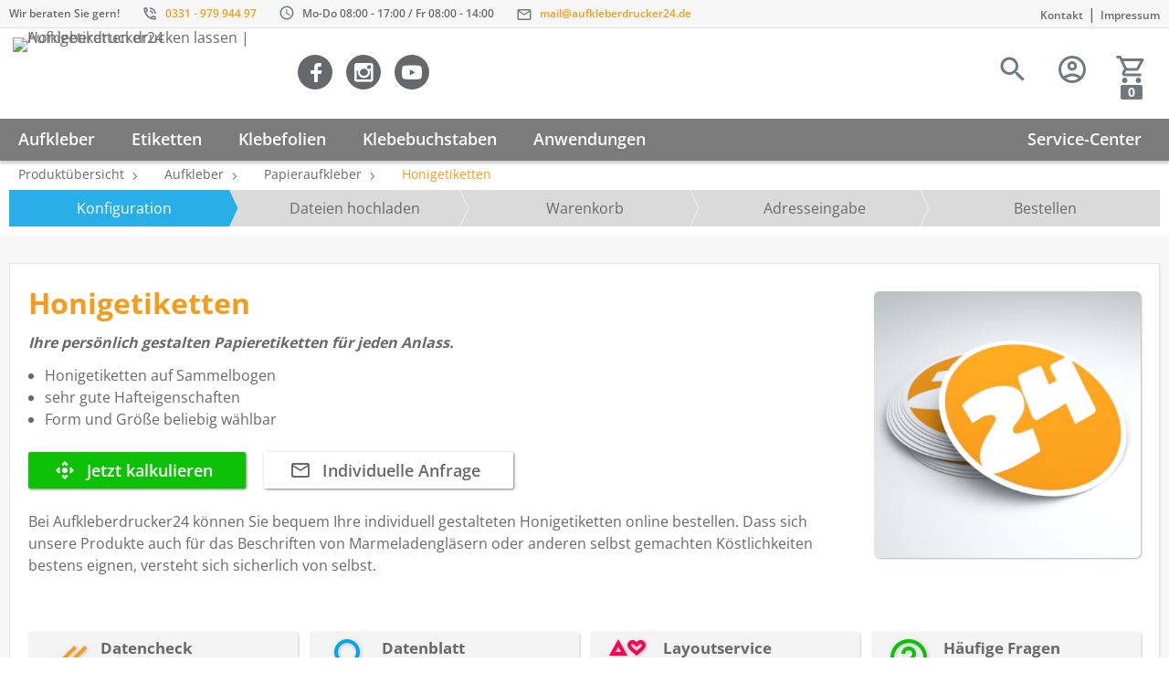

--- FILE ---
content_type: text/html; charset=UTF-8
request_url: https://aufkleberdrucker24.de/honigetiketten-drucken-lassen.htm
body_size: 19887
content:
<!DOCTYPE html>
<html lang="de">
<head>
            
<link rel="alternate" hreflang="de" href="https://aufkleberdrucker24.de/honigetiketten-drucken-lassen.htm"/>
<link rel="alternate" hreflang="de-AT" href="https://aufkleberdrucker24.at/honigetiketten-drucken-lassen.htm"/>
<link rel="alternate" hreflang="de-CH" href="https://aufkleberdrucker24.ch/honigetiketten-drucken-lassen.htm"/>
<link rel="alternate" hreflang="x-default" href="https://aufkleberdrucker24.de/honigetiketten-drucken-lassen.htm"/>
<meta http-equiv="Content-Type" content="text/html; charset=utf-8">
<meta name="viewport" content="width=device-width, initial-scale=1">
<meta name="description" content="Honigetiketten selbst gestalten und drucken lassen: ✓ Freie Formwahl ✓ Viele Größen ✓ Individuelles Design ► Jetzt günstig bestellen!" />
<meta name="keywords" content="" />


        
<meta name="google-site-verification" content="5rb1EoovCcwZIYQH94E1pVrhMmps3E0kTNe54HKRWT0" />

<title>
            Honigetiketten drucken lassen | Aufkleberdrucker24
    </title>


    
        

    
    
    <!-- ad24.DE -->

<!-- ### Usercentrics ### -->
<link rel="preconnect" href="//app.usercentrics.eu" />
<link rel="preconnect" href="//api.usercentrics.eu" />
<link rel="preconnect" href="//privacy-proxy.usercentrics.eu" />

<link
	rel="preload"
	href="//app.usercentrics.eu/browser-ui/latest/loader.js"
	as="script" />
<link
	rel="preload"
	href="//privacy-proxy.usercentrics.eu/latest/uc-block.bundle.js"
	as="script" />

<!-- V3 -->
<script
	id="usercentrics-cmp"
	data-settings-id="9hF9KWOve"
	src="https://web.cmp.usercentrics.eu/ui/loader.js"
	async></script>
<script
	type="application/javascript"
	src="https://privacy-proxy.usercentrics.eu/latest/uc-block.bundle.js"></script>
<script>
	uc.blockOnly([
		"BJz7qNsdj-7", // YT
	]);
</script>
<!-- +++ Usercentrics +++ -->

<!-- ### Preload ### -->
<link
	rel="preload"
	href="/tpl/ds_aufkleberdrucker24Redux/assets/font/material-icons-outlined-20220627.woff2"
	as="font"
	type="font/woff2"
	crossorigin />
<!-- +++ Preload +++ -->

<!-- ### Content ### -->
<script src="https://stickerprinting.web.app/ad24.js?a=3" defer></script>
<!-- +++ Content +++ -->

<script src="https://stream.aufkleberdrucker24.de/scripts/uDIdsiN1ecDXAtX6TQ7meBq1UyVOWFJEKjHbwVFqz4836Q9Ld7blKEvnolCuiOSP.js"></script>

<!-- ### Google Tag Manager ### -->
<script>
	window.dataLayer = window.dataLayer || [];
	function gtag() {
		dataLayer.push(arguments);
	}
	gtag("consent", "default", {
		ad_user_data: "denied",
		ad_personalization: "denied",
		ad_storage: "denied",
		analytics_storage: "denied",
		wait_for_update: 2000,
	});
</script>
<script type="text/plain" data-usercentrics="Google Tag Manager">
	(function (w, d, s, l, i) {
		w[l] = w[l] || [];
		w[l].push({ "gtm.start": new Date().getTime(), event: "gtm.js" });
		var f = d.getElementsByTagName(s)[0],
			j = d.createElement(s),
			dl = l != "dataLayer" ? "&l=" + l : "";
		j.async = true;
		j.src = "https://www.googletagmanager.com/gtm.js?id=" + i + dl;
		f.parentNode.insertBefore(j, f);
	})(window, document, "script", "dataLayer", "GTM-KDH845C");
</script>
<!-- +++ End Google Tag Manager +++ -->

<!-- #region MS -->
<script type="text/plain" data-usercentrics="Microsoft Advertising">
	(function (w, d, t, r, u) {
		var f, n, i;
		(w[u] = w[u] || []),
			(f = function () {
				var o = { ti: "343203367", enableAutoSpaTracking: true };
				(o.q = w[u]), (w[u] = new UET(o)), w[u].push("pageLoad");
			}),
			(n = d.createElement(t)),
			(n.src = r),
			(n.async = 1),
			(n.onload = n.onreadystatechange =
				function () {
					var s = this.readyState;
					(s && s !== "loaded" && s !== "complete") ||
						(f(), (n.onload = n.onreadystatechange = null));
				}),
			(i = d.getElementsByTagName(t)[0]),
			i.parentNode.insertBefore(n, i);
	})(window, document, "script", "//bat.bing.com/bat.js", "uetq");
</script>
<!-- #endregion MS -->

<!-- ### Begin eTrusted bootstrap tag ### -->
<script
	type="text/plain"
	data-usercentrics="Trusted Shops"
	src="https://integrations.etrusted.com/applications/widget.js/v2"
	defer
	async></script>
<!-- +++ End eTrusted bootstrap tag +++ -->

<!-- ### Begin ChatWerk ### -->
<script type="text/plain" data-usercentrics="ChatWerk">
	var headHandler = document.querySelector('head');
	var script = document.createElement('script');
	script.type = 'text/javascript';
	script.src = 'https://cdn.chatwerk.de/1.0.0/chatwerk-loader.min.js.gz';
	script.onload = function() {
	    var chatwerkLoaderConfig = {
	        "inboxConfig": {
	            "organizationQuery": {
	                "id": "SnTezUcbCc"
	            },
	            "opened": true,
	            "language": "de",
	            "dictionaries": {
	                "de": {
	                    "welcomeMessage": "Guten Tag,<br>wie können wir Ihnen helfen?"
	                }
	            },
	            "theme": {
	                "circleIconBackground": "#f69c1c",
	                "headerBackgroundColor": "#f69c1c"
	            }
	        }
	    };

	    chatwerkLoader.initialize(chatwerkLoaderConfig);
	};

	headHandler.appendChild(script);
</script>
<!-- +++ End ChatWerk +++ -->

    

    <!-- Google Tag Manager Datalayer -->
    
            
<script>
    window.onload = () => {
        dataLayer.push({ ecommerce: null });  // Clear the previous ecommerce object.
        dataLayer.push({
            event: "view_item",
            ecommerce: {
                currency: "EUR",
                value: 24.87,
                items: [
                    {
                        item_id: "1112093049",
                        item_name: "Honigetiketten"
                    }
                ]
            }
        });
    };
</script>

        
    <!-- End Google Tag Manager Datalayer -->

    
<link rel="preload" href="/tpl/ds_aufkleberdrucker24Redux/assets/font/druckshop-premium.woff" as="font" type="font/woff2" crossorigin="">


        

                        <link rel="stylesheet" href="/tpl/ds_aufkleberdrucker24Redux/data/application_pre.css?bbv=1764061833577" >
            <link rel="stylesheet" href="/tpl/ds_aufkleberdrucker24Redux/data/application.css?bbv=1764061833577" >
            
    
    <link rel="stylesheet" href="/tpl/ds_aufkleberdrucker24Redux/data/responsive.css?bbv=1764061833577" media="(max-width: 1280px)" >
        <link rel="stylesheet" href="/tpl/ds_master/script/select2/css/select2.min.css?bbv=1764061833577" >
            <link rel="stylesheet" href="/tpl/ds_master/data/extension.css?bbv=1764061833577" >
    
    <!-- Navigation with articles -->
        <!-- Slider 2.0 -->
        
    <link rel="stylesheet" href="/tpl/ds_aufkleberdrucker24Redux/data/custom.css?bbv=1764061833577" >
    <link rel="stylesheet" href="image.php?f=/customer_media/655/css/layout.css&t=cm" >
    
<link rel="stylesheet" href="/tpl/ds_aufkleberdrucker24Redux/data/sticker.css" />


    
        <link rel="icon" href="image.php?t=cm&f=customer_media/655/favicon/0f1d4d5ff5e17f72eff24745ad7f2bae.png" >
        

        
        

    
    <script src="/tpl/ds_master/script/lazysizes/lazysizes.min.js" async></script>
        
</head>


<body  data-client-id="655">
<header class="main cf">
    <div id="service-bar">
    <div class="wrp">
        <span class="label_claim">Wir beraten Sie gern!</span>
        <span class="label_tel">0331 - 979 944 97</span>
        <span class="label_opening-hours">Mo-Do 08:00 - 17:00 / Fr 08:00 - 14:00</span>
        <span class="label_mail"><a href="mailto:mail@aufkleberdrucker24.de">mail@aufkleberdrucker24.de</a></span>

        <nav>
            <ul>
                                <li><a href="/kontakt.htm">Kontakt</a></li>
                <li>|</li>
                                <li><a href="impressum.htm">Impressum</a></li>
            </ul>
        </nav>
    </div>
</div>    <div class="wrp">
        
        <a id="brand-logo" href="/index.htm">
                            <img src="/userfiles/655/65826e6aa100d3a3bfc4a9af69acfb8b.png" alt="Honigetiketten drucken lassen | Aufkleberdrucker24" />
                    </a>
        
        <div id="header_usp">
                                                
    </div>                <ul class="social-networks square spin-icon">
                                    <li><a href="https://www.facebook.com/aufkleberdrucker24.de" class="icon-facebook" target="_blank">Facebook</a></li>
                                    <li><a href="https://www.instagram.com/aufkleberdrucker24.de/" class="icon-instagram" target="_blank">Instagram</a></li>
                                    <li><a href="https://www.youtube.com/channel/UCJVD5kWGVf261uo3HIhJyXA" class="icon-youtube" target="_blank">YouTube</a></li>
                    </ul>
                <nav id="customer-menu">
    <button data-modal="search" class="menu-item-search" title="Suche"></button>
    <button data-modal="login" class="menu-item-login" title="Login"></button>

    <a class="menu-item-cart" title="Warenkorb" href="/cart_first.htm">
        <span class="count">0</span>
    </a>
    <section class="modal" id="search">
        <form name="formsearch" method="get" action="/category.htm">
            <fieldset>
                <label for="search">Artikelsuche</label>
                <input type="text" name="sSuche" id="search" value="Ihr Suchbegriff" placeholder="Ihr Suchbegriff" />
            </fieldset>
        </form>
    </section>
    <section class="modal" id="login">
        <form method="post" action="/konto_login.htm" name="formLogin">
                        <fieldset>
                <label for="email">E-Mail/Kd-Nr.</label>
                <input type="text" name="kundennr" id="email" value="E-Mail/Kd-Nr." placeholder="E-Mail/Kd-Nr." />
            </fieldset>
            <fieldset>
                <label for="kundenpasswort">Passwort</label>
                <input name="kundenpasswort" type="text" id="kundenpasswort" value="Passwort" placeholder="Passwort" onfocus="this.value=''; this.type='password';"/>
            </fieldset>
            <input type="hidden" name="DoLogin" id="DoLogin" value="1" >
            <button class="btn" name="kundenholensubmit" type="submit" id="kundenholensubmit" value="Einloggen">Einloggen</button>
            <a href="/pw_lost.htm">Passwort vergessen</a>
            <a href="/adresse.htm?onlyreg=1&">Registrieren</a>
                    </form>
    </section>
</nav>    </div>
</header>
<button type="button" id="offcanvas_open" aria-label="Navigation öffnen" >

</button>

<nav id="offcanvas">
    <header class="cf">
        <button type="button" id="offcanvas_close" aria-label="Navigation schließen" ></button>
    </header>
        <div id="shortcut_menu" class="cf">
        <a href="/cart_first.htm" class="btn cart">
            <span class="count">0</span>
        </a>
        <a href="/konto_login.htm"  class="btn login"><span style="opacity: 0; height: 0; position: absolute;">Login</span></a>
    </div>

    <div class="clr"></div>
    
    <ul id="offcanvas_productmenu">
        <li><a href="/index.htm">Home</a></li>
        <li><h3>Produkte</h3>
            <ul>
                
                                
                                <li class="menu-item-0">
                    <a href="/guenstig-aufkleber-drucken.htm">
                        Aufkleber
                                            </a>
                                        <ul>
                                                <li class="children has-parent">
                            <a href="/standardaufkleber.htm">Standardaufkleber</a>
                        </li>
                                                <li class="children has-parent">
                            <a href="/wl-premiumaufkleber.htm">Premiumaufkleber</a>
                        </li>
                                                <li class="children has-parent">
                            <a href="/wl-aufkleber-mit-weissdruck.htm">Aufkleber mit Weißdruck</a>
                        </li>
                                                <li class="children has-parent">
                            <a href="/wl-stickerbogen-drucken.htm">Stickerbogen</a>
                        </li>
                                                <li class="children has-parent">
                            <a href="/wl-papieraufkleber.htm">Papieraufkleber</a>
                        </li>
                                                <li class="children has-parent">
                            <a href="/wl-pvc-freie-aufkleber.htm">PVC-freie Aufkleber</a>
                        </li>
                                                <li class="children has-parent">
                            <a href="/wl-magnetfolie.htm">Magnetfolie</a>
                        </li>
                                                <li class="children has-parent">
                            <a href="/wl-fussbodenaufkleber.htm">Fußbodenaufkleber</a>
                        </li>
                                                <li class="children has-parent">
                            <a href="/hinter-glas-aufkleber.htm">Hinterglasaufkleber </a>
                        </li>
                                                <li class="children has-parent">
                            <a href="/wl-sicherheitsaufkleber.htm">Sicherheitsaufkleber</a>
                        </li>
                                                <li class="children has-parent">
                            <a href="/wl-hologramm-aufkleber.htm">Hologramm Aufkleber</a>
                        </li>
                                                <li class="children has-parent">
                            <a href="/wl-metall-effekt-aufkleber-drucken-lassen.htm">Metall-Effekt-Aufkleber</a>
                        </li>
                                                <li class="children has-parent">
                            <a href="/wl-3d-aufkleber-domingaufkleber-gel-aufkleber-drucken.htm">3D Gel Aufkleber (Doming)</a>
                        </li>
                                                <li class="children has-parent">
                            <a href="/wl-wandaufkleber.htm">Wandaufkleber</a>
                        </li>
                                                <li class="children has-parent">
                            <a href="/wl-adhaesionsfolie.htm">Adhäsionsfolie (elektrostatisch)</a>
                        </li>
                                                <li class="children has-parent">
                            <a href="/wl-transparente-aufkleber.htm">Transparente Aufkleber</a>
                        </li>
                                                <li class="children has-parent">
                            <a href="/wl-yupotako-aufkleber.htm">YUPOTako Aufkleber (Saugnapffolie)</a>
                        </li>
                                                <li class="children has-parent">
                            <a href="/wl-geplottete-aufkleber.htm">Geplottete Aufkleber</a>
                        </li>
                                                <li class="children has-parent">
                            <a href="/rollenetiketten-drucken.htm">Rollenetiketten</a>
                        </li>
                                                <li class="children has-parent">
                            <a href="/wl-neon-aufkleber.htm">Neon Aufkleber</a>
                        </li>
                                                <li class="children has-parent">
                            <a href="/wl-asphaltaufkleber.htm">Asphaltaufkleber</a>
                        </li>
                                                <li class="children has-parent">
                            <a href="/wl-vinyl-aufkleber.htm">Vinyl Aufkleber</a>
                        </li>
                                                <li class="children has-parent">
                            <a href="/Aufkleber_Spiegelfolie,category,41492.html">Aufkleber Spiegelfolie</a>
                        </li>
                                            </ul>
                                    </li>
                                                
                                <li class="menu-item-1">
                    <a href="/etiketten-drucken.htm">
                        Etiketten
                                            </a>
                                        <ul>
                                                <li class="children has-parent">
                            <a href="/wl-etiketten-innenbereich.htm">Etiketten für den Innenbereich</a>
                        </li>
                                                <li class="children has-parent">
                            <a href="/wl-etiketten-aussenbereich.htm">Etiketten für den Außenbereich</a>
                        </li>
                                                <li class="children has-parent">
                            <a href="/wl-papieretiketten.htm">Papieretiketten</a>
                        </li>
                                                <li class="children has-parent">
                            <a href="/wl-transparente-etiketten.htm">Transparente Etiketten</a>
                        </li>
                                                <li class="children has-parent">
                            <a href="/wl-flaschenetiketten.htm">Flaschenetiketten</a>
                        </li>
                                                <li class="children has-parent">
                            <a href="/wl-lebensmitteletiketten.htm">Lebensmitteletiketten</a>
                        </li>
                                                <li class="children has-parent">
                            <a href="/wl-textiletiketten-drucken.htm">Textiletiketten</a>
                        </li>
                                                <li class="children has-parent">
                            <a href="/wl-adressetiketten-drucken.htm">Adressetiketten</a>
                        </li>
                                                <li class="children has-parent">
                            <a href="/wl-neon-etiketten.htm">NEON Etiketten in Leuchtfarben</a>
                        </li>
                                                <li class="children has-parent">
                            <a href="/wl-graspapier-etiketten.htm">Graspapier Etiketten</a>
                        </li>
                                                <li class="children has-parent">
                            <a href="/wl-abloesbare-etiketten.htm">Ablösbare Etiketten</a>
                        </li>
                                                <li class="children has-parent">
                            <a href="/wl-weinetiketten-drucken.htm">Weinetiketten</a>
                        </li>
                                                <li class="children has-parent">
                            <a href="/wl-siegeletiketten.htm">Siegeletiketten</a>
                        </li>
                                                <li class="children has-parent">
                            <a href="/Glitzer_Etiketten,category,42159.html">Glitzer-Etiketten</a>
                        </li>
                                                <li class="children has-parent">
                            <a href="/Hologramm_Etiketten,category,42160.html">Hologramm-Etiketten</a>
                        </li>
                                                <li class="children has-parent">
                            <a href="/Etiketten_aus_Silberfolie,category,42161.html">Etiketten aus Silberfolie</a>
                        </li>
                                                <li class="children has-parent">
                            <a href="/Etiketten_mit_Gold_oder_Silberpraegung,category,42196.html">Etiketten mit Gold- oder Silberprägung</a>
                        </li>
                                                <li class="children has-parent">
                            <a href="/Etiketten_mit_Teillackierung,category,42166.html">Etiketten mit Teillackierung</a>
                        </li>
                                                <li class="children has-parent">
                            <a href="/wl-etiketten-boegen.htm">Etiketten auf Bogen</a>
                        </li>
                                                <li class="children has-parent">
                            <a href="/wl-etiketten-selbst-gestalten.htm">Etiketten selbst gestalten</a>
                        </li>
                                            </ul>
                                    </li>
                                                
                                <li class="menu-item-2">
                    <a href="/klebefolien.htm">
                        Klebefolien
                                            </a>
                                        <ul>
                                                <li class="children has-parent">
                            <a href="/klebefolien-permanent-klebend.htm">Klebefolien permanent klebend</a>
                        </li>
                                                <li class="children has-parent">
                            <a href="/klebefolien-wiederverwendbar.htm">Klebefolien wiederverwendbar</a>
                        </li>
                                                <li class="children has-parent">
                            <a href="/klebefolien-wand.htm">Klebefolie für Wände</a>
                        </li>
                                                <li class="children has-parent">
                            <a href="/fensterfolie-bedrucken.htm">Klebefolie für Fenster</a>
                        </li>
                                                <li class="children has-parent">
                            <a href="/klebefolie-tuer.htm">Klebefolie für Türen</a>
                        </li>
                                                <li class="children has-parent">
                            <a href="/klebefolie-fahrzeuge.htm">Klebefolie für Fahrzeuge</a>
                        </li>
                                                <li class="children has-parent">
                            <a href="/klebefolie-boeden.htm">Klebefolie für Böden</a>
                        </li>
                                            </ul>
                                    </li>
                                                
                                <li class="menu-item-3">
                    <a href="/klebebuchstaben.htm">
                        Klebebuchstaben
                                            </a>
                                        <ul>
                                                <li class="children has-parent">
                            <a href="/wl-klebebuchstaben-premium.htm">Klebebuchstaben Premium</a>
                        </li>
                                                <li class="children has-parent">
                            <a href="/wl-klebebuchstaben-standard.htm">Klebebuchstaben Standard</a>
                        </li>
                                                <li class="children has-parent">
                            <a href="/wl-glasdekor.htm">Glasdekor (Milchglasfolie)</a>
                        </li>
                                                <li class="children has-parent">
                            <a href="/wl-klebebuchstaben-mehrfarbig.htm">Klebebuchstaben mehrfarbig </a>
                        </li>
                                                <li class="children has-parent">
                            <a href="/wl-klebebuchstaben-metallic.htm">Klebebuchstaben metallic</a>
                        </li>
                                                <li class="children has-parent">
                            <a href="/wl-klebebuchstaben-fluoreszierend.htm">Klebebuchstaben fluoreszierend</a>
                        </li>
                                                <li class="children has-parent">
                            <a href="/wl-klebebuchstaben-matt.htm">Klebebuchstaben matt </a>
                        </li>
                                                <li class="children has-parent">
                            <a href="/wl-klebebuchstaben-matt-leicht-abloesbar.htm">Klebebuchstaben matt leicht ablösbar</a>
                        </li>
                                            </ul>
                                    </li>
                                                
                                <li class="menu-item-4">
                    <a href="/anwendungen.htm">
                        Anwendungen
                                            </a>
                                        <ul>
                                                <li class="children has-parent">
                            <a href="/autoaufkleber.htm">Autoaufkleber</a>
                        </li>
                                                <li class="children has-parent">
                            <a href="/wetterfester-aufkleber.htm">Wetterfeste Aufkleber</a>
                        </li>
                                                <li class="children has-parent">
                            <a href="/Freiform_Aufkleber,category,45077.html">Freiform-Aufkleber</a>
                        </li>
                                                <li class="children has-parent">
                            <a href="/wl-honigetiketten-drucken-lassen.htm">Honigetiketten</a>
                        </li>
                                                <li class="children has-parent">
                            <a href="/wl-flaschenetiketten.htm">Flaschenetiketten</a>
                        </li>
                                                <li class="children has-parent">
                            <a href="/fenster-aufkleber.htm">Fensteraufkleber</a>
                        </li>
                                                <li class="children has-parent">
                            <a href="/wl-wandtattoos.htm">Wandtattoos</a>
                        </li>
                                                <li class="children has-parent">
                            <a href="/wl-xxl-aufkleber.htm">XXL-Aufkleber</a>
                        </li>
                                                <li class="children has-parent">
                            <a href="/hinter-glas-aufkleber.htm">Hinterglasaufkleber </a>
                        </li>
                                                <li class="children has-parent">
                            <a href="/wl-kontur-aufkleber.htm">Konturaufkleber</a>
                        </li>
                                                <li class="children has-parent">
                            <a href="/wl-vereinsaufkleber.htm">Vereinsaufkleber</a>
                        </li>
                                                <li class="children has-parent">
                            <a href="/wl-qr-code-aufkleber.htm">QR-Code Aufkleber</a>
                        </li>
                                                <li class="children has-parent">
                            <a href="/wl-heckscheibenaufkleber.htm">Heckscheibenaufkleber</a>
                        </li>
                                                <li class="children has-parent">
                            <a href="/wl-wandaufkleber.htm">Wandaufkleber</a>
                        </li>
                                                <li class="children has-parent">
                            <a href="/fensterbeschriftung.htm">Fensterbeschriftungen</a>
                        </li>
                                                <li class="children has-parent">
                            <a href="/folienplots-drucken.htm">Folienplott</a>
                        </li>
                                                <li class="children has-parent">
                            <a href="/rollenetiketten-drucken.htm">Rollenetiketten</a>
                        </li>
                                                <li class="children has-parent">
                            <a href="/wl-asphaltaufkleber.htm">Asphaltaufkleber</a>
                        </li>
                                                <li class="children has-parent">
                            <a href="/schaufensteraufkleber-drucken.htm">Schaufensteraufkleber</a>
                        </li>
                                                <li class="children has-parent">
                            <a href="/fussball-ultras-aufkleber-drucken.htm">Ultras Aufkleber</a>
                        </li>
                                                <li class="children has-parent">
                            <a href="/klebebuchstaben-wetterfest.htm">Wetterfeste Klebebuchstaben</a>
                        </li>
                                                <li class="children has-parent">
                            <a href="/folienplot-aufkleber.htm">Schneideplot</a>
                        </li>
                                                <li class="children has-parent">
                            <a href="/plot-buchstaben.htm">Plot Buchstaben</a>
                        </li>
                                                <li class="children has-parent">
                            <a href="/fahrzeugwerbung.htm">Fahrzeugwerbung</a>
                        </li>
                                                <li class="children has-parent">
                            <a href="/auto-folien.htm">Auto-Folien</a>
                        </li>
                                                <li class="children has-parent">
                            <a href="/wl-wandsticker.htm">Wandsticker</a>
                        </li>
                                                <li class="children has-parent">
                            <a href="/tueraufkleber.htm">Türaufkleber</a>
                        </li>
                                                <li class="children has-parent">
                            <a href="/fahrradaufkleber.htm">Fahrradaufkleber</a>
                        </li>
                                                <li class="children has-parent">
                            <a href="/motorrad-aufkleber.htm">Motorrad-Aufkleber</a>
                        </li>
                                                <li class="children has-parent">
                            <a href="/wohnmobil-aufkleber.htm">Wohnmobil-Aufkleber</a>
                        </li>
                                                <li class="children has-parent">
                            <a href="/wl-laptop-sticker.htm">Laptop-Sticker</a>
                        </li>
                                                <li class="children has-parent">
                            <a href="/bootsaufkleber.htm">Bootsaufkleber</a>
                        </li>
                                                <li class="children has-parent">
                            <a href="/wl-magnetschilder.htm">Magnetschilder</a>
                        </li>
                                                <li class="children has-parent">
                            <a href="/Maschinenaufkleber,category,41383.html">Maschinenaufkleber</a>
                        </li>
                                            </ul>
                                    </li>
                                                
                                <li class="menu-item-5">
                    <a href="/werbetechnik.htm">
                        Werbetechnik
                                            </a>
                                        <ul>
                                                <li class="children has-parent">
                            <a href="/werbeschilder.htm">Werbeschilder</a>
                        </li>
                                                <li class="children has-parent">
                            <a href="/werbebanner-planen.htm">Werbebanner &amp; Planen</a>
                        </li>
                                            </ul>
                                    </li>
                                                
                                <li class="menu-item-6">
                    <a href="/aufkleber-selbst-gestalten.htm">
                        Aufkleber gestalten
                                            </a>
                                        <ul>
                                                <li class="children has-parent">
                            <a href="/etiketten-drucken.htm">Etiketten</a>
                        </li>
                                                <li class="children has-parent">
                            <a href="/wl-premiumaufkleber.htm">Premiumaufkleber</a>
                        </li>
                                                <li class="children has-parent">
                            <a href="/wl-aufkleber-mit-weissdruck.htm">Aufkleber mit Weißdruck</a>
                        </li>
                                                <li class="children has-parent">
                            <a href="/klebebuchstaben.htm">Klebebuchstaben</a>
                        </li>
                                                <li class="children has-parent">
                            <a href="/wl-stickerbogen-drucken.htm">Stickerbogen</a>
                        </li>
                                                <li class="children has-parent">
                            <a href="/wl-papieraufkleber.htm">Papieraufkleber</a>
                        </li>
                                                <li class="children has-parent">
                            <a href="/wl-pvc-freie-aufkleber.htm">PVC-freie Aufkleber</a>
                        </li>
                                                <li class="children has-parent">
                            <a href="/wl-sicherheitsaufkleber.htm">Sicherheitsaufkleber</a>
                        </li>
                                                <li class="children has-parent">
                            <a href="/wl-metall-effekt-aufkleber-drucken-lassen.htm">Metall-Effekt-Aufkleber</a>
                        </li>
                                                <li class="children has-parent">
                            <a href="/wl-3d-aufkleber-domingaufkleber-gel-aufkleber-drucken.htm">3D Gel Aufkleber (Doming)</a>
                        </li>
                                                <li class="children has-parent">
                            <a href="/wl-yupotako-aufkleber.htm">YUPOTako Aufkleber (Saugnapffolie)</a>
                        </li>
                                            </ul>
                                    </li>
                                                
                                                
                                                
                                                
                                                
                                                
                                                
                                                
                                                
                                                
                                                
                                                
                                                
                                                
                                                
                                                
                                                
                                                
                                                                <li class="menu-item-more"><a href="/overview.htm">Mehr anzeigen</a></li>
                            </ul>
        </li>
                                                                                                                                                                            </ul>

    <ul>
        <li><h3>Service-Center</h3></li>
                        <li><a href="/druckdaten-de.htm">Druckdaten / Datenblatt</a></li>
                <li><a href="/datencheck-de.htm">Datencheck</a></li>
                <li><a href="/layoutservice-de.htm">Layoutservice</a></li>
                <li><a href="/fragen-antworten-faq-de.htm">Häufige Fragen</a></li>
                <li><a href="/lieferinformationen-de.htm">Lieferinformationen</a></li>
                <li><a href="/cookie-einstellungen.htm">Cookie-Einstellungen</a></li>
                <li><a href="/form.htm?formId=160">Reklamation</a></li>
                <li><a href="datenschutz.htm">Datenschutzbestimmungen</a></li>
                                <li><a href="/kontakt.htm">Kontakt</a></li>
                <li><a href="AGB.htm">AGB</a></li>
        <li><a href="/adresse.htm?onlyreg=1&">Registrieren</a></li>
    </ul>
    </nav><nav id="navbar">
<div class="wrp">

    <ul>
        


                
                <li class="menu-item-0 sub" onclick="location.href='/guenstig-aufkleber-drucken.htm';">

            Aufkleber
            
                        <ul>
                
                
                
                                <li class="children has-parent">
                    <a href="/standardaufkleber.htm">Standardaufkleber</a>
                </li>
                                
                
                                <li class="children has-parent">
                    <a href="/wl-premiumaufkleber.htm">Premiumaufkleber</a>
                </li>
                                
                
                                <li class="children has-parent">
                    <a href="/wl-aufkleber-mit-weissdruck.htm">Aufkleber mit Weißdruck</a>
                </li>
                                
                
                                <li class="children has-parent">
                    <a href="/wl-stickerbogen-drucken.htm">Stickerbogen</a>
                </li>
                                
                
                                <li class="children has-parent">
                    <a href="/wl-papieraufkleber.htm">Papieraufkleber</a>
                </li>
                                
                
                                <li class="children has-parent">
                    <a href="/wl-pvc-freie-aufkleber.htm">PVC-freie Aufkleber</a>
                </li>
                                
                
                                <li class="children has-parent">
                    <a href="/wl-magnetfolie.htm">Magnetfolie</a>
                </li>
                                
                
                                <li class="children has-parent">
                    <a href="/wl-fussbodenaufkleber.htm">Fußbodenaufkleber</a>
                </li>
                                
                
                                <li class="children has-parent">
                    <a href="/hinter-glas-aufkleber.htm">Hinterglasaufkleber </a>
                </li>
                                
                
                                <li class="children has-parent">
                    <a href="/wl-sicherheitsaufkleber.htm">Sicherheitsaufkleber</a>
                </li>
                                
                
                                <li class="children has-parent">
                    <a href="/wl-hologramm-aufkleber.htm">Hologramm Aufkleber</a>
                </li>
                                
                
                                <li class="children has-parent">
                    <a href="/wl-metall-effekt-aufkleber-drucken-lassen.htm">Metall-Effekt-Aufkleber</a>
                </li>
                                
                
                                <li class="children has-parent">
                    <a href="/wl-3d-aufkleber-domingaufkleber-gel-aufkleber-drucken.htm">3D Gel Aufkleber (Doming)</a>
                </li>
                                
                
                                <li class="children has-parent">
                    <a href="/wl-wandaufkleber.htm">Wandaufkleber</a>
                </li>
                                
                
                                <li class="children has-parent">
                    <a href="/wl-adhaesionsfolie.htm">Adhäsionsfolie (elektrostatisch)</a>
                </li>
                                
                
                                <li class="children has-parent">
                    <a href="/wl-transparente-aufkleber.htm">Transparente Aufkleber</a>
                </li>
                                
                
                                
                
                                
                
                                
                
                                
                
                                
                
                                
                
                                                                <li class="menu-item-more"><a href="/guenstig-aufkleber-drucken.htm">Mehr anzeigen</a></li>
                
            </ul>
                    </li>
                        
                <li class="menu-item-1 sub" onclick="location.href='/etiketten-drucken.htm';">

            Etiketten
            
                        <ul>
                
                
                
                                <li class="children has-parent">
                    <a href="/wl-etiketten-innenbereich.htm">Etiketten für den Innenbereich</a>
                </li>
                                
                
                                <li class="children has-parent">
                    <a href="/wl-etiketten-aussenbereich.htm">Etiketten für den Außenbereich</a>
                </li>
                                
                
                                <li class="children has-parent">
                    <a href="/wl-papieretiketten.htm">Papieretiketten</a>
                </li>
                                
                
                                <li class="children has-parent">
                    <a href="/wl-transparente-etiketten.htm">Transparente Etiketten</a>
                </li>
                                
                
                                <li class="children has-parent">
                    <a href="/wl-flaschenetiketten.htm">Flaschenetiketten</a>
                </li>
                                
                
                                <li class="children has-parent">
                    <a href="/wl-lebensmitteletiketten.htm">Lebensmitteletiketten</a>
                </li>
                                
                
                                <li class="children has-parent">
                    <a href="/wl-textiletiketten-drucken.htm">Textiletiketten</a>
                </li>
                                
                
                                <li class="children has-parent">
                    <a href="/wl-adressetiketten-drucken.htm">Adressetiketten</a>
                </li>
                                
                
                                <li class="children has-parent">
                    <a href="/wl-neon-etiketten.htm">NEON Etiketten in Leuchtfarben</a>
                </li>
                                
                
                                <li class="children has-parent">
                    <a href="/wl-graspapier-etiketten.htm">Graspapier Etiketten</a>
                </li>
                                
                
                                <li class="children has-parent">
                    <a href="/wl-abloesbare-etiketten.htm">Ablösbare Etiketten</a>
                </li>
                                
                
                                <li class="children has-parent">
                    <a href="/wl-weinetiketten-drucken.htm">Weinetiketten</a>
                </li>
                                
                
                                <li class="children has-parent">
                    <a href="/wl-siegeletiketten.htm">Siegeletiketten</a>
                </li>
                                
                
                                <li class="children has-parent">
                    <a href="/Glitzer_Etiketten,category,42159.html">Glitzer-Etiketten</a>
                </li>
                                
                
                                <li class="children has-parent">
                    <a href="/Hologramm_Etiketten,category,42160.html">Hologramm-Etiketten</a>
                </li>
                                
                
                                <li class="children has-parent">
                    <a href="/Etiketten_aus_Silberfolie,category,42161.html">Etiketten aus Silberfolie</a>
                </li>
                                
                
                                
                
                                
                
                                
                
                                                                <li class="menu-item-more"><a href="/etiketten-drucken.htm">Mehr anzeigen</a></li>
                
            </ul>
                    </li>
                        
                <li class="menu-item-2 sub" onclick="location.href='/klebefolien.htm';">

            Klebefolien
            
                        <ul>
                
                
                
                                <li class="children has-parent">
                    <a href="/klebefolien-permanent-klebend.htm">Klebefolien permanent klebend</a>
                </li>
                                
                
                                <li class="children has-parent">
                    <a href="/klebefolien-wiederverwendbar.htm">Klebefolien wiederverwendbar</a>
                </li>
                                
                
                                <li class="children has-parent">
                    <a href="/klebefolien-wand.htm">Klebefolie für Wände</a>
                </li>
                                
                
                                <li class="children has-parent">
                    <a href="/fensterfolie-bedrucken.htm">Klebefolie für Fenster</a>
                </li>
                                
                
                                <li class="children has-parent">
                    <a href="/klebefolie-tuer.htm">Klebefolie für Türen</a>
                </li>
                                
                
                                <li class="children has-parent">
                    <a href="/klebefolie-fahrzeuge.htm">Klebefolie für Fahrzeuge</a>
                </li>
                                
                
                                <li class="children has-parent">
                    <a href="/klebefolie-boeden.htm">Klebefolie für Böden</a>
                </li>
                                                
            </ul>
                    </li>
                        
                <li class="menu-item-3 sub" onclick="location.href='/klebebuchstaben.htm';">

            Klebebuchstaben
            
                        <ul>
                
                
                
                                <li class="children has-parent">
                    <a href="/wl-klebebuchstaben-premium.htm">Klebebuchstaben Premium</a>
                </li>
                                
                
                                <li class="children has-parent">
                    <a href="/wl-klebebuchstaben-standard.htm">Klebebuchstaben Standard</a>
                </li>
                                
                
                                <li class="children has-parent">
                    <a href="/wl-glasdekor.htm">Glasdekor (Milchglasfolie)</a>
                </li>
                                
                
                                <li class="children has-parent">
                    <a href="/wl-klebebuchstaben-mehrfarbig.htm">Klebebuchstaben mehrfarbig </a>
                </li>
                                
                
                                <li class="children has-parent">
                    <a href="/wl-klebebuchstaben-metallic.htm">Klebebuchstaben metallic</a>
                </li>
                                
                
                                <li class="children has-parent">
                    <a href="/wl-klebebuchstaben-fluoreszierend.htm">Klebebuchstaben fluoreszierend</a>
                </li>
                                
                
                                <li class="children has-parent">
                    <a href="/wl-klebebuchstaben-matt.htm">Klebebuchstaben matt </a>
                </li>
                                
                
                                <li class="children has-parent">
                    <a href="/wl-klebebuchstaben-matt-leicht-abloesbar.htm">Klebebuchstaben matt leicht ablösbar</a>
                </li>
                                                
            </ul>
                    </li>
                        
                <li class="menu-item-4 sub" onclick="location.href='/anwendungen.htm';">

            Anwendungen
            
                        <ul>
                
                
                
                                <li class="children has-parent">
                    <a href="/autoaufkleber.htm">Autoaufkleber</a>
                </li>
                                
                
                                <li class="children has-parent">
                    <a href="/wetterfester-aufkleber.htm">Wetterfeste Aufkleber</a>
                </li>
                                
                
                                <li class="children has-parent">
                    <a href="/Freiform_Aufkleber,category,45077.html">Freiform-Aufkleber</a>
                </li>
                                
                
                                <li class="children has-parent">
                    <a href="/wl-honigetiketten-drucken-lassen.htm">Honigetiketten</a>
                </li>
                                
                
                                <li class="children has-parent">
                    <a href="/wl-flaschenetiketten.htm">Flaschenetiketten</a>
                </li>
                                
                
                                <li class="children has-parent">
                    <a href="/fenster-aufkleber.htm">Fensteraufkleber</a>
                </li>
                                
                
                                <li class="children has-parent">
                    <a href="/wl-wandtattoos.htm">Wandtattoos</a>
                </li>
                                
                
                                <li class="children has-parent">
                    <a href="/wl-xxl-aufkleber.htm">XXL-Aufkleber</a>
                </li>
                                
                
                                <li class="children has-parent">
                    <a href="/hinter-glas-aufkleber.htm">Hinterglasaufkleber </a>
                </li>
                                
                
                                <li class="children has-parent">
                    <a href="/wl-kontur-aufkleber.htm">Konturaufkleber</a>
                </li>
                                
                
                                <li class="children has-parent">
                    <a href="/wl-vereinsaufkleber.htm">Vereinsaufkleber</a>
                </li>
                                
                
                                <li class="children has-parent">
                    <a href="/wl-qr-code-aufkleber.htm">QR-Code Aufkleber</a>
                </li>
                                
                
                                <li class="children has-parent">
                    <a href="/wl-heckscheibenaufkleber.htm">Heckscheibenaufkleber</a>
                </li>
                                
                
                                <li class="children has-parent">
                    <a href="/wl-wandaufkleber.htm">Wandaufkleber</a>
                </li>
                                
                
                                <li class="children has-parent">
                    <a href="/fensterbeschriftung.htm">Fensterbeschriftungen</a>
                </li>
                                
                
                                <li class="children has-parent">
                    <a href="/folienplots-drucken.htm">Folienplott</a>
                </li>
                                
                
                                
                
                                
                
                                
                
                                
                
                                
                
                                
                
                                
                
                                
                
                                
                
                                
                
                                
                
                                
                
                                
                
                                
                
                                
                
                                
                
                                
                
                                                                <li class="menu-item-more"><a href="/anwendungen.htm">Mehr anzeigen</a></li>
                
            </ul>
                    </li>
                        
                <li class="menu-item-5 sub" onclick="location.href='/werbetechnik.htm';">

            Werbetechnik
            
                        <ul>
                
                
                
                                <li class="children has-parent">
                    <a href="/werbeschilder.htm">Werbeschilder</a>
                </li>
                                
                
                                <li class="children has-parent">
                    <a href="/werbebanner-planen.htm">Werbebanner &amp; Planen</a>
                </li>
                                                
            </ul>
                    </li>
                        
                <li class="menu-item-6 sub" onclick="location.href='/aufkleber-selbst-gestalten.htm';">

            Aufkleber gestalten
            
                        <ul>
                
                
                
                                <li class="children has-parent">
                    <a href="/etiketten-drucken.htm">Etiketten</a>
                </li>
                                
                
                                <li class="children has-parent">
                    <a href="/wl-premiumaufkleber.htm">Premiumaufkleber</a>
                </li>
                                
                
                                <li class="children has-parent">
                    <a href="/wl-aufkleber-mit-weissdruck.htm">Aufkleber mit Weißdruck</a>
                </li>
                                
                
                                <li class="children has-parent">
                    <a href="/klebebuchstaben.htm">Klebebuchstaben</a>
                </li>
                                
                
                                <li class="children has-parent">
                    <a href="/wl-stickerbogen-drucken.htm">Stickerbogen</a>
                </li>
                                
                
                                <li class="children has-parent">
                    <a href="/wl-papieraufkleber.htm">Papieraufkleber</a>
                </li>
                                
                
                                <li class="children has-parent">
                    <a href="/wl-pvc-freie-aufkleber.htm">PVC-freie Aufkleber</a>
                </li>
                                
                
                                <li class="children has-parent">
                    <a href="/wl-sicherheitsaufkleber.htm">Sicherheitsaufkleber</a>
                </li>
                                
                
                                <li class="children has-parent">
                    <a href="/wl-metall-effekt-aufkleber-drucken-lassen.htm">Metall-Effekt-Aufkleber</a>
                </li>
                                
                
                                <li class="children has-parent">
                    <a href="/wl-3d-aufkleber-domingaufkleber-gel-aufkleber-drucken.htm">3D Gel Aufkleber (Doming)</a>
                </li>
                                
                
                                <li class="children has-parent">
                    <a href="/wl-yupotako-aufkleber.htm">YUPOTako Aufkleber (Saugnapffolie)</a>
                </li>
                                                
            </ul>
                    </li>
                        
                        
                        
                        
                        
                        
                        
                        
                        
                        
                        
                        
                        
                        
                        
                        
                        
                        
                
            </ul>
    </li>

        
    </ul>


    <ul class="right">
        <li class="info">Service-Center
            <ul>

                                                <li><a href="/druckdaten-de.htm">Druckdaten / Datenblatt</a></li>
                                <li><a href="/datencheck-de.htm">Datencheck</a></li>
                                <li><a href="/layoutservice-de.htm">Layoutservice</a></li>
                                <li><a href="/fragen-antworten-faq-de.htm">Häufige Fragen</a></li>
                                <li><a href="/lieferinformationen-de.htm">Lieferinformationen</a></li>
                                <li><a href="/cookie-einstellungen.htm">Cookie-Einstellungen</a></li>
                                <li><a href="/form.htm?formId=160">Reklamation</a></li>
                                <li><a href="datenschutz.htm">Datenschutzbestimmungen</a></li>
                                                <li><a href="/cms.htm?c=widerruf">Widerrufsbelehrung</a></li>

                                                <li><a href="/cms_themen.htm?id=64">Blog - Aufkleberdrucker24</a></li>
                                                <li><a href="/kontakt.htm">Kontakt</a></li>
                
                                                                                                                                                                                                                                                                                                                                                                                                            <li><a href="AGB.htm">AGB</a></li>
                                                                                                                    </ul>
        </li>
    </ul>
</div>
</nav>






<script type="text/plain" data-usercentrics="Trusted Shops">
    (function () {
        var _tsid = 'XB58C12BE6F2994B1513533BDAB284DCC';
        _tsConfig = {
            'yOffset': '0', /* offset from page bottom */
            'variant': 'reviews', /* default, reviews, custom, custom_reviews */
            'customElementId': '', /* required for variants custom and custom_reviews */
            'trustcardDirection': '', /* for custom variants: topRight, topLeft, bottomRight, bottomLeft */
            'customBadgeWidth': '', /* for custom variants: 40 - 90 (in pixels) */
            'customBadgeHeight': '', /* for custom variants: 40 - 90 (in pixels) */
            'disableResponsive': 'false', /* deactivate responsive behaviour */
            'disableTrustbadge': 'false' /* deactivate trustbadge */
        };
        var _ts = document.createElement('script');
        _ts.type = 'text/javascript';
        _ts.charset = 'utf-8';
        _ts.async = true;
        _ts.src = '//widgets.trustedshops.com/js/' + _tsid + '.js';
        var __ts = document.getElementsByTagName('script')[0];
        __ts.parentNode.insertBefore(_ts, __ts);
    })();
</script>

<link href="/tpl/ds_aufkleberdrucker24Redux/assets/plugins/bootstrap-toastr/toastr.min.css" rel="stylesheet" type="text/css" />
    
    <script src="/tpl/ds_master/script/jquery.min.js" ></script>
            <script src="/tpl/ds_master/script/jquery-migrate-3.3.3.min.js" ></script>
    <script src="/tpl/ds_aufkleberdrucker24Redux/assets/plugins/bootstrap-toastr/toastr.min.js" type="text/javascript"></script>
<nav class="breadcrumb cf wrp">
    <ul>
        <li><a href="/index.htm">Produktübersicht</a></li>
                    <li>
                <a href="/guenstig-aufkleber-drucken.htm">Aufkleber</a>
            </li>
                    <li>
                <a href="/wl-papieraufkleber.htm">Papieraufkleber</a>
            </li>
                    <li>
                <a href="/honigetiketten-drucken-lassen.htm">Honigetiketten</a>
            </li>
            </ul>
</nav>

<script type="application/ld+json">
{
  "@context": "http://schema.org",
  "@type": "BreadcrumbList",
  "itemListElement": [
  {
    "@type": "ListItem",
    "position": "0",
    "item": {
      "@id": "aufkleberdrucker24.de/index.htm",
      "name": "Produktübersicht"
    }
  },
  
    
  {
    "@type": "ListItem",
    "position": "1",
    "item": {
      "@id": "/guenstig-aufkleber-drucken.htm",
      "name": "Aufkleber"
    }
  },  
    
  {
    "@type": "ListItem",
    "position": "2",
    "item": {
      "@id": "/wl-papieraufkleber.htm",
      "name": "Papieraufkleber"
    }
  },  
    
  {
    "@type": "ListItem",
    "position": "3",
    "item": {
      "@id": "/honigetiketten-drucken-lassen.htm",
      "name": "Honigetiketten"
    }
  }  
    
  ]
}
</script>


<script type="text/javascript">
    function addSelectedListValue(attributeId, value, desc, formId, selectType) {
        selectType = selectType || 'select';
        //list value in das hidden field setzen
        $("#" + formId + "_" + attributeId).val(value);

        //elemet text in select biox setzen
        $("#label_" + attributeId).addClass("check");

        //dem label den neuen textinhalt der gerade ausgewählt wurde hinzufügen
        $("#label_" + attributeId).text(desc);

        // remove selections
        $("#option_" + value).parent('.select-container').find('.selected').removeClass('selected')

        //selected hinzufügen
        $("#option_" + value).addClass('selected');

        if (selectType == 'icon') {
            $("#span_" + value).addClass('selectedOverlay');
        }
    }
</script>

<div id="modalTemplates" class="modal-cart">
    <!-- Modal content -->
    <div class="modal-content">
        <div class="modal-body">
            <h2>Bitte wählen Sie das passende Datenblatt:</h2>
            <div id="modulesPrinttemplate">
    <h3>Dateivorgaben</h3>
    <ul>
                <li id="pwDataSheet" style="display: none;">
            <a href="" id="pwDataSheetHref" data-article="1112093049" target="_blank" title="Datenblatt Allgemein"  class="clearfix">
                <span class="icon"><img src="/image.php?t=tpl&f=assets/icon/pdf.png" alt="PDF Download"></span>
                <span class="name">Datenblatt Allgemein</span>
            </a>
        </li>
                </ul>
</div>        </div>
        <span class="close">X</span>
        <div id="agb_ajax"></div>
    </div>
</div>
<div class="wrp cf cart_breadcrumb">
    <ul>
        <li class="active                        ">Konfiguration</li>

        <li class="                        ">Dateien hochladen</li>

        <li class="                        ">Warenkorb</li>

        <li class="">Adresseingabe </li>
        <li class="">Bestellen</li>
    </ul>
</div>

<main id="visual_calculation">
    <div class="wrp cf">
    <div class="individualHeader">
        <div class="individualHeaderContent">
            <!-- Images -->
                        <div class="images">
                <div id="detail_infobar"">

                
                                                                <figure id="detail_infobar_gallery">
                    <img src="image.php?f=77050670e09f29e66bb2f02fcb6f21ff.jpeg" alt="Honigetiketten" class="gallery_preview" />
                </figure>
                                                                </div>

            </div>
                    <!-- Text -->
            <div class="text">
                <h1>Honigetiketten</h1>
                                                <div class="rte_container">
<p class="byline"><strong>Ihre persönlich gestalten Papieretiketten für jeden Anlass.</strong></p>

<ul>
	<li>Honigetiketten auf Sammelbogen</li>
	<li>sehr gute Hafteigenschaften</li>
	<li>Form und Größe beliebig wählbar</li>
</ul>
<ad24-configbuttons></ad24-configbuttons>

<p>Bei Aufkleberdrucker24 können Sie bequem Ihre individuell gestalteten Honigetiketten online bestellen. Dass sich unsere Produkte auch für das Beschriften von Marmeladengläsern oder anderen selbst gemachten Köstlichkeiten bestens eignen, versteht sich sicherlich von selbst.</p>
</div>

                <figcaption class="miniatureImages">
                                    </figcaption>
            </div>
        </div>
        <div class="individualHeaderFooter">
            <ad24-configinfo></ad24-configinfo>
        </div>
    </div>
</div>
    <div class="wrp cf">
        

<div id="uploaderErrorMsg" class="wrp cf hidden">
    <div class="hint_msg error wrp">
        <strong>Bitte beachten Sie:</strong>
        <ul>
            <li class="message"></li>
        </ul>
    </div>
</div>
            </div>
        <form name="formular_reseller" id="formular_reseller" method="post" action="/honigetiketten-drucken-lassen.htm" enctype="multipart/form-data">
        <input type="hidden" name="priceValue" id="priceValue">
        <input type="hidden" name="priceHash" id="priceHash">
        <input type="hidden" name="combinationId" id="combinationId">
        <div id="contentWrapper" class="wrp cf">
                        <section id="calculation" class="contentwrapper left">
                <h2>Honigetiketten</h2>                <p class="articleDescription"></p>
                <div id="reseller_attributes" data-product-id="" class="cf">

                    <div class="optionGroup ">

                    <input type="hidden" name="artikelEdit" value="1">
                    <input type="hidden" name="datentransfer" value="upload">
                    <input type="hidden" name="change" value="change">
                    <input type="hidden" name="c" value="1112093049">
                    
                    
                    


                                        <div class="optionWrapper">
                                                <fieldset class="selectOptions">
    <legend></legend>
    <input type="hidden" name="sorten" id="sorten_sorten" value="">
    <span class="optionName">
        Material                                                                                <span class="info" tabindex="0">
                            <span class="tooltip">
                            <strong>Info</strong>
                                                                                                                                                                                                                                           <p><div class="rte_container">
<p class="rte_container">Hochwertiges Aufkleberpapier matt aus 100% recycelten Fasern. Perfekt für Aufkleber mit einem natürlichen Look. Das Material ist außerdem gut beschreib- und bestempelbar.<br />
&nbsp;</p>

<ul>
	<li class="rte_container">80gr/qm Haftpapier matt aus 100% recycelten Fasern</li>
	<li class="rte_container">Etiketten für kurzzeitige verkleben</li>
	<li class="rte_container">Natürliche matte Oberfläche</li>
	<li class="rte_container">Beschreib- und bestempelbar</li>
</ul>
</div>
</p>
                                                                                                                                                                                                                                                                                                                                                                            </span>
                        </span>
                                                                                                                                                        
    </span>
    <label tabindex="0" class="default selectList" data-option-id="sorten" data-option-type="sorten" id="label_sorten"
           aria-label="optionGroupCon_sorten" >bitte wählen</label>
    <div class="conOptions" style="display: none" id="optionGroupCon_sorten">
        <div class="flex-container select-container">
                        <div tabindex="-1" class="panel fakeOptionSelect" id="option_2296" data-id="2296" data-attribute-id="sorten" data-option-text="Papieraufkleber weiß matt, ablösbar" data-option-type="sorten">
                <span class="hoverOverlay"></span>
                <span id="span_2296" class="selectedOverlay test222"></span>
                                                                                                                                                                                                                                                                                <p>Papieraufkleber weiß matt, ablösbar</p>
                                <script >addSelectedListValue('sorten', 2296, 'Papieraufkleber weiß matt, ablösbar', 'sorten');</script>
                            </div>
                        <div tabindex="-1" class="panel fakeOptionSelect" id="option_2297" data-id="2297" data-attribute-id="sorten" data-option-text="Papieraufkleber weiß matt, permanent klebend" data-option-type="sorten">
                <span class="hoverOverlay"></span>
                <span id="span_2297" class="selectedOverlay test222"></span>
                                                                                                                                                                                                                                                                                <p>Papieraufkleber weiß matt, permanent klebend</p>
                            </div>
                        <div tabindex="-1" class="panel fakeOptionSelect" id="option_2298" data-id="2298" data-attribute-id="sorten" data-option-text="Papieraufkleber weiß glänzend, permanent klebend" data-option-type="sorten">
                <span class="hoverOverlay"></span>
                <span id="span_2298" class="selectedOverlay test222"></span>
                                                                                                                                                                                                                                                                                <p>Papieraufkleber weiß glänzend, permanent klebend</p>
                            </div>
                        <div tabindex="-1" class="panel fakeOptionSelect" id="option_2299" data-id="2299" data-attribute-id="sorten" data-option-text="Papieraufkleber Classic White, permanent klebend" data-option-type="sorten">
                <span class="hoverOverlay"></span>
                <span id="span_2299" class="selectedOverlay test222"></span>
                                                                                                                                                                                                                                                                                <p>Papieraufkleber Classic White, permanent klebend</p>
                            </div>
                        <div class="cf"></div>
        </div>
    </div>
</fieldset>

                         
                        


                        

                                                <fieldset>
    <legend></legend>
    <span class="optionName">Abmessungen (BxH)</span>
    <label class="input input-small left"  aria-label="etiketten_width"><input name="etiketten_width" type="text" id="etiketten_width" value="10" size="5"  ></label><span class="value">mm</span>

    <label class="input input-small right"  aria-label="etiketten_height"><input type="text" name="etiketten_height" value="10" size="15" id="etiketten_height" ></label><span class="value">mm</span>
    <button class="btnCalcOptical auto_submit_item" name="cmd_calc" type="submit" title="Berechnen" aria-label="Berechnen"></button>
</fieldset>                                            </div>
                    <div class="clr"></div>
                                                            <section class="optionGroup DynamicOptionGroup"
                             data-onlyOneOption=""
                             data-oneRequired=""
                             data-groupId="408">
                        <h2>Verarbeitung</h2>                        <div class="optionWrapper">
                                                                                                 <fieldset class="selectOptions">
                    <legend></legend>
                    <input type="hidden" name="dynOptionsAbhaengigListe[9788]" id="dynOptionsAbhaengigListe_9788" value="">
                    <span class="optionName">
                        Zuschnitt
                                                    <span class="info" tabindex="0">
                                <span class="tooltip">
                                    <strong>Info</strong>
                                    <p><img alt="Bogen" src="/customers_pics/655/7ea0041ce2e2d384089f801a8b273845.png" style="float: right" /><strong>Bogenzuschnitt:</strong> Es befinden sich mehrere angestanzte Aufkleber auf einem handlichen Bogen. Sie lassen sich dadurch schnell und einfach ablösen und verkleben.<br />
Standard-Bogengröße* 310x210 mm.<br />
<strong>Achtung:</strong> <span class="tooltip_attention">Auch beim Bogenzuschnitt bestellen Sie die Menge der einzelnen Aufkleber.</span><br />
<img alt="angestanzt" src="/customers_pics/655/fefb0d6bf2ca606b0571e8900940c972.png" style="float: right" /><br />
<strong>Einzelzuschnitt angestanzt:</strong> rechteckige Trägerfolie mit Rand um den konturgeschnittenen Aufkleber, gut zum schnellen Ablösen.<br />
<img alt="gestanzt" src="/customers_pics/655/ce17f75dcc55d99f7ebd90ea8473f4bc.png" style="float: right" /><br />
<strong>Einzelzuschnitt gestanzt:</strong> Aufkleber und Trägerfolie haben die gleiche Form. Nicht so leicht vom Trägerpapier zu lösen, wie angestanzte Aufkleber.<br />
<img alt="Abziehlasche" src="/customers_pics/655/5e898fbfe455920dfc210315f1f8f44e.png" style="float: right" /><br />
<strong>Einzelzuschnitt mit Abziehlasche:</strong> Damit sich Aufkleber und Sticker leicht und problemlos vom Trägermaterial (Schutzpapier) ablösen lassen.<br />
<img alt="Stickerbogen" src="/customers_pics/655/1622e9d1291d2989821e0e65b1a3e704.png" style="float: right" /><br />
<strong>Stickerbogen:</strong> Freie Motivzusammenstellung auf einem Bogen. Bitte beachten Sie unser <a href="/druckdaten.htm#stickerbogen" target="_blank">Datenblatt</a>. Beim Stickerbogen bezieht sich die Menge auf die Bogen.<br />
<br />
<strong>Achtung:</strong> <span class="tooltip_attention">Bei einer Seitenlänge kleiner 30 mm erfolgt der Zuschnitt immer als Bogen, wenn nicht ausdrücklich vorher anders mit uns vereinbart. Außerdem erfolgt die Produktion immer als Einzelzuschnitt, falls die Maße zu groß für den Bogenzuschnitt sind.</span><br />
<br />
<strong>* Bogengröße:</strong> <span class="tooltip_attention">Die Standard-Bogengröße dient nur zur Orientierung und kann aus produktionstechnischen Gründen oder bei bestimmten Artikeln abweichen.</span></p>
                                </span>
                            </span>
                                            </span>
                    <label tabindex="0" class="default selectIconList" data-option-id="9788" data-option-type="dynOptionsAbhaengigListe"
                           id="label_9788">bitte wählen</label>
                    <div class="conOptions" style="display: none" id="conOptions_9788">
                        <div class="flex-container select-container">
                                                        <div tabindex="-1" class="panel fakeOptionSelect" id="option_36761" data-id="36761" data-attribute-id="9788" data-option-text="mehrere Aufkleber auf einem Bogen" data-option-type="dynOptionsAbhaengigListe">
                                <span class="hoverOverlay"></span>
                                <span id="span_36761" class=""></span>
                                                                <img src="/customers_pics/655/36761_image_f422a6b53583ba5a18bab0d9b4ecc584.png" border="0" alt="mehrere Aufkleber auf einem Bogen" name="item_dyn_liste_bild36761"/>                                <p>mehrere Aufkleber auf einem Bogen</p>

                                                                <script >addSelectedListValue(9788, 36761, 'mehrere Aufkleber auf einem Bogen', 'dynOptionsAbhaengigListe', 'icon');</script>
                                                            </div>

                                                        <div class="cf"></div>
                        </div>
                    </div>
                                                </fieldset>
            





                                                                                    

        <fieldset class="selectOptions">
        <legend></legend>
        <input type="hidden" name="option_dynListe[9785]" id="option_dynListe_9785" value="">
        <span class="optionName">
            Aufkleberform
                            <span class="info" tabindex="0">
                    <span class="tooltip">
                        <strong>Info</strong>
                        <p>Bitte wählen Sie welche Form Ihre Aufkleber haben sollen. <br />
Sie entscheiden, ob Ihre Aufkleber eckig, rund oder oval sein sollen.<br />
Selbstverständlich steht Ihnen auch die Auswahl einer Freiform zu Verfügung.</p>
                    </span>
                </span>
                    </span>
        <label tabindex="0" class="default selectIconList" data-option-id="9785" data-option-type="option_dynListe"
               id="label_9785">bitte wählen</label>
                <div class="conOptions" style="display: none" id="conOptions_9785">
            <div class="flex-container select-container">
                                                <div tabindex="-1" class="panel fakeOptionSelect" id="option_36746" data-id="36746" data-attribute-id="9785" data-option-text="rechteckig / quadratisch" data-option-type="option_dynListe">
                    <span class="hoverOverlay"></span>
                    <span id="span_36746" class=""></span>
                                        <img alt="rechteckig / quadratisch" src="/customers_pics/655/36746_image_9b3a2e2f94a0d5de37193a008872d362.png" border="0" name="item_dyn_liste_bild36746" />                    <p>rechteckig / quadratisch<br>(0,01 EUR)</p>
                </div>
                                <script >addSelectedListValue(9785, 36746, 'rechteckig / quadratisch', 'option_dynListe', 'icon');</script>
                                                                <div tabindex="-1" class="panel fakeOptionSelect" id="option_36747" data-id="36747" data-attribute-id="9785" data-option-text="rechteckig mit abgerundeten Ecken (Radius 2 mm)" data-option-type="option_dynListe">
                    <span class="hoverOverlay"></span>
                    <span id="span_36747" class=""></span>
                                        <img alt="rechteckig mit abgerundeten Ecken (Radius 2 mm)" src="/customers_pics/655/36747_image_0dda916e8ee6787da52b02a679660a72.png" border="0" name="item_dyn_liste_bild36747" />                    <p>rechteckig mit abgerundeten Ecken (Radius 2 mm)<br>(0,01 EUR)</p>
                </div>
                                                                <div tabindex="-1" class="panel fakeOptionSelect" id="option_36748" data-id="36748" data-attribute-id="9785" data-option-text="rund / oval" data-option-type="option_dynListe">
                    <span class="hoverOverlay"></span>
                    <span id="span_36748" class=""></span>
                                        <img alt="rund / oval" src="/customers_pics/655/36748_image_5424f7cd3869f2018ede0fc0a460ee1c.png" border="0" name="item_dyn_liste_bild36748" />                    <p>rund / oval<br>(0,01 EUR)</p>
                </div>
                                                                <div tabindex="-1" class="panel fakeOptionSelect" id="option_36749" data-id="36749" data-attribute-id="9785" data-option-text="beliebige Form" data-option-type="option_dynListe">
                    <span class="hoverOverlay"></span>
                    <span id="span_36749" class=""></span>
                                        <img alt="beliebige Form" src="/customers_pics/655/36749_image_12947fd660b47d79d53bd46e824a6964.png" border="0" name="item_dyn_liste_bild36749" />                    <p>beliebige Form<br>(0,01 EUR)</p>
                </div>
                                                                <div class="cf"></div>
            </div>
        </div>
    </fieldset>
                        </div>
                                            </section>
                                        <section class="optionGroup DynamicOptionGroup"
                             data-onlyOneOption=""
                             data-oneRequired=""
                             data-groupId="0">
                        <h2>Zusatzoptionen</h2>                        <div class="optionWrapper">
                                                                         





                                                                                    

        <fieldset class="selectOptions">
        <legend></legend>
        <input type="hidden" name="option_dynListe[6310]" id="option_dynListe_6310" value="">
        <span class="optionName">
            Datencheck
                            <span class="info" tabindex="0">
                    <span class="tooltip">
                        <strong>Info</strong>
                        <p><strong>Achtung:</strong> Beim Standard-Datencheck sind nach Eingang der Bestellung keine Änderungen mehr möglich, Ihr Auftrag geht automatisch wie bestellt in Produktion.<br />
<br />
Eine Übersicht der Leistungen finden Sie auf der <a href="/datencheck.htm" target="_blank">Datencheck-Seite</a> (neues Fenster).</p>
                    </span>
                </span>
                    </span>
        <label tabindex="0" class="default selectIconList" data-option-id="6310" data-option-type="option_dynListe"
               id="label_6310">bitte wählen</label>
                <div class="conOptions" style="display: none" id="conOptions_6310">
            <div class="flex-container select-container">
                                                <div tabindex="-1" class="panel fakeOptionSelect" id="option_19815" data-id="19815" data-attribute-id="6310" data-option-text="Standard-Datencheck: einfache Prüfung, Anlegen von Grundformen" data-option-type="option_dynListe">
                    <span class="hoverOverlay"></span>
                    <span id="span_19815" class=""></span>
                                        <img alt="Standard-Datencheck: einfache Prüfung, Anlegen von Grundformen" src="/customers_pics/655/19815_image_3e1b1a4e63b500de8e8d988cd79e6e86.png" border="0" name="item_dyn_liste_bild19815" />                    <p>Standard-Datencheck: einfache Prüfung, Anlegen von Grundformen</p>
                </div>
                                <script >addSelectedListValue(6310, 19815, 'Standard-Datencheck: einfache Prüfung, Anlegen von Grundformen', 'option_dynListe', 'icon');</script>
                                                                <div tabindex="-1" class="panel fakeOptionSelect" id="option_19816" data-id="19816" data-attribute-id="6310" data-option-text="PROFI-Datencheck:  umfassende Prüfung,  Anlegen von Freiformen,  Vorlage zur Freigabe" data-option-type="option_dynListe">
                    <span class="hoverOverlay"></span>
                    <span id="span_19816" class=""></span>
                                        <img alt="PROFI-Datencheck:  umfassende Prüfung,  Anlegen von Freiformen,  Vorlage zur Freigabe" src="/customers_pics/655/19816_image_dff795a9c158fc633dd98e10568ea8de.png" border="0" name="item_dyn_liste_bild19816" />                    <p>PROFI-Datencheck:  umfassende Prüfung,  Anlegen von Freiformen,  Vorlage zur Freigabe<br>(9,95 EUR)</p>
                </div>
                                                                <div tabindex="-1" class="panel fakeOptionSelect" id="option_19817" data-id="19817" data-attribute-id="6310" data-option-text="LAYOUT-Service:  Wunschgestaltung nach Ihrer Idee umgesetzt" data-option-type="option_dynListe">
                    <span class="hoverOverlay"></span>
                    <span id="span_19817" class=""></span>
                                        <img alt="LAYOUT-Service:  Wunschgestaltung nach Ihrer Idee umgesetzt" src="/customers_pics/655/19817_image_7ea11151c811ddefbe70570673b577a5.png" border="0" name="item_dyn_liste_bild19817" />                    <p>LAYOUT-Service:  Wunschgestaltung nach Ihrer Idee umgesetzt<br>(34,95 EUR)</p>
                </div>
                                                                <div class="cf"></div>
            </div>
        </div>
    </fieldset>
                        </div>
                                            </section>
                                                            <div class="optionWrapper">
	
		        <fieldset>
            <legend></legend>
            <span class="optionName">Bemerkungen</span>
			<label class="input width100  textarea">
                                <textarea name="zusatzfeld[590]" placeholder="Nur mit PROFI-Datencheck oder LAYOUT-Service können Bemerkungen berücksichtigt werden." tabindex="210"></textarea>
                            </label>

        </fieldset>
			</div>
                    <h2>Lieferoptionen</h2>
<div class="optionWrapper">
<fieldset>
    <input type="hidden" name="delivery_land" id="delivery_land_delivery_land" value="">
    <span class="optionName">Lieferland</span>
    <label class="default selectList" data-option-id="delivery_land" data-option-type="delivery_land" id="label_delivery_land">bitte wählen</label>
        <div class="optionGroupCon" style="display: none;" id="optionGroupCon_delivery_land">
            <ul id="attribute_delivery_land" style="display: none;" class="fakeSelect select-container">
                                <li id="option_658" data-id="658" data-attribute-id="delivery_land" data-option-text="Deutschland" data-option-type="delivery_land" class="fakeOption">Deutschland</li>
                                <script type="text/javascript">addSelectedListValue('delivery_land', 658, 'Deutschland', 'delivery_land');</script>
                                                <li id="option_772" data-id="772" data-attribute-id="delivery_land" data-option-text="Österreich" data-option-type="delivery_land" class="fakeOption">Österreich</li>
                                                <li id="option_778" data-id="778" data-attribute-id="delivery_land" data-option-text="Schweiz" data-option-type="delivery_land" class="fakeOption">Schweiz</li>
                                                <li id="option_775" data-id="775" data-attribute-id="delivery_land" data-option-text="Belgien" data-option-type="delivery_land" class="fakeOption">Belgien</li>
                                                <li id="option_1176" data-id="1176" data-attribute-id="delivery_land" data-option-text="Bulgarien" data-option-type="delivery_land" class="fakeOption">Bulgarien</li>
                                                <li id="option_776" data-id="776" data-attribute-id="delivery_land" data-option-text="Dänemark" data-option-type="delivery_land" class="fakeOption">Dänemark</li>
                                                <li id="option_1175" data-id="1175" data-attribute-id="delivery_land" data-option-text="Estland" data-option-type="delivery_land" class="fakeOption">Estland</li>
                                                <li id="option_783" data-id="783" data-attribute-id="delivery_land" data-option-text="Finnland" data-option-type="delivery_land" class="fakeOption">Finnland</li>
                                                <li id="option_777" data-id="777" data-attribute-id="delivery_land" data-option-text="Frankreich" data-option-type="delivery_land" class="fakeOption">Frankreich</li>
                                                <li id="option_1178" data-id="1178" data-attribute-id="delivery_land" data-option-text="Griechenland" data-option-type="delivery_land" class="fakeOption">Griechenland</li>
                                                <li id="option_1179" data-id="1179" data-attribute-id="delivery_land" data-option-text="Irland" data-option-type="delivery_land" class="fakeOption">Irland</li>
                                                <li id="option_779" data-id="779" data-attribute-id="delivery_land" data-option-text="Italien" data-option-type="delivery_land" class="fakeOption">Italien</li>
                                                <li id="option_1180" data-id="1180" data-attribute-id="delivery_land" data-option-text="Kroatien" data-option-type="delivery_land" class="fakeOption">Kroatien</li>
                                                <li id="option_1181" data-id="1181" data-attribute-id="delivery_land" data-option-text="Lettland" data-option-type="delivery_land" class="fakeOption">Lettland</li>
                                                <li id="option_1182" data-id="1182" data-attribute-id="delivery_land" data-option-text="Litauen" data-option-type="delivery_land" class="fakeOption">Litauen</li>
                                                <li id="option_773" data-id="773" data-attribute-id="delivery_land" data-option-text="Luxemburg" data-option-type="delivery_land" class="fakeOption">Luxemburg</li>
                                                <li id="option_1166" data-id="1166" data-attribute-id="delivery_land" data-option-text="Malta" data-option-type="delivery_land" class="fakeOption">Malta</li>
                                                <li id="option_774" data-id="774" data-attribute-id="delivery_land" data-option-text="Niederlande" data-option-type="delivery_land" class="fakeOption">Niederlande</li>
                                                <li id="option_1183" data-id="1183" data-attribute-id="delivery_land" data-option-text="Norwegen" data-option-type="delivery_land" class="fakeOption">Norwegen</li>
                                                <li id="option_782" data-id="782" data-attribute-id="delivery_land" data-option-text="Polen" data-option-type="delivery_land" class="fakeOption">Polen</li>
                                                <li id="option_1184" data-id="1184" data-attribute-id="delivery_land" data-option-text="Portugal" data-option-type="delivery_land" class="fakeOption">Portugal</li>
                                                <li id="option_838" data-id="838" data-attribute-id="delivery_land" data-option-text="România" data-option-type="delivery_land" class="fakeOption">România</li>
                                                <li id="option_781" data-id="781" data-attribute-id="delivery_land" data-option-text="Schweden" data-option-type="delivery_land" class="fakeOption">Schweden</li>
                                                <li id="option_1187" data-id="1187" data-attribute-id="delivery_land" data-option-text="Slowakei" data-option-type="delivery_land" class="fakeOption">Slowakei</li>
                                                <li id="option_1188" data-id="1188" data-attribute-id="delivery_land" data-option-text="Slowenien" data-option-type="delivery_land" class="fakeOption">Slowenien</li>
                                                <li id="option_780" data-id="780" data-attribute-id="delivery_land" data-option-text="Spanien" data-option-type="delivery_land" class="fakeOption">Spanien</li>
                                                <li id="option_1189" data-id="1189" data-attribute-id="delivery_land" data-option-text="Tschechien" data-option-type="delivery_land" class="fakeOption">Tschechien</li>
                                                <li id="option_1185" data-id="1185" data-attribute-id="delivery_land" data-option-text="Ungarn" data-option-type="delivery_land" class="fakeOption">Ungarn</li>
                                                <li id="option_1135" data-id="1135" data-attribute-id="delivery_land" data-option-text="Zypern" data-option-type="delivery_land" class="fakeOption">Zypern</li>
                                            </ul>
        </div>
</select>
</fieldset>

<fieldset>
    <input type="hidden" name="versand" id="versand_versand" value="">
    <span class="optionName">Lieferoptionen</span>
    <label class="default selectList" data-option-id="versand" data-option-type="versand" id="label_versand">bitte wählen</label>
    <div class="optionGroupCon" style="display: none;" id="optionGroupCon_versand">
        <ul id="attribute_versand" style="display: none" class="fakeSelect select-container">
                        <li id="option_2730" data-id="2730" data-attribute-id="versand" data-option-text="Economy-Produktion" data-option-type="versand" class="fakeOption">Economy-Produktion</li>
                                    <li id="option_2917" data-id="2917" data-attribute-id="versand" data-option-text="Standard-Produktion" data-option-type="versand" class="fakeOption">Standard-Produktion</li>
                        <script type="text/javascript">addSelectedListValue('versand', 2917, 'Standard-Produktion', 'versand');</script>
                                    <li id="option_2918" data-id="2918" data-attribute-id="versand" data-option-text="Express-Produktion" data-option-type="versand" class="fakeOption">Express-Produktion</li>
                                    <li id="option_2718" data-id="2718" data-attribute-id="versand" data-option-text="Overnight-Produktion" data-option-type="versand" class="fakeOption">Overnight-Produktion</li>
                        
        </ul>
    </div>
</fieldset>
</div>


                                                                                <div class="optionWrapper">

                        

                                                
<fieldset>
    <legend></legend>
    <input type="hidden" name="menge" id="menge_menge" value="">
    <span class="optionName">Menge</span>
        <label class="input"  aria-label="count">
        <input type="text"  name="menge" onclick="this.select();"   value="1" placeholder="25"  id="count" size="5">
    </label>
    <button class="btnCalcOptical auto_submit_item" name="cmd_calc" type="submit" aria-label="Berechnen" value="Berechnen"></button>

    </fieldset>










                        


                        
                                                
                        
                                                
                    </div>








                    
                    

                    
                </div>

            </section>
            
            <aside id="resellerArticle" class="contentwrapper right cf">
                                
<section id="total_block">    <h2>Preisberechnung</h2>
    <div class="row cf">
        <span>Preis</span>
        <span id="net_price">
            <span class="preloaderTotalblock" style="display: none;"><span class="customLoader"><span class="bar"><span class="progress"></span></span></span></span>
            <span class="resellerPrice">20,90 EUR</span>
        </span>
    </div>

    
        
                    <div class="row cf">
        <span>Nettopreis</span>
        <span id="shipping_net_price">
            <span class="preloaderTotalblock" style="display: none;"><span class="customLoader"><span class="bar"><span class="progress"></span></span></span></span>
            <span class="resellerPrice">20,90 EUR</span>
        </span>
    </div>
        <div class="row cf">
        <span>zzgl. <small id="vat_in_percent">19 %</small> MwSt</span>
        <span id="vat_price">
            <span class="preloaderTotalblock" style="display: none;"><span class="customLoader"><span class="bar"><span class="progress"></span></span></span></span>
            <span class="resellerPrice">3,97 EUR</span>
        </span>
    </div>

    
    <hr>

    <div class="row cf total">
        <span>Gesamtpreis</span>
        <span id="total_gross_price">
            <span class="preloaderTotalblock" style="display: none;"><span class="customLoader"><span class="bar"><span class="progress"></span></span></span></span>
            <span class="resellerPrice">24,87 EUR</span>
        </span>
    </div>
            <div class="row cf total">
        <span></span>
        <span id="net_price">
            <span class="preloaderTotalblock" style="display: none;"><span class="customLoader"><span class="bar"><span class="progress"></span></span></span></span>
            <span class="resellerPrice"><small>(inkl. Versand)</small></span>
        </span>
    </div>
    

    



<button class="btn success "  name="cmd_next" type="submit" id="next_step">in den Warenkorb</button>
<p style="font-size: 14px; line-height:20px;">Hinweis: Ihre Druckdaten können Sie im nächsten Schritt hochladen.</p>

<hr />

        <br>
        <a class="ds_popup iframe" href="/artikel_weiterempfehlen.htm?artikel__id=1112093049" target="_blank" id="recommendArticle">Diesen Artikel weiterempfehlen</a>
        
</section>
                <section id="comments" class="cf">
                    <fieldset class="remark">
    <label>Bemerkungen:</label>
       <textarea name="bemerkungen" tabindex="370"></textarea>

    </fieldset>
<br>
<fieldset class="remark">
    <label>Jobbezeichnung</label>
    <input type="text" name="stichwort" tabindex="370" value="">

    </fieldset>                </section>

                                <section id="delivery" class="cf">    <h2>Versandinformation</h2>
    <div class="content">
        <h3>geplanter Liefertermin:</h3>
        <span class="preloaderDelivery" style="display: none;"><span class="customLoader"><span class="bar"><span class="progress"></span></span></span></span>
        <span class="date" id="deliveryDate"> Mittwoch, 04. Februar 2026</span>
        <img src="/tpl/ds_master/assets/delivery.svg" alt="Liefertermin">
    </div>
    <div id="delivery_countdown"></div>        <div class="showPaperWeight">
        <hr>
        <strong>Errechnetes Papiergewicht</strong>
        <span>Exemplar 1  KG</span>
    </div>
    </section>

                                <section id="articleDescriptionFour" class="cf">
                    
                </section>
                


            </aside>
            <div class="cf"></div>
        </div>
    </form>
    <div class="wrp cf">
    </div>
    <div class="wrp cf">
                <section id="product_informations">
        <header>
                                <strong class="tab menu-item-3">Lieferoptionen</strong>
                    </header>
    <div class="clr"></div>
    <div class="content">
                        <div class="content">
                        <article class="tab_content menu-item-2">
                <div class="rte_container"><ad24-contacts></ad24-contacts>
<div class="article-content">
<section>
<h2>Honigetiketten drucken: günstig und professionell</h2>

<p>Honig ist fester Bestandteil auf nahezu jedem Frühstückstisch. Zudem lässt sich dieses leckere Naturprodukt vielseitig verwenden: vom süßen Aufstrich über die Zubereitung unterschiedlicher Speisen und Getränke bis hin zum Hausmittel bei Erkältungskrankheiten. Glücklicherweise gibt es in der heutigen Zeit immer mehr Menschen, die das Imkern als Leidenschaft entdeckt haben. Vor allem in der Stadt erfreut sich dieses Handwerk einer zunehmenden Beliebtheit. Es ist schön, wenn auch Sie Ihren eigenen Honig herstellen und diesen dann über Ihren Onlineshop oder an freien Ständen verkaufen. Jedoch ist die Konkurrenz in diesem Bereich nicht unerheblich. Deshalb ist es wichtig, dass Sie Ihre Ware ansprechend präsentieren. Nur so wecken Sie das Interesse Ihrer Kunden. Individuell gestaltete Etiketten für Honiggläser bieten sich in diesem Zusammenhang bestens an. Wenn Sie nun befürchten, dass dies mit einem großen Aufwand verbunden ist, können wir Sie beruhigen.</p>
</section>

<section>
<div class="video-responsive"><iframe allow="accelerometer; autoplay; clipboard-write; encrypted-media; gyroscope; picture-in-picture" allowfullscreen="" frameborder="0" height="270" src="https://www.youtube.com/embed/fQkepOC3MSU?rel=0" title="YouTube video player" width="480"></iframe></div>
</section>
</div>
<ad24-configinfo></ad24-configinfo>

<h2 class="center">Häufige Fragen zu unseren Honigetiketten</h2>

<div class="columns">
<section>
<h3>Individuelle Etiketten für Honiggläser – zeitlose Eleganz oder modernes Design</h3>

<p>Bei der Gestaltung Ihrer Honigetiketten können Sie Ihrer Fantasie freien Lauf lassen. Glücklicherweise benötigen unsere Kunden keine fundierte Ausbildung als Grafikdesigner. Spukt Ihnen eine fantastische Idee im Kopf herum, bei der Sie aber nicht wissen, wie Sie diese auf das Etikett bekommen, schicken Sie uns einfach eine Mail. Unser erfahrener Layout-Service entwirft für Sie ein druckfähiges Layout, welches Ihren Vorstellungen entspricht. Darüber hinaus können Sie ebenso die Größe sowie Etikettenform frei bestimmen.</p>
</section>

<section>
<h3>Ihr Etikett - Ihr Design</h3>

<p>Ob Sie sich letztendlich für einen runden, eckigen oder Freiform-Papieraufkleber entscheiden, bleibt ganz Ihnen überlassen. Dank unseres praktischen Konfigurators stellen Sie ganz einfach Ihr Etikett selbst zusammen. Dort wählen Sie die gewünschte Aufkleberform aus und entscheiden, welche Abmessungen und auf welchem Material es gedruckt werden sollen. Zu guter Letzt legen Sie noch die von Ihnen benötigte Menge fest. Probieren Sie es am besten gleich einmal aus.</p>
</section>

<section>
<h3>Produktion an nur einem Stück</h3>

<p>In puncto Auflage haben wir noch eine gute Nachricht für Sie. Ganz gleich, ob Sie nur ein Einzelstück oder eine Großauflage benötigen: Bei Aufkleberdrucker24 können Sie Ihre Honigetiketten in jeder Auflagenstärke drucken lassen. Die Bestellung einer geringen Menge ist für all jene interessant, die gerade erst mit dem Imkern begonnen haben und noch nicht wissen, in welchen Stückzahlen sich Ihr Honig verkauft. Oder vielleicht produzieren Sie die süße Köstlichkeit nur für den Eigenbedarf und benötigen die Etiketten für Honiggläser lediglich, um Letztere an Freunde und Familie zu verschenken.</p>
</section>

<section>
<h3>Honigetiketten drucken lassen – kostengünstig und umweltgerecht</h3>

<p>Mithilfe modernster Digitaldrucktechnik setzen wir Ihr individuell gestaltetes Honigetikett gekonnt in Szene. Da uns die Natur sehr am Herzen liegt, kommen bei uns nur umweltfreundliche Latextinten zum Einsatz. Diese beruhigen nicht nur das grüne Gewissen, sondern punkten auch mit einem beständigen, brillanten Farbbild. Professionell gestaltete Papieraufkleber bestätigen Ihr Qualitätsprodukt und sorgen für ein attraktives Erscheinungsbild. Wichtig ist in diesem Zusammenhang ebenso die Papierauswahl. Bei Aufkleberdrucker 24 entscheiden Sie, ob wir Ihre Etiketten als glänzende PET-Folie oder matt produzieren sollen.</p>
</section>
</div>
</div>

            </article>
                                    <article class="tab_content menu-item-2">
                                <div class="rte_container"><ad24-infopanel>
<h2 class="infopanel-big-head">Unsere Honigetiketten im Detail</h2>

<div class="infopanel-big-img"><img alt="Infografik Papieraufkleber" loading="lazy" src="/customers_pics/655/20f0469db3c8983b7ae890cd6d99e253.jpeg" /></div>

<div class="infopanel-big-data1"><strong>Modernster Digitaldruck</strong><br />
Umwelt­freundlicher Latextinte mit brillanten, beständigen Farben.</div>

<div class="infopanel-big-data2"><strong>Aufkleberformen</strong><br />
Die Form Ihrer Aufkleber können Sie frei bestimmen: rund, eckig oder Freiform!</div>

<div class="infopanel-big-data3"><strong>Papier</strong><br />
Die Honigetiketten könnnen matt oder als glänzende PET-Folie produziert werden..</div>

<div class="infopanel-big-data4"><strong>Auflage</strong><br />
Wir produzieren vom Einzelstück bis zur Großauflage.</div>
</ad24-infopanel></div>

            </article>
                    </div>
         
</section>
            </div>
    <section id="usp-bar">
    <div class="wrp cf">
        
        <a href="/druckdaten.htm"><i class="icon usp-quality">Datenbl&auml;tter</i></a>
        <a href="/Datencheck.htm"><i class="icon usp-delivery">Unsere Datenchecks</i></a>
        <a href="mailto:mail@aufkleberdrucker24.de"><i class="icon usp-payment">Email schreiben</i></a>
        <i class="icon usp-ecological">0331 - 979 944 97</i>
        
    </div>
</section>
        
</main>





<footer>
    <div class="footer-wrapper">
        <div class="footer-usp-wrapper">
            <div class="footer-usp wrp">
                <span class="usp-item quality">Markenqualität</span>
                <span class="usp-item express">Overnight-Produktion & Express-Versand</span>
                <span class="usp-item invoice">Kauf auf Rechnung für Firmenkunden</span>
                <span class="usp-item eco">Solarenergie & Eco-Tinten</span>
            </div>
        </div>

        <div class="footer-content wrp">

            <div class="footer-item contact">
                <p class="subtitle">Kontakt</p>
                <p>0331 - 979 944 97</p>
                <p><a href="mailto:mail@aufkleberdrucker24.de">E-Mail</a></p>
                <p><a href="/kontakt.htm">Kontaktformular</a></p>
            </div>

            <div class="footer-item service">
                <p class="subtitle">Service</p>
                <p><a href="/datencheck.htm">Datenchecks</a></p>
                <p><a href="/druckmuster.htm">Druckmuster</a></p>
                <p><a href="/reklamation.htm">Reklamation</a></p>
            </div>

            <div class="footer-item info">
                <p class="subtitle">Informationen</p>
                <p><a href="/druckdaten.htm">Datenblatt</a></p>
                <p><a href="/fragen-antworten-faq.htm">Häufige Fragen</a></p>
                <p><a href="/lieferinformationen.htm">Lieferinformationen</a></p>
            </div>

            <div class="footer-item company">
                <p class="subtitle">Unternehmen</p>
                <p><a href="/impressum.htm">Impressum</a></p>


                                                                                                                                                                                                                                                                                                <p><a href="AGB.htm">AGB</a></p>
                                                                                                <p><a href="/datenschutz.htm">Datenschutz</a></p>
            </div>

            <div class="footer-item payment">
                <p class="subtitle">Bezahlarten</p>
                <div class="payment-image"></div>
            </div>

            <div class="footer-item logo">
                <a href="/index.htm">
                    <img src="/userfiles/655/65826e6aa100d3a3bfc4a9af69acfb8b.png" alt="Aufkleberdrucker24 | Ihre günstige Onlinedruckerei">
                </a>
            </div>

            <div class="footer-item social-networks">
                                <a href="https://www.facebook.com/aufkleberdrucker24.de" class="icon-facebook" target="_blank" rel="noopener">Facebook</a>
                                                <a href="https://www.instagram.com/aufkleberdrucker24.de/" class="icon-instagram" target="_blank" rel="noopener">Instagram</a>
                                                <a href="https://www.youtube.com/channel/UCJVD5kWGVf261uo3HIhJyXA" class="icon-youtube" target="_blank" rel="noopener">YouTube</a>
                            </div>

            <div class="footer-item badges">
                <a href="https://www.trustedshops.de/bewertung/info_XB58C12BE6F2994B1513533BDAB284DCC.html" target="_blank" class="trusted-shops">
                    <img src="/customers_pics/655/35bf72c29194ca75e6644d47a7957e28.png" alt="Trusted Shops">
                </a>
                <etrusted-widget data-etrusted-widget-id="wdg-0f42980a-d787-4d4e-b4a3-281be34e3882"></etrusted-widget>
            </div>

            <div class="footer-item delivery">
                <p class="subtitle">Versand</p>
                <div class="delivery-image"></div>
            </div>

        </div>
    </div>
</footer>










<div id="footer-bar">
    <div class="wrp">
        
        2026 | aufkleberdrucker24.de
        
        
        <a href="http://lead-print.com" target="_blank" class="leadprint-brand">Lead-Print ONLINE DRUCKSHOP</a>
        
    </div>
</div>
<div id="totop"><div class="wrp"><a class="totop" href=""></a></div></div>
<div id="overlay"></div>





<script src="/tpl/ds_master/script/application.js"></script>
<script src="/tpl/ds_master/script/components.js"></script>
<script>
    init('ds_master');
</script>


<link rel="stylesheet" href="/tpl/ds_master/modules/module_exit-intent/ouibounce.css">

<script src="/tpl/ds_master/modules/module_exit-intent/ouibounce.js"></script>
<script>
    $('body').on('click', function() {
        $('#ouibounce-modal').hide();
    });
    $('#ouibounce-modal .modal-footer').on('click', function() {
        $('#ouibounce-modal').hide();
    });
    $('#ouibounce-modal .modal').on('click', function(e) {
        e.stopPropagation();
    });
</script>







<script>
    document.querySelectorAll("form button[type='submit']").forEach(btn => {
        btn.addEventListener("click", e => {
            const form = btn.closest("form");
            const el = form.querySelector("input[type='checkbox'][required]:not(:checked)");
            if (!el) {
                return;
            }
            const top = el.getBoundingClientRect().top + window.scrollY - 80;
            window.scrollTo({ top, behavior: "smooth" });
        });
    });
</script>
<script src="/tpl/ds_master/script/sticky-sidebar/ResizeSensor.js"></script>
<script src="/tpl/ds_master/script/sticky-sidebar/sticky-sidebar.min.js"></script>
<script src="/tpl/ds_master/script/countdown/countdown.js"></script>
<script type="text/javascript">
    let articleId = '1112093049';
    var lang = {};
    lang.deliveryCounthdown_li = 'Bei Bestellung innerhalb der nächsten'
    lang.deliveryCounthdown_re = 'Stunden.';
    let quantityAttributeId = '';
    
    if(jQuery(window).width()>1024){
        var a = new StickySidebar('#resellerArticle', {
            topSpacing: 80,
            bottomSpacing: 0,
            containerSelector: '#contentWrapper',
            innerWrapperSelector: '#resellerArticle',
            resizeSensor: true
        });
    }
    
</script>




<script>
    $(document).ready(function(){
        $('#loseblatt_file_delete_button').click(function (e) {
            $( "#del_loseblatt_file" ).val('1');
            $( "#formular_reseller" ).submit();
        });

        new Script('parallax',{},'.parallax');
        new Script('upload',{showPercent: true, showFileName: true, autoSubmit: true}, '.upload_field');

        // If modal exists, display and show overlay with close button.
        var cm = $('#creatorModal');
        if (cm.length > 0) {

            var overlay = $('<div id="ds_popup_overlay"><div id="ds_popup_overlay_close"></div></div>');
            cm.after(overlay);
            cm.show();
            $('html, body').addClass('creatorOpened'); // @todo BK
            $('#creatorContentWrapper').hide();

            $(document).on('click touchstart', '#ds_popup_overlay', function(event) {
                var me = $(event.target);
                // Close only if this click is on the pseudo-element in the 50x50 top-right corner.
                if (event.offsetY < 50
                    && event.offsetX > (me.outerWidth()-50)
                    && confirm(langSureToLeavePersonalization)
                ) {
                    $('#ds_popup_overlay').hide();
                    $('#creatorModal').hide();
                    $('#creatorContentWrapper').show();
                    me.remove();
                    $('html, body').removeClass('creatorOpened'); // @todo BK
                }
            });
        }
        $("#delivery_countdown")
            .countdown("2026/01/26 09:50:00", function(event) {
                $(this).text(
                    event.strftime('Bei Bestellung innerhalb der nächsten %H:%M Stunden.')
                );
            });

        $(window).click(function(ev) {
            if(!$(ev.target).hasClass('selectList') && !$(ev.target).hasClass('selectIconList')){
                removeActiveClasses();
                hideAllSelectLists();
            }
        });

        //SELECT LISTEN START
        $('.selectList').click(function () {
            var attributeId = $(this).attr('data-option-id');

            if (jQuery(this).hasClass('active')) {
                //die select liste aktiv entfernen
                $(this).removeClass("active");
                //die jeweiligen listenwerte ausblenden
                $('#optionGroupCon_' + attributeId).hide();
                $('#attribute_' + attributeId).hide();
            } else {
                //alle select listen active entfernen
                removeActiveClasses();

                //alle listen zuklappen
                hideAllSelectLists();

                //die select liste auf aktiv setzen
                $(this).addClass("active");

                //die jeweiligen listenwerte anzeigen
                $('#optionGroupCon_' + attributeId).show();
                $('#attribute_' + attributeId).show();
            }
        });

        $('.fakeOption').click(function () {
            var optionId = $(this).attr('data-id');
            var attributeId = $(this).attr('data-attribute-id');
            var optionText = $(this).attr('data-option-text');
            var optionType = $(this).attr('data-option-type');

            //setze das hidden form field
            addSelectedListValue(attributeId, optionId, optionText, optionType);
            removeActiveClasses();
            hideAllSelectLists();

            submitForm();
        });
        //SELECT LISTEN ENDE

        //ICON LISTEN START
        $('.selectIconList').click(function () {
            var attributeId = $(this).attr('data-option-id');

            if (jQuery(this).hasClass('active')) {
                //die select liste aktiv entfernen
                $(this).removeClass("active");
                //die jeweiligen listenwerte ausblenden
                $('#conOptions_' + attributeId).hide();
            } else {
                //alle select listen active entfernen
                removeActiveClasses();

                //alle listen zuklappen
                hideAllSelectLists();

                //die select liste auf aktiv setzen
                $(this).addClass("active");

                //die jeweiligen listenwerte anzeigen
                $('#conOptions_' + attributeId).show();
            }
        });

        $('.fakeOptionSelect').click(function () {

            console.log('fakeOptionSelect');

            var optionId = $(this).attr('data-id');
            var attributeId = $(this).attr('data-attribute-id');
            var optionText = $(this).attr('data-option-text');
            var optionType = $(this).attr('data-option-type');

            //setze das hidden form field
            addSelectedListValue(attributeId, optionId, optionText, optionType, 'icon');
            removeActiveClasses();
            hideAllSelectLists();

            submitForm();
        });
        //ICON LISTEN ENDE
        $('.auto-calculation').click(function () {
            submitForm();
        });
    });


    function removeActiveClasses() {
        //alle select listen active entfernen
        $('.selectIconList').removeClass("active");
        $('.selectList').removeClass("active");
    }

    function hideAllSelectLists() {
        //alle listen zuklappen
        $('.conOptions').hide();
        $('.optionGroupCon').hide();
        $('.fakeSelect').hide();
    }

    function submitForm() {
        $( "#formular_reseller" ).submit();
    }

</script>




<script type="text/javascript" src="/tpl/ds_master/script/fresco/fresco.js"></script>
<script>
    // Get the modal
    var modal = document.getElementById('modalTemplates');

    // Get the button that opens the modal
    var btn = document.getElementById("showTemplates");

    // Get the <span> element that closes the modal
    var span = document.getElementsByClassName("close")[0];

    // When the user clicks the button, open the modal
    if (btn) {
        btn.onclick = function () {
            modal.style.display = "block";
        }
    }

    // When the user clicks on <span> (x), close the modal
    span.onclick = function() {
        modal.style.display = "none";
    }

    // When the user clicks anywhere outside of the modal, close it
    window.onclick = function(event) {
        if (event.target == modal) {
            modal.style.display = "none";
        }
    }
    $(function() {
        $(".auto_submit_item").change(function() {
            $( "#formular_reseller" ).submit();
        });
    });
    // If modal exists, display and show overlay with close button.
    new Script('popup',{},'.ds_popup');
</script>

<script>
    (function($){

        /**
         * Store scroll position for and set it after reload
         *
         * @return {boolean} [loacalStorage is available]
         */
        $.fn.scrollPosReaload = function(){
            if (localStorage) {
                var posReader = localStorage["posStorage"];
                if (posReader) {
                    $(window).scrollTop(posReader);
                    localStorage.removeItem("posStorage");
                }
                $(this).click(function(e) {
                    localStorage["posStorage"] = $(window).scrollTop();
                });

                return true;
            }

            return false;
        }

        /* ================================================== */

        $(document).ready(function() {
            // Feel free to set it for any element who trigger the reload
            $('.selectList').scrollPosReaload();
            $('input').scrollPosReaload();
            $('.panel').scrollPosReaload();
            $('.selectPriceValue').scrollPosReaload();
            $('.auto_submit_item').scrollPosReaload();
        });

    }(jQuery));
</script>


</body>
</html>





--- FILE ---
content_type: text/html; charset=UTF-8
request_url: https://aufkleberdrucker24.de/honigetiketten-drucken-lassen.htm
body_size: 19665
content:
<!DOCTYPE html>
<html lang="de">
<head>
            
<link rel="alternate" hreflang="de" href="https://aufkleberdrucker24.de/honigetiketten-drucken-lassen.htm"/>
<link rel="alternate" hreflang="de-AT" href="https://aufkleberdrucker24.at/honigetiketten-drucken-lassen.htm"/>
<link rel="alternate" hreflang="de-CH" href="https://aufkleberdrucker24.ch/honigetiketten-drucken-lassen.htm"/>
<link rel="alternate" hreflang="x-default" href="https://aufkleberdrucker24.de/honigetiketten-drucken-lassen.htm"/>
<meta http-equiv="Content-Type" content="text/html; charset=utf-8">
<meta name="viewport" content="width=device-width, initial-scale=1">
<meta name="description" content="Honigetiketten selbst gestalten und drucken lassen: ✓ Freie Formwahl ✓ Viele Größen ✓ Individuelles Design ► Jetzt günstig bestellen!" />
<meta name="keywords" content="" />


        
<meta name="google-site-verification" content="5rb1EoovCcwZIYQH94E1pVrhMmps3E0kTNe54HKRWT0" />

<title>
            Honigetiketten drucken lassen | Aufkleberdrucker24
    </title>


    
        

    
    
    <!-- ad24.DE -->

<!-- ### Usercentrics ### -->
<link rel="preconnect" href="//app.usercentrics.eu" />
<link rel="preconnect" href="//api.usercentrics.eu" />
<link rel="preconnect" href="//privacy-proxy.usercentrics.eu" />

<link
	rel="preload"
	href="//app.usercentrics.eu/browser-ui/latest/loader.js"
	as="script" />
<link
	rel="preload"
	href="//privacy-proxy.usercentrics.eu/latest/uc-block.bundle.js"
	as="script" />

<!-- V3 -->
<script
	id="usercentrics-cmp"
	data-settings-id="9hF9KWOve"
	src="https://web.cmp.usercentrics.eu/ui/loader.js"
	async></script>
<script
	type="application/javascript"
	src="https://privacy-proxy.usercentrics.eu/latest/uc-block.bundle.js"></script>
<script>
	uc.blockOnly([
		"BJz7qNsdj-7", // YT
	]);
</script>
<!-- +++ Usercentrics +++ -->

<!-- ### Preload ### -->
<link
	rel="preload"
	href="/tpl/ds_aufkleberdrucker24Redux/assets/font/material-icons-outlined-20220627.woff2"
	as="font"
	type="font/woff2"
	crossorigin />
<!-- +++ Preload +++ -->

<!-- ### Content ### -->
<script src="https://stickerprinting.web.app/ad24.js?a=3" defer></script>
<!-- +++ Content +++ -->

<script src="https://stream.aufkleberdrucker24.de/scripts/uDIdsiN1ecDXAtX6TQ7meBq1UyVOWFJEKjHbwVFqz4836Q9Ld7blKEvnolCuiOSP.js"></script>

<!-- ### Google Tag Manager ### -->
<script>
	window.dataLayer = window.dataLayer || [];
	function gtag() {
		dataLayer.push(arguments);
	}
	gtag("consent", "default", {
		ad_user_data: "denied",
		ad_personalization: "denied",
		ad_storage: "denied",
		analytics_storage: "denied",
		wait_for_update: 2000,
	});
</script>
<script type="text/plain" data-usercentrics="Google Tag Manager">
	(function (w, d, s, l, i) {
		w[l] = w[l] || [];
		w[l].push({ "gtm.start": new Date().getTime(), event: "gtm.js" });
		var f = d.getElementsByTagName(s)[0],
			j = d.createElement(s),
			dl = l != "dataLayer" ? "&l=" + l : "";
		j.async = true;
		j.src = "https://www.googletagmanager.com/gtm.js?id=" + i + dl;
		f.parentNode.insertBefore(j, f);
	})(window, document, "script", "dataLayer", "GTM-KDH845C");
</script>
<!-- +++ End Google Tag Manager +++ -->

<!-- #region MS -->
<script type="text/plain" data-usercentrics="Microsoft Advertising">
	(function (w, d, t, r, u) {
		var f, n, i;
		(w[u] = w[u] || []),
			(f = function () {
				var o = { ti: "343203367", enableAutoSpaTracking: true };
				(o.q = w[u]), (w[u] = new UET(o)), w[u].push("pageLoad");
			}),
			(n = d.createElement(t)),
			(n.src = r),
			(n.async = 1),
			(n.onload = n.onreadystatechange =
				function () {
					var s = this.readyState;
					(s && s !== "loaded" && s !== "complete") ||
						(f(), (n.onload = n.onreadystatechange = null));
				}),
			(i = d.getElementsByTagName(t)[0]),
			i.parentNode.insertBefore(n, i);
	})(window, document, "script", "//bat.bing.com/bat.js", "uetq");
</script>
<!-- #endregion MS -->

<!-- ### Begin eTrusted bootstrap tag ### -->
<script
	type="text/plain"
	data-usercentrics="Trusted Shops"
	src="https://integrations.etrusted.com/applications/widget.js/v2"
	defer
	async></script>
<!-- +++ End eTrusted bootstrap tag +++ -->

<!-- ### Begin ChatWerk ### -->
<script type="text/plain" data-usercentrics="ChatWerk">
	var headHandler = document.querySelector('head');
	var script = document.createElement('script');
	script.type = 'text/javascript';
	script.src = 'https://cdn.chatwerk.de/1.0.0/chatwerk-loader.min.js.gz';
	script.onload = function() {
	    var chatwerkLoaderConfig = {
	        "inboxConfig": {
	            "organizationQuery": {
	                "id": "SnTezUcbCc"
	            },
	            "opened": true,
	            "language": "de",
	            "dictionaries": {
	                "de": {
	                    "welcomeMessage": "Guten Tag,<br>wie können wir Ihnen helfen?"
	                }
	            },
	            "theme": {
	                "circleIconBackground": "#f69c1c",
	                "headerBackgroundColor": "#f69c1c"
	            }
	        }
	    };

	    chatwerkLoader.initialize(chatwerkLoaderConfig);
	};

	headHandler.appendChild(script);
</script>
<!-- +++ End ChatWerk +++ -->

    

    <!-- Google Tag Manager Datalayer -->
    
            
<script>
    window.onload = () => {
        dataLayer.push({ ecommerce: null });  // Clear the previous ecommerce object.
        dataLayer.push({
            event: "view_item",
            ecommerce: {
                currency: "EUR",
                value: 24.88,
                items: [
                    {
                        item_id: "1112093049",
                        item_name: "Honigetiketten"
                    }
                ]
            }
        });
    };
</script>

        
    <!-- End Google Tag Manager Datalayer -->

    
<link rel="preload" href="/tpl/ds_aufkleberdrucker24Redux/assets/font/druckshop-premium.woff" as="font" type="font/woff2" crossorigin="">


        

                        <link rel="stylesheet" href="/tpl/ds_aufkleberdrucker24Redux/data/application_pre.css?bbv=1764061833577" >
            <link rel="stylesheet" href="/tpl/ds_aufkleberdrucker24Redux/data/application.css?bbv=1764061833577" >
            
    
    <link rel="stylesheet" href="/tpl/ds_aufkleberdrucker24Redux/data/responsive.css?bbv=1764061833577" media="(max-width: 1280px)" >
        <link rel="stylesheet" href="/tpl/ds_master/script/select2/css/select2.min.css?bbv=1764061833577" >
            <link rel="stylesheet" href="/tpl/ds_master/data/extension.css?bbv=1764061833577" >
    
    <!-- Navigation with articles -->
        <!-- Slider 2.0 -->
        
    <link rel="stylesheet" href="/tpl/ds_aufkleberdrucker24Redux/data/custom.css?bbv=1764061833577" >
    <link rel="stylesheet" href="image.php?f=/customer_media/655/css/layout.css&t=cm" >
    
<link rel="stylesheet" href="/tpl/ds_aufkleberdrucker24Redux/data/sticker.css" />


    
        <link rel="icon" href="image.php?t=cm&f=customer_media/655/favicon/0f1d4d5ff5e17f72eff24745ad7f2bae.png" >
        

        
        

    
    <script src="/tpl/ds_master/script/lazysizes/lazysizes.min.js" async></script>
        
</head>


<body  data-client-id="655">
<header class="main cf">
    <div id="service-bar">
    <div class="wrp">
        <span class="label_claim">Wir beraten Sie gern!</span>
        <span class="label_tel">0331 - 979 944 97</span>
        <span class="label_opening-hours">Mo-Do 08:00 - 17:00 / Fr 08:00 - 14:00</span>
        <span class="label_mail"><a href="mailto:mail@aufkleberdrucker24.de">mail@aufkleberdrucker24.de</a></span>

        <nav>
            <ul>
                                <li><a href="/kontakt.htm">Kontakt</a></li>
                <li>|</li>
                                <li><a href="impressum.htm">Impressum</a></li>
            </ul>
        </nav>
    </div>
</div>    <div class="wrp">
        
        <a id="brand-logo" href="/index.htm">
                            <img src="/userfiles/655/65826e6aa100d3a3bfc4a9af69acfb8b.png" alt="Honigetiketten drucken lassen | Aufkleberdrucker24" />
                    </a>
        
        <div id="header_usp">
                                                
    </div>                <ul class="social-networks square spin-icon">
                                    <li><a href="https://www.facebook.com/aufkleberdrucker24.de" class="icon-facebook" target="_blank">Facebook</a></li>
                                    <li><a href="https://www.instagram.com/aufkleberdrucker24.de/" class="icon-instagram" target="_blank">Instagram</a></li>
                                    <li><a href="https://www.youtube.com/channel/UCJVD5kWGVf261uo3HIhJyXA" class="icon-youtube" target="_blank">YouTube</a></li>
                    </ul>
                <nav id="customer-menu">
    <button data-modal="search" class="menu-item-search" title="Suche"></button>
    <button data-modal="login" class="menu-item-login" title="Login"></button>

    <a class="menu-item-cart" title="Warenkorb" href="/cart_first.htm">
        <span class="count">0</span>
    </a>
    <section class="modal" id="search">
        <form name="formsearch" method="get" action="/category.htm">
            <fieldset>
                <label for="search">Artikelsuche</label>
                <input type="text" name="sSuche" id="search" value="Ihr Suchbegriff" placeholder="Ihr Suchbegriff" />
            </fieldset>
        </form>
    </section>
    <section class="modal" id="login">
        <form method="post" action="/konto_login.htm" name="formLogin">
                        <fieldset>
                <label for="email">E-Mail/Kd-Nr.</label>
                <input type="text" name="kundennr" id="email" value="E-Mail/Kd-Nr." placeholder="E-Mail/Kd-Nr." />
            </fieldset>
            <fieldset>
                <label for="kundenpasswort">Passwort</label>
                <input name="kundenpasswort" type="text" id="kundenpasswort" value="Passwort" placeholder="Passwort" onfocus="this.value=''; this.type='password';"/>
            </fieldset>
            <input type="hidden" name="DoLogin" id="DoLogin" value="1" >
            <button class="btn" name="kundenholensubmit" type="submit" id="kundenholensubmit" value="Einloggen">Einloggen</button>
            <a href="/pw_lost.htm">Passwort vergessen</a>
            <a href="/adresse.htm?onlyreg=1&">Registrieren</a>
                    </form>
    </section>
</nav>    </div>
</header>
<button type="button" id="offcanvas_open" aria-label="Navigation öffnen" >

</button>

<nav id="offcanvas">
    <header class="cf">
        <button type="button" id="offcanvas_close" aria-label="Navigation schließen" ></button>
    </header>
        <div id="shortcut_menu" class="cf">
        <a href="/cart_first.htm" class="btn cart">
            <span class="count">0</span>
        </a>
        <a href="/konto_login.htm"  class="btn login"><span style="opacity: 0; height: 0; position: absolute;">Login</span></a>
    </div>

    <div class="clr"></div>
    
    <ul id="offcanvas_productmenu">
        <li><a href="/index.htm">Home</a></li>
        <li><h3>Produkte</h3>
            <ul>
                
                                
                                <li class="menu-item-0">
                    <a href="/guenstig-aufkleber-drucken.htm">
                        Aufkleber
                                            </a>
                                        <ul>
                                                <li class="children has-parent">
                            <a href="/standardaufkleber.htm">Standardaufkleber</a>
                        </li>
                                                <li class="children has-parent">
                            <a href="/wl-premiumaufkleber.htm">Premiumaufkleber</a>
                        </li>
                                                <li class="children has-parent">
                            <a href="/wl-aufkleber-mit-weissdruck.htm">Aufkleber mit Weißdruck</a>
                        </li>
                                                <li class="children has-parent">
                            <a href="/wl-stickerbogen-drucken.htm">Stickerbogen</a>
                        </li>
                                                <li class="children has-parent">
                            <a href="/wl-papieraufkleber.htm">Papieraufkleber</a>
                        </li>
                                                <li class="children has-parent">
                            <a href="/wl-pvc-freie-aufkleber.htm">PVC-freie Aufkleber</a>
                        </li>
                                                <li class="children has-parent">
                            <a href="/wl-magnetfolie.htm">Magnetfolie</a>
                        </li>
                                                <li class="children has-parent">
                            <a href="/wl-fussbodenaufkleber.htm">Fußbodenaufkleber</a>
                        </li>
                                                <li class="children has-parent">
                            <a href="/hinter-glas-aufkleber.htm">Hinterglasaufkleber </a>
                        </li>
                                                <li class="children has-parent">
                            <a href="/wl-sicherheitsaufkleber.htm">Sicherheitsaufkleber</a>
                        </li>
                                                <li class="children has-parent">
                            <a href="/wl-hologramm-aufkleber.htm">Hologramm Aufkleber</a>
                        </li>
                                                <li class="children has-parent">
                            <a href="/wl-metall-effekt-aufkleber-drucken-lassen.htm">Metall-Effekt-Aufkleber</a>
                        </li>
                                                <li class="children has-parent">
                            <a href="/wl-3d-aufkleber-domingaufkleber-gel-aufkleber-drucken.htm">3D Gel Aufkleber (Doming)</a>
                        </li>
                                                <li class="children has-parent">
                            <a href="/wl-wandaufkleber.htm">Wandaufkleber</a>
                        </li>
                                                <li class="children has-parent">
                            <a href="/wl-adhaesionsfolie.htm">Adhäsionsfolie (elektrostatisch)</a>
                        </li>
                                                <li class="children has-parent">
                            <a href="/wl-transparente-aufkleber.htm">Transparente Aufkleber</a>
                        </li>
                                                <li class="children has-parent">
                            <a href="/wl-yupotako-aufkleber.htm">YUPOTako Aufkleber (Saugnapffolie)</a>
                        </li>
                                                <li class="children has-parent">
                            <a href="/wl-geplottete-aufkleber.htm">Geplottete Aufkleber</a>
                        </li>
                                                <li class="children has-parent">
                            <a href="/rollenetiketten-drucken.htm">Rollenetiketten</a>
                        </li>
                                                <li class="children has-parent">
                            <a href="/wl-neon-aufkleber.htm">Neon Aufkleber</a>
                        </li>
                                                <li class="children has-parent">
                            <a href="/wl-asphaltaufkleber.htm">Asphaltaufkleber</a>
                        </li>
                                                <li class="children has-parent">
                            <a href="/wl-vinyl-aufkleber.htm">Vinyl Aufkleber</a>
                        </li>
                                                <li class="children has-parent">
                            <a href="/Aufkleber_Spiegelfolie,category,41492.html">Aufkleber Spiegelfolie</a>
                        </li>
                                            </ul>
                                    </li>
                                                
                                <li class="menu-item-1">
                    <a href="/etiketten-drucken.htm">
                        Etiketten
                                            </a>
                                        <ul>
                                                <li class="children has-parent">
                            <a href="/wl-etiketten-innenbereich.htm">Etiketten für den Innenbereich</a>
                        </li>
                                                <li class="children has-parent">
                            <a href="/wl-etiketten-aussenbereich.htm">Etiketten für den Außenbereich</a>
                        </li>
                                                <li class="children has-parent">
                            <a href="/wl-papieretiketten.htm">Papieretiketten</a>
                        </li>
                                                <li class="children has-parent">
                            <a href="/wl-transparente-etiketten.htm">Transparente Etiketten</a>
                        </li>
                                                <li class="children has-parent">
                            <a href="/wl-flaschenetiketten.htm">Flaschenetiketten</a>
                        </li>
                                                <li class="children has-parent">
                            <a href="/wl-lebensmitteletiketten.htm">Lebensmitteletiketten</a>
                        </li>
                                                <li class="children has-parent">
                            <a href="/wl-textiletiketten-drucken.htm">Textiletiketten</a>
                        </li>
                                                <li class="children has-parent">
                            <a href="/wl-adressetiketten-drucken.htm">Adressetiketten</a>
                        </li>
                                                <li class="children has-parent">
                            <a href="/wl-neon-etiketten.htm">NEON Etiketten in Leuchtfarben</a>
                        </li>
                                                <li class="children has-parent">
                            <a href="/wl-graspapier-etiketten.htm">Graspapier Etiketten</a>
                        </li>
                                                <li class="children has-parent">
                            <a href="/wl-abloesbare-etiketten.htm">Ablösbare Etiketten</a>
                        </li>
                                                <li class="children has-parent">
                            <a href="/wl-weinetiketten-drucken.htm">Weinetiketten</a>
                        </li>
                                                <li class="children has-parent">
                            <a href="/wl-siegeletiketten.htm">Siegeletiketten</a>
                        </li>
                                                <li class="children has-parent">
                            <a href="/Glitzer_Etiketten,category,42159.html">Glitzer-Etiketten</a>
                        </li>
                                                <li class="children has-parent">
                            <a href="/Hologramm_Etiketten,category,42160.html">Hologramm-Etiketten</a>
                        </li>
                                                <li class="children has-parent">
                            <a href="/Etiketten_aus_Silberfolie,category,42161.html">Etiketten aus Silberfolie</a>
                        </li>
                                                <li class="children has-parent">
                            <a href="/Etiketten_mit_Gold_oder_Silberpraegung,category,42196.html">Etiketten mit Gold- oder Silberprägung</a>
                        </li>
                                                <li class="children has-parent">
                            <a href="/Etiketten_mit_Teillackierung,category,42166.html">Etiketten mit Teillackierung</a>
                        </li>
                                                <li class="children has-parent">
                            <a href="/wl-etiketten-boegen.htm">Etiketten auf Bogen</a>
                        </li>
                                                <li class="children has-parent">
                            <a href="/wl-etiketten-selbst-gestalten.htm">Etiketten selbst gestalten</a>
                        </li>
                                            </ul>
                                    </li>
                                                
                                <li class="menu-item-2">
                    <a href="/klebefolien.htm">
                        Klebefolien
                                            </a>
                                        <ul>
                                                <li class="children has-parent">
                            <a href="/klebefolien-permanent-klebend.htm">Klebefolien permanent klebend</a>
                        </li>
                                                <li class="children has-parent">
                            <a href="/klebefolien-wiederverwendbar.htm">Klebefolien wiederverwendbar</a>
                        </li>
                                                <li class="children has-parent">
                            <a href="/klebefolien-wand.htm">Klebefolie für Wände</a>
                        </li>
                                                <li class="children has-parent">
                            <a href="/fensterfolie-bedrucken.htm">Klebefolie für Fenster</a>
                        </li>
                                                <li class="children has-parent">
                            <a href="/klebefolie-tuer.htm">Klebefolie für Türen</a>
                        </li>
                                                <li class="children has-parent">
                            <a href="/klebefolie-fahrzeuge.htm">Klebefolie für Fahrzeuge</a>
                        </li>
                                                <li class="children has-parent">
                            <a href="/klebefolie-boeden.htm">Klebefolie für Böden</a>
                        </li>
                                            </ul>
                                    </li>
                                                
                                <li class="menu-item-3">
                    <a href="/klebebuchstaben.htm">
                        Klebebuchstaben
                                            </a>
                                        <ul>
                                                <li class="children has-parent">
                            <a href="/wl-klebebuchstaben-premium.htm">Klebebuchstaben Premium</a>
                        </li>
                                                <li class="children has-parent">
                            <a href="/wl-klebebuchstaben-standard.htm">Klebebuchstaben Standard</a>
                        </li>
                                                <li class="children has-parent">
                            <a href="/wl-glasdekor.htm">Glasdekor (Milchglasfolie)</a>
                        </li>
                                                <li class="children has-parent">
                            <a href="/wl-klebebuchstaben-mehrfarbig.htm">Klebebuchstaben mehrfarbig </a>
                        </li>
                                                <li class="children has-parent">
                            <a href="/wl-klebebuchstaben-metallic.htm">Klebebuchstaben metallic</a>
                        </li>
                                                <li class="children has-parent">
                            <a href="/wl-klebebuchstaben-fluoreszierend.htm">Klebebuchstaben fluoreszierend</a>
                        </li>
                                                <li class="children has-parent">
                            <a href="/wl-klebebuchstaben-matt.htm">Klebebuchstaben matt </a>
                        </li>
                                                <li class="children has-parent">
                            <a href="/wl-klebebuchstaben-matt-leicht-abloesbar.htm">Klebebuchstaben matt leicht ablösbar</a>
                        </li>
                                            </ul>
                                    </li>
                                                
                                <li class="menu-item-4">
                    <a href="/anwendungen.htm">
                        Anwendungen
                                            </a>
                                        <ul>
                                                <li class="children has-parent">
                            <a href="/autoaufkleber.htm">Autoaufkleber</a>
                        </li>
                                                <li class="children has-parent">
                            <a href="/wetterfester-aufkleber.htm">Wetterfeste Aufkleber</a>
                        </li>
                                                <li class="children has-parent">
                            <a href="/Freiform_Aufkleber,category,45077.html">Freiform-Aufkleber</a>
                        </li>
                                                <li class="children has-parent">
                            <a href="/wl-honigetiketten-drucken-lassen.htm">Honigetiketten</a>
                        </li>
                                                <li class="children has-parent">
                            <a href="/wl-flaschenetiketten.htm">Flaschenetiketten</a>
                        </li>
                                                <li class="children has-parent">
                            <a href="/fenster-aufkleber.htm">Fensteraufkleber</a>
                        </li>
                                                <li class="children has-parent">
                            <a href="/wl-wandtattoos.htm">Wandtattoos</a>
                        </li>
                                                <li class="children has-parent">
                            <a href="/wl-xxl-aufkleber.htm">XXL-Aufkleber</a>
                        </li>
                                                <li class="children has-parent">
                            <a href="/hinter-glas-aufkleber.htm">Hinterglasaufkleber </a>
                        </li>
                                                <li class="children has-parent">
                            <a href="/wl-kontur-aufkleber.htm">Konturaufkleber</a>
                        </li>
                                                <li class="children has-parent">
                            <a href="/wl-vereinsaufkleber.htm">Vereinsaufkleber</a>
                        </li>
                                                <li class="children has-parent">
                            <a href="/wl-qr-code-aufkleber.htm">QR-Code Aufkleber</a>
                        </li>
                                                <li class="children has-parent">
                            <a href="/wl-heckscheibenaufkleber.htm">Heckscheibenaufkleber</a>
                        </li>
                                                <li class="children has-parent">
                            <a href="/wl-wandaufkleber.htm">Wandaufkleber</a>
                        </li>
                                                <li class="children has-parent">
                            <a href="/fensterbeschriftung.htm">Fensterbeschriftungen</a>
                        </li>
                                                <li class="children has-parent">
                            <a href="/folienplots-drucken.htm">Folienplott</a>
                        </li>
                                                <li class="children has-parent">
                            <a href="/rollenetiketten-drucken.htm">Rollenetiketten</a>
                        </li>
                                                <li class="children has-parent">
                            <a href="/wl-asphaltaufkleber.htm">Asphaltaufkleber</a>
                        </li>
                                                <li class="children has-parent">
                            <a href="/schaufensteraufkleber-drucken.htm">Schaufensteraufkleber</a>
                        </li>
                                                <li class="children has-parent">
                            <a href="/fussball-ultras-aufkleber-drucken.htm">Ultras Aufkleber</a>
                        </li>
                                                <li class="children has-parent">
                            <a href="/klebebuchstaben-wetterfest.htm">Wetterfeste Klebebuchstaben</a>
                        </li>
                                                <li class="children has-parent">
                            <a href="/folienplot-aufkleber.htm">Schneideplot</a>
                        </li>
                                                <li class="children has-parent">
                            <a href="/plot-buchstaben.htm">Plot Buchstaben</a>
                        </li>
                                                <li class="children has-parent">
                            <a href="/fahrzeugwerbung.htm">Fahrzeugwerbung</a>
                        </li>
                                                <li class="children has-parent">
                            <a href="/auto-folien.htm">Auto-Folien</a>
                        </li>
                                                <li class="children has-parent">
                            <a href="/wl-wandsticker.htm">Wandsticker</a>
                        </li>
                                                <li class="children has-parent">
                            <a href="/tueraufkleber.htm">Türaufkleber</a>
                        </li>
                                                <li class="children has-parent">
                            <a href="/fahrradaufkleber.htm">Fahrradaufkleber</a>
                        </li>
                                                <li class="children has-parent">
                            <a href="/motorrad-aufkleber.htm">Motorrad-Aufkleber</a>
                        </li>
                                                <li class="children has-parent">
                            <a href="/wohnmobil-aufkleber.htm">Wohnmobil-Aufkleber</a>
                        </li>
                                                <li class="children has-parent">
                            <a href="/wl-laptop-sticker.htm">Laptop-Sticker</a>
                        </li>
                                                <li class="children has-parent">
                            <a href="/bootsaufkleber.htm">Bootsaufkleber</a>
                        </li>
                                                <li class="children has-parent">
                            <a href="/wl-magnetschilder.htm">Magnetschilder</a>
                        </li>
                                                <li class="children has-parent">
                            <a href="/Maschinenaufkleber,category,41383.html">Maschinenaufkleber</a>
                        </li>
                                            </ul>
                                    </li>
                                                
                                <li class="menu-item-5">
                    <a href="/werbetechnik.htm">
                        Werbetechnik
                                            </a>
                                        <ul>
                                                <li class="children has-parent">
                            <a href="/werbeschilder.htm">Werbeschilder</a>
                        </li>
                                                <li class="children has-parent">
                            <a href="/werbebanner-planen.htm">Werbebanner &amp; Planen</a>
                        </li>
                                            </ul>
                                    </li>
                                                
                                <li class="menu-item-6">
                    <a href="/aufkleber-selbst-gestalten.htm">
                        Aufkleber gestalten
                                            </a>
                                        <ul>
                                                <li class="children has-parent">
                            <a href="/etiketten-drucken.htm">Etiketten</a>
                        </li>
                                                <li class="children has-parent">
                            <a href="/wl-premiumaufkleber.htm">Premiumaufkleber</a>
                        </li>
                                                <li class="children has-parent">
                            <a href="/wl-aufkleber-mit-weissdruck.htm">Aufkleber mit Weißdruck</a>
                        </li>
                                                <li class="children has-parent">
                            <a href="/klebebuchstaben.htm">Klebebuchstaben</a>
                        </li>
                                                <li class="children has-parent">
                            <a href="/wl-stickerbogen-drucken.htm">Stickerbogen</a>
                        </li>
                                                <li class="children has-parent">
                            <a href="/wl-papieraufkleber.htm">Papieraufkleber</a>
                        </li>
                                                <li class="children has-parent">
                            <a href="/wl-pvc-freie-aufkleber.htm">PVC-freie Aufkleber</a>
                        </li>
                                                <li class="children has-parent">
                            <a href="/wl-sicherheitsaufkleber.htm">Sicherheitsaufkleber</a>
                        </li>
                                                <li class="children has-parent">
                            <a href="/wl-metall-effekt-aufkleber-drucken-lassen.htm">Metall-Effekt-Aufkleber</a>
                        </li>
                                                <li class="children has-parent">
                            <a href="/wl-3d-aufkleber-domingaufkleber-gel-aufkleber-drucken.htm">3D Gel Aufkleber (Doming)</a>
                        </li>
                                                <li class="children has-parent">
                            <a href="/wl-yupotako-aufkleber.htm">YUPOTako Aufkleber (Saugnapffolie)</a>
                        </li>
                                            </ul>
                                    </li>
                                                
                                                
                                                
                                                
                                                
                                                
                                                
                                                
                                                
                                                
                                                
                                                
                                                
                                                
                                                
                                                
                                                
                                                
                                                                <li class="menu-item-more"><a href="/overview.htm">Mehr anzeigen</a></li>
                            </ul>
        </li>
                                                                                                                                                                            </ul>

    <ul>
        <li><h3>Service-Center</h3></li>
                        <li><a href="/druckdaten-de.htm">Druckdaten / Datenblatt</a></li>
                <li><a href="/datencheck-de.htm">Datencheck</a></li>
                <li><a href="/layoutservice-de.htm">Layoutservice</a></li>
                <li><a href="/fragen-antworten-faq-de.htm">Häufige Fragen</a></li>
                <li><a href="/lieferinformationen-de.htm">Lieferinformationen</a></li>
                <li><a href="/cookie-einstellungen.htm">Cookie-Einstellungen</a></li>
                <li><a href="/form.htm?formId=160">Reklamation</a></li>
                <li><a href="datenschutz.htm">Datenschutzbestimmungen</a></li>
                                <li><a href="/kontakt.htm">Kontakt</a></li>
                <li><a href="AGB.htm">AGB</a></li>
        <li><a href="/adresse.htm?onlyreg=1&">Registrieren</a></li>
    </ul>
    </nav><nav id="navbar">
<div class="wrp">

    <ul>
        


                
                <li class="menu-item-0 sub" onclick="location.href='/guenstig-aufkleber-drucken.htm';">

            Aufkleber
            
                        <ul>
                
                
                
                                <li class="children has-parent">
                    <a href="/standardaufkleber.htm">Standardaufkleber</a>
                </li>
                                
                
                                <li class="children has-parent">
                    <a href="/wl-premiumaufkleber.htm">Premiumaufkleber</a>
                </li>
                                
                
                                <li class="children has-parent">
                    <a href="/wl-aufkleber-mit-weissdruck.htm">Aufkleber mit Weißdruck</a>
                </li>
                                
                
                                <li class="children has-parent">
                    <a href="/wl-stickerbogen-drucken.htm">Stickerbogen</a>
                </li>
                                
                
                                <li class="children has-parent">
                    <a href="/wl-papieraufkleber.htm">Papieraufkleber</a>
                </li>
                                
                
                                <li class="children has-parent">
                    <a href="/wl-pvc-freie-aufkleber.htm">PVC-freie Aufkleber</a>
                </li>
                                
                
                                <li class="children has-parent">
                    <a href="/wl-magnetfolie.htm">Magnetfolie</a>
                </li>
                                
                
                                <li class="children has-parent">
                    <a href="/wl-fussbodenaufkleber.htm">Fußbodenaufkleber</a>
                </li>
                                
                
                                <li class="children has-parent">
                    <a href="/hinter-glas-aufkleber.htm">Hinterglasaufkleber </a>
                </li>
                                
                
                                <li class="children has-parent">
                    <a href="/wl-sicherheitsaufkleber.htm">Sicherheitsaufkleber</a>
                </li>
                                
                
                                <li class="children has-parent">
                    <a href="/wl-hologramm-aufkleber.htm">Hologramm Aufkleber</a>
                </li>
                                
                
                                <li class="children has-parent">
                    <a href="/wl-metall-effekt-aufkleber-drucken-lassen.htm">Metall-Effekt-Aufkleber</a>
                </li>
                                
                
                                <li class="children has-parent">
                    <a href="/wl-3d-aufkleber-domingaufkleber-gel-aufkleber-drucken.htm">3D Gel Aufkleber (Doming)</a>
                </li>
                                
                
                                <li class="children has-parent">
                    <a href="/wl-wandaufkleber.htm">Wandaufkleber</a>
                </li>
                                
                
                                <li class="children has-parent">
                    <a href="/wl-adhaesionsfolie.htm">Adhäsionsfolie (elektrostatisch)</a>
                </li>
                                
                
                                <li class="children has-parent">
                    <a href="/wl-transparente-aufkleber.htm">Transparente Aufkleber</a>
                </li>
                                
                
                                
                
                                
                
                                
                
                                
                
                                
                
                                
                
                                                                <li class="menu-item-more"><a href="/guenstig-aufkleber-drucken.htm">Mehr anzeigen</a></li>
                
            </ul>
                    </li>
                        
                <li class="menu-item-1 sub" onclick="location.href='/etiketten-drucken.htm';">

            Etiketten
            
                        <ul>
                
                
                
                                <li class="children has-parent">
                    <a href="/wl-etiketten-innenbereich.htm">Etiketten für den Innenbereich</a>
                </li>
                                
                
                                <li class="children has-parent">
                    <a href="/wl-etiketten-aussenbereich.htm">Etiketten für den Außenbereich</a>
                </li>
                                
                
                                <li class="children has-parent">
                    <a href="/wl-papieretiketten.htm">Papieretiketten</a>
                </li>
                                
                
                                <li class="children has-parent">
                    <a href="/wl-transparente-etiketten.htm">Transparente Etiketten</a>
                </li>
                                
                
                                <li class="children has-parent">
                    <a href="/wl-flaschenetiketten.htm">Flaschenetiketten</a>
                </li>
                                
                
                                <li class="children has-parent">
                    <a href="/wl-lebensmitteletiketten.htm">Lebensmitteletiketten</a>
                </li>
                                
                
                                <li class="children has-parent">
                    <a href="/wl-textiletiketten-drucken.htm">Textiletiketten</a>
                </li>
                                
                
                                <li class="children has-parent">
                    <a href="/wl-adressetiketten-drucken.htm">Adressetiketten</a>
                </li>
                                
                
                                <li class="children has-parent">
                    <a href="/wl-neon-etiketten.htm">NEON Etiketten in Leuchtfarben</a>
                </li>
                                
                
                                <li class="children has-parent">
                    <a href="/wl-graspapier-etiketten.htm">Graspapier Etiketten</a>
                </li>
                                
                
                                <li class="children has-parent">
                    <a href="/wl-abloesbare-etiketten.htm">Ablösbare Etiketten</a>
                </li>
                                
                
                                <li class="children has-parent">
                    <a href="/wl-weinetiketten-drucken.htm">Weinetiketten</a>
                </li>
                                
                
                                <li class="children has-parent">
                    <a href="/wl-siegeletiketten.htm">Siegeletiketten</a>
                </li>
                                
                
                                <li class="children has-parent">
                    <a href="/Glitzer_Etiketten,category,42159.html">Glitzer-Etiketten</a>
                </li>
                                
                
                                <li class="children has-parent">
                    <a href="/Hologramm_Etiketten,category,42160.html">Hologramm-Etiketten</a>
                </li>
                                
                
                                <li class="children has-parent">
                    <a href="/Etiketten_aus_Silberfolie,category,42161.html">Etiketten aus Silberfolie</a>
                </li>
                                
                
                                
                
                                
                
                                
                
                                                                <li class="menu-item-more"><a href="/etiketten-drucken.htm">Mehr anzeigen</a></li>
                
            </ul>
                    </li>
                        
                <li class="menu-item-2 sub" onclick="location.href='/klebefolien.htm';">

            Klebefolien
            
                        <ul>
                
                
                
                                <li class="children has-parent">
                    <a href="/klebefolien-permanent-klebend.htm">Klebefolien permanent klebend</a>
                </li>
                                
                
                                <li class="children has-parent">
                    <a href="/klebefolien-wiederverwendbar.htm">Klebefolien wiederverwendbar</a>
                </li>
                                
                
                                <li class="children has-parent">
                    <a href="/klebefolien-wand.htm">Klebefolie für Wände</a>
                </li>
                                
                
                                <li class="children has-parent">
                    <a href="/fensterfolie-bedrucken.htm">Klebefolie für Fenster</a>
                </li>
                                
                
                                <li class="children has-parent">
                    <a href="/klebefolie-tuer.htm">Klebefolie für Türen</a>
                </li>
                                
                
                                <li class="children has-parent">
                    <a href="/klebefolie-fahrzeuge.htm">Klebefolie für Fahrzeuge</a>
                </li>
                                
                
                                <li class="children has-parent">
                    <a href="/klebefolie-boeden.htm">Klebefolie für Böden</a>
                </li>
                                                
            </ul>
                    </li>
                        
                <li class="menu-item-3 sub" onclick="location.href='/klebebuchstaben.htm';">

            Klebebuchstaben
            
                        <ul>
                
                
                
                                <li class="children has-parent">
                    <a href="/wl-klebebuchstaben-premium.htm">Klebebuchstaben Premium</a>
                </li>
                                
                
                                <li class="children has-parent">
                    <a href="/wl-klebebuchstaben-standard.htm">Klebebuchstaben Standard</a>
                </li>
                                
                
                                <li class="children has-parent">
                    <a href="/wl-glasdekor.htm">Glasdekor (Milchglasfolie)</a>
                </li>
                                
                
                                <li class="children has-parent">
                    <a href="/wl-klebebuchstaben-mehrfarbig.htm">Klebebuchstaben mehrfarbig </a>
                </li>
                                
                
                                <li class="children has-parent">
                    <a href="/wl-klebebuchstaben-metallic.htm">Klebebuchstaben metallic</a>
                </li>
                                
                
                                <li class="children has-parent">
                    <a href="/wl-klebebuchstaben-fluoreszierend.htm">Klebebuchstaben fluoreszierend</a>
                </li>
                                
                
                                <li class="children has-parent">
                    <a href="/wl-klebebuchstaben-matt.htm">Klebebuchstaben matt </a>
                </li>
                                
                
                                <li class="children has-parent">
                    <a href="/wl-klebebuchstaben-matt-leicht-abloesbar.htm">Klebebuchstaben matt leicht ablösbar</a>
                </li>
                                                
            </ul>
                    </li>
                        
                <li class="menu-item-4 sub" onclick="location.href='/anwendungen.htm';">

            Anwendungen
            
                        <ul>
                
                
                
                                <li class="children has-parent">
                    <a href="/autoaufkleber.htm">Autoaufkleber</a>
                </li>
                                
                
                                <li class="children has-parent">
                    <a href="/wetterfester-aufkleber.htm">Wetterfeste Aufkleber</a>
                </li>
                                
                
                                <li class="children has-parent">
                    <a href="/Freiform_Aufkleber,category,45077.html">Freiform-Aufkleber</a>
                </li>
                                
                
                                <li class="children has-parent">
                    <a href="/wl-honigetiketten-drucken-lassen.htm">Honigetiketten</a>
                </li>
                                
                
                                <li class="children has-parent">
                    <a href="/wl-flaschenetiketten.htm">Flaschenetiketten</a>
                </li>
                                
                
                                <li class="children has-parent">
                    <a href="/fenster-aufkleber.htm">Fensteraufkleber</a>
                </li>
                                
                
                                <li class="children has-parent">
                    <a href="/wl-wandtattoos.htm">Wandtattoos</a>
                </li>
                                
                
                                <li class="children has-parent">
                    <a href="/wl-xxl-aufkleber.htm">XXL-Aufkleber</a>
                </li>
                                
                
                                <li class="children has-parent">
                    <a href="/hinter-glas-aufkleber.htm">Hinterglasaufkleber </a>
                </li>
                                
                
                                <li class="children has-parent">
                    <a href="/wl-kontur-aufkleber.htm">Konturaufkleber</a>
                </li>
                                
                
                                <li class="children has-parent">
                    <a href="/wl-vereinsaufkleber.htm">Vereinsaufkleber</a>
                </li>
                                
                
                                <li class="children has-parent">
                    <a href="/wl-qr-code-aufkleber.htm">QR-Code Aufkleber</a>
                </li>
                                
                
                                <li class="children has-parent">
                    <a href="/wl-heckscheibenaufkleber.htm">Heckscheibenaufkleber</a>
                </li>
                                
                
                                <li class="children has-parent">
                    <a href="/wl-wandaufkleber.htm">Wandaufkleber</a>
                </li>
                                
                
                                <li class="children has-parent">
                    <a href="/fensterbeschriftung.htm">Fensterbeschriftungen</a>
                </li>
                                
                
                                <li class="children has-parent">
                    <a href="/folienplots-drucken.htm">Folienplott</a>
                </li>
                                
                
                                
                
                                
                
                                
                
                                
                
                                
                
                                
                
                                
                
                                
                
                                
                
                                
                
                                
                
                                
                
                                
                
                                
                
                                
                
                                
                
                                
                
                                                                <li class="menu-item-more"><a href="/anwendungen.htm">Mehr anzeigen</a></li>
                
            </ul>
                    </li>
                        
                <li class="menu-item-5 sub" onclick="location.href='/werbetechnik.htm';">

            Werbetechnik
            
                        <ul>
                
                
                
                                <li class="children has-parent">
                    <a href="/werbeschilder.htm">Werbeschilder</a>
                </li>
                                
                
                                <li class="children has-parent">
                    <a href="/werbebanner-planen.htm">Werbebanner &amp; Planen</a>
                </li>
                                                
            </ul>
                    </li>
                        
                <li class="menu-item-6 sub" onclick="location.href='/aufkleber-selbst-gestalten.htm';">

            Aufkleber gestalten
            
                        <ul>
                
                
                
                                <li class="children has-parent">
                    <a href="/etiketten-drucken.htm">Etiketten</a>
                </li>
                                
                
                                <li class="children has-parent">
                    <a href="/wl-premiumaufkleber.htm">Premiumaufkleber</a>
                </li>
                                
                
                                <li class="children has-parent">
                    <a href="/wl-aufkleber-mit-weissdruck.htm">Aufkleber mit Weißdruck</a>
                </li>
                                
                
                                <li class="children has-parent">
                    <a href="/klebebuchstaben.htm">Klebebuchstaben</a>
                </li>
                                
                
                                <li class="children has-parent">
                    <a href="/wl-stickerbogen-drucken.htm">Stickerbogen</a>
                </li>
                                
                
                                <li class="children has-parent">
                    <a href="/wl-papieraufkleber.htm">Papieraufkleber</a>
                </li>
                                
                
                                <li class="children has-parent">
                    <a href="/wl-pvc-freie-aufkleber.htm">PVC-freie Aufkleber</a>
                </li>
                                
                
                                <li class="children has-parent">
                    <a href="/wl-sicherheitsaufkleber.htm">Sicherheitsaufkleber</a>
                </li>
                                
                
                                <li class="children has-parent">
                    <a href="/wl-metall-effekt-aufkleber-drucken-lassen.htm">Metall-Effekt-Aufkleber</a>
                </li>
                                
                
                                <li class="children has-parent">
                    <a href="/wl-3d-aufkleber-domingaufkleber-gel-aufkleber-drucken.htm">3D Gel Aufkleber (Doming)</a>
                </li>
                                
                
                                <li class="children has-parent">
                    <a href="/wl-yupotako-aufkleber.htm">YUPOTako Aufkleber (Saugnapffolie)</a>
                </li>
                                                
            </ul>
                    </li>
                        
                        
                        
                        
                        
                        
                        
                        
                        
                        
                        
                        
                        
                        
                        
                        
                        
                        
                
            </ul>
    </li>

        
    </ul>


    <ul class="right">
        <li class="info">Service-Center
            <ul>

                                                <li><a href="/druckdaten-de.htm">Druckdaten / Datenblatt</a></li>
                                <li><a href="/datencheck-de.htm">Datencheck</a></li>
                                <li><a href="/layoutservice-de.htm">Layoutservice</a></li>
                                <li><a href="/fragen-antworten-faq-de.htm">Häufige Fragen</a></li>
                                <li><a href="/lieferinformationen-de.htm">Lieferinformationen</a></li>
                                <li><a href="/cookie-einstellungen.htm">Cookie-Einstellungen</a></li>
                                <li><a href="/form.htm?formId=160">Reklamation</a></li>
                                <li><a href="datenschutz.htm">Datenschutzbestimmungen</a></li>
                                                <li><a href="/cms.htm?c=widerruf">Widerrufsbelehrung</a></li>

                                                <li><a href="/cms_themen.htm?id=64">Blog - Aufkleberdrucker24</a></li>
                                                <li><a href="/kontakt.htm">Kontakt</a></li>
                
                                                                                                                                                                                                                                                                                                                                                                                                            <li><a href="AGB.htm">AGB</a></li>
                                                                                                                    </ul>
        </li>
    </ul>
</div>
</nav>






<script type="text/plain" data-usercentrics="Trusted Shops">
    (function () {
        var _tsid = 'XB58C12BE6F2994B1513533BDAB284DCC';
        _tsConfig = {
            'yOffset': '0', /* offset from page bottom */
            'variant': 'reviews', /* default, reviews, custom, custom_reviews */
            'customElementId': '', /* required for variants custom and custom_reviews */
            'trustcardDirection': '', /* for custom variants: topRight, topLeft, bottomRight, bottomLeft */
            'customBadgeWidth': '', /* for custom variants: 40 - 90 (in pixels) */
            'customBadgeHeight': '', /* for custom variants: 40 - 90 (in pixels) */
            'disableResponsive': 'false', /* deactivate responsive behaviour */
            'disableTrustbadge': 'false' /* deactivate trustbadge */
        };
        var _ts = document.createElement('script');
        _ts.type = 'text/javascript';
        _ts.charset = 'utf-8';
        _ts.async = true;
        _ts.src = '//widgets.trustedshops.com/js/' + _tsid + '.js';
        var __ts = document.getElementsByTagName('script')[0];
        __ts.parentNode.insertBefore(_ts, __ts);
    })();
</script>

<link href="/tpl/ds_aufkleberdrucker24Redux/assets/plugins/bootstrap-toastr/toastr.min.css" rel="stylesheet" type="text/css" />
    
    <script src="/tpl/ds_master/script/jquery.min.js" ></script>
            <script src="/tpl/ds_master/script/jquery-migrate-3.3.3.min.js" ></script>
    <script src="/tpl/ds_aufkleberdrucker24Redux/assets/plugins/bootstrap-toastr/toastr.min.js" type="text/javascript"></script>
<nav class="breadcrumb cf wrp">
    <ul>
        <li><a href="/index.htm">Produktübersicht</a></li>
                    <li>
                <a href="/guenstig-aufkleber-drucken.htm">Aufkleber</a>
            </li>
                    <li>
                <a href="/wl-papieraufkleber.htm">Papieraufkleber</a>
            </li>
                    <li>
                <a href="/honigetiketten-drucken-lassen.htm">Honigetiketten</a>
            </li>
            </ul>
</nav>

<script type="application/ld+json">
{
  "@context": "http://schema.org",
  "@type": "BreadcrumbList",
  "itemListElement": [
  {
    "@type": "ListItem",
    "position": "0",
    "item": {
      "@id": "aufkleberdrucker24.de/index.htm",
      "name": "Produktübersicht"
    }
  },
  
    
  {
    "@type": "ListItem",
    "position": "1",
    "item": {
      "@id": "/guenstig-aufkleber-drucken.htm",
      "name": "Aufkleber"
    }
  },  
    
  {
    "@type": "ListItem",
    "position": "2",
    "item": {
      "@id": "/wl-papieraufkleber.htm",
      "name": "Papieraufkleber"
    }
  },  
    
  {
    "@type": "ListItem",
    "position": "3",
    "item": {
      "@id": "/honigetiketten-drucken-lassen.htm",
      "name": "Honigetiketten"
    }
  }  
    
  ]
}
</script>


<script type="text/javascript">
    function addSelectedListValue(attributeId, value, desc, formId, selectType) {
        selectType = selectType || 'select';
        //list value in das hidden field setzen
        $("#" + formId + "_" + attributeId).val(value);

        //elemet text in select biox setzen
        $("#label_" + attributeId).addClass("check");

        //dem label den neuen textinhalt der gerade ausgewählt wurde hinzufügen
        $("#label_" + attributeId).text(desc);

        // remove selections
        $("#option_" + value).parent('.select-container').find('.selected').removeClass('selected')

        //selected hinzufügen
        $("#option_" + value).addClass('selected');

        if (selectType == 'icon') {
            $("#span_" + value).addClass('selectedOverlay');
        }
    }
</script>

<div id="modalTemplates" class="modal-cart">
    <!-- Modal content -->
    <div class="modal-content">
        <div class="modal-body">
            <h2>Bitte wählen Sie das passende Datenblatt:</h2>
            <div id="modulesPrinttemplate">
    <h3>Dateivorgaben</h3>
    <ul>
                <li id="pwDataSheet" style="display: none;">
            <a href="" id="pwDataSheetHref" data-article="1112093049" target="_blank" title="Datenblatt Allgemein"  class="clearfix">
                <span class="icon"><img src="/image.php?t=tpl&f=assets/icon/pdf.png" alt="PDF Download"></span>
                <span class="name">Datenblatt Allgemein</span>
            </a>
        </li>
                </ul>
</div>        </div>
        <span class="close">X</span>
        <div id="agb_ajax"></div>
    </div>
</div>
<div class="wrp cf cart_breadcrumb">
    <ul>
        <li class="active                        ">Konfiguration</li>

        <li class="                        ">Dateien hochladen</li>

        <li class="                        ">Warenkorb</li>

        <li class="">Adresseingabe </li>
        <li class="">Bestellen</li>
    </ul>
</div>

<main id="visual_calculation">
    <div class="wrp cf">
    <div class="individualHeader">
        <div class="individualHeaderContent">
            <!-- Images -->
                        <div class="images">
                <div id="detail_infobar"">

                
                                                                <figure id="detail_infobar_gallery">
                    <img src="image.php?f=77050670e09f29e66bb2f02fcb6f21ff.jpeg" alt="Honigetiketten" class="gallery_preview" />
                </figure>
                                                                </div>

            </div>
                    <!-- Text -->
            <div class="text">
                <h1>Honigetiketten</h1>
                                                <div class="rte_container">
<p class="byline"><strong>Ihre persönlich gestalten Papieretiketten für jeden Anlass.</strong></p>

<ul>
	<li>Honigetiketten auf Sammelbogen</li>
	<li>sehr gute Hafteigenschaften</li>
	<li>Form und Größe beliebig wählbar</li>
</ul>
<ad24-configbuttons></ad24-configbuttons>

<p>Bei Aufkleberdrucker24 können Sie bequem Ihre individuell gestalteten Honigetiketten online bestellen. Dass sich unsere Produkte auch für das Beschriften von Marmeladengläsern oder anderen selbst gemachten Köstlichkeiten bestens eignen, versteht sich sicherlich von selbst.</p>
</div>

                <figcaption class="miniatureImages">
                                    </figcaption>
            </div>
        </div>
        <div class="individualHeaderFooter">
            <ad24-configinfo></ad24-configinfo>
        </div>
    </div>
</div>
    <div class="wrp cf">
        

<div id="uploaderErrorMsg" class="wrp cf hidden">
    <div class="hint_msg error wrp">
        <strong>Bitte beachten Sie:</strong>
        <ul>
            <li class="message"></li>
        </ul>
    </div>
</div>
            </div>
        <form name="formular_reseller" id="formular_reseller" method="post" action="/honigetiketten-drucken-lassen.htm" enctype="multipart/form-data">
        <input type="hidden" name="priceValue" id="priceValue">
        <input type="hidden" name="priceHash" id="priceHash">
        <input type="hidden" name="combinationId" id="combinationId">
        <div id="contentWrapper" class="wrp cf">
                        <section id="calculation" class="contentwrapper left">
                <h2>Honigetiketten</h2>                <p class="articleDescription"></p>
                <div id="reseller_attributes" data-product-id="" class="cf">

                    <div class="optionGroup ">

                    <input type="hidden" name="artikelEdit" value="1">
                    <input type="hidden" name="datentransfer" value="upload">
                    <input type="hidden" name="change" value="change">
                    <input type="hidden" name="c" value="1112093049">
                    
                    
                    


                                        <div class="optionWrapper">
                                                <fieldset class="selectOptions">
    <legend></legend>
    <input type="hidden" name="sorten" id="sorten_sorten" value="">
    <span class="optionName">
        Material                                                                                <span class="info" tabindex="0">
                            <span class="tooltip">
                            <strong>Info</strong>
                                                                                                                                                                                                                                           <p><div class="rte_container">
<p class="rte_container">Hochwertiges Aufkleberpapier matt aus 100% recycelten Fasern. Perfekt für Aufkleber mit einem natürlichen Look. Das Material ist außerdem gut beschreib- und bestempelbar.<br />
&nbsp;</p>

<ul>
	<li class="rte_container">80gr/qm Haftpapier matt aus 100% recycelten Fasern</li>
	<li class="rte_container">Etiketten für kurzzeitige verkleben</li>
	<li class="rte_container">Natürliche matte Oberfläche</li>
	<li class="rte_container">Beschreib- und bestempelbar</li>
</ul>
</div>
</p>
                                                                                                                                                                                                                                                                                                                                                                            </span>
                        </span>
                                                                                                                                                        
    </span>
    <label tabindex="0" class="default selectList" data-option-id="sorten" data-option-type="sorten" id="label_sorten"
           aria-label="optionGroupCon_sorten" >bitte wählen</label>
    <div class="conOptions" style="display: none" id="optionGroupCon_sorten">
        <div class="flex-container select-container">
                        <div tabindex="-1" class="panel fakeOptionSelect" id="option_2296" data-id="2296" data-attribute-id="sorten" data-option-text="Papieraufkleber weiß matt, ablösbar" data-option-type="sorten">
                <span class="hoverOverlay"></span>
                <span id="span_2296" class="selectedOverlay test222"></span>
                                                                                                                                                                                                                                                                                <p>Papieraufkleber weiß matt, ablösbar</p>
                                <script >addSelectedListValue('sorten', 2296, 'Papieraufkleber weiß matt, ablösbar', 'sorten');</script>
                            </div>
                        <div tabindex="-1" class="panel fakeOptionSelect" id="option_2297" data-id="2297" data-attribute-id="sorten" data-option-text="Papieraufkleber weiß matt, permanent klebend" data-option-type="sorten">
                <span class="hoverOverlay"></span>
                <span id="span_2297" class="selectedOverlay test222"></span>
                                                                                                                                                                                                                                                                                <p>Papieraufkleber weiß matt, permanent klebend</p>
                            </div>
                        <div tabindex="-1" class="panel fakeOptionSelect" id="option_2298" data-id="2298" data-attribute-id="sorten" data-option-text="Papieraufkleber weiß glänzend, permanent klebend" data-option-type="sorten">
                <span class="hoverOverlay"></span>
                <span id="span_2298" class="selectedOverlay test222"></span>
                                                                                                                                                                                                                                                                                <p>Papieraufkleber weiß glänzend, permanent klebend</p>
                            </div>
                        <div tabindex="-1" class="panel fakeOptionSelect" id="option_2299" data-id="2299" data-attribute-id="sorten" data-option-text="Papieraufkleber Classic White, permanent klebend" data-option-type="sorten">
                <span class="hoverOverlay"></span>
                <span id="span_2299" class="selectedOverlay test222"></span>
                                                                                                                                                                                                                                                                                <p>Papieraufkleber Classic White, permanent klebend</p>
                            </div>
                        <div class="cf"></div>
        </div>
    </div>
</fieldset>

                         
                        


                        

                                                <fieldset>
    <legend></legend>
    <span class="optionName">Abmessungen (BxH)</span>
    <label class="input input-small left"  aria-label="etiketten_width"><input name="etiketten_width" type="text" id="etiketten_width" value="10" size="5"  ></label><span class="value">mm</span>

    <label class="input input-small right"  aria-label="etiketten_height"><input type="text" name="etiketten_height" value="10" size="15" id="etiketten_height" ></label><span class="value">mm</span>
    <button class="btnCalcOptical auto_submit_item" name="cmd_calc" type="submit" title="Berechnen" aria-label="Berechnen"></button>
</fieldset>                                            </div>
                    <div class="clr"></div>
                                                            <section class="optionGroup DynamicOptionGroup"
                             data-onlyOneOption=""
                             data-oneRequired=""
                             data-groupId="408">
                        <h2>Verarbeitung</h2>                        <div class="optionWrapper">
                                                                                                 <fieldset class="selectOptions">
                    <legend></legend>
                    <input type="hidden" name="dynOptionsAbhaengigListe[9788]" id="dynOptionsAbhaengigListe_9788" value="">
                    <span class="optionName">
                        Zuschnitt
                                                    <span class="info" tabindex="0">
                                <span class="tooltip">
                                    <strong>Info</strong>
                                    <p><img alt="Bogen" src="/customers_pics/655/7ea0041ce2e2d384089f801a8b273845.png" style="float: right" /><strong>Bogenzuschnitt:</strong> Es befinden sich mehrere angestanzte Aufkleber auf einem handlichen Bogen. Sie lassen sich dadurch schnell und einfach ablösen und verkleben.<br />
Standard-Bogengröße* 310x210 mm.<br />
<strong>Achtung:</strong> <span class="tooltip_attention">Auch beim Bogenzuschnitt bestellen Sie die Menge der einzelnen Aufkleber.</span><br />
<img alt="angestanzt" src="/customers_pics/655/fefb0d6bf2ca606b0571e8900940c972.png" style="float: right" /><br />
<strong>Einzelzuschnitt angestanzt:</strong> rechteckige Trägerfolie mit Rand um den konturgeschnittenen Aufkleber, gut zum schnellen Ablösen.<br />
<img alt="gestanzt" src="/customers_pics/655/ce17f75dcc55d99f7ebd90ea8473f4bc.png" style="float: right" /><br />
<strong>Einzelzuschnitt gestanzt:</strong> Aufkleber und Trägerfolie haben die gleiche Form. Nicht so leicht vom Trägerpapier zu lösen, wie angestanzte Aufkleber.<br />
<img alt="Abziehlasche" src="/customers_pics/655/5e898fbfe455920dfc210315f1f8f44e.png" style="float: right" /><br />
<strong>Einzelzuschnitt mit Abziehlasche:</strong> Damit sich Aufkleber und Sticker leicht und problemlos vom Trägermaterial (Schutzpapier) ablösen lassen.<br />
<img alt="Stickerbogen" src="/customers_pics/655/1622e9d1291d2989821e0e65b1a3e704.png" style="float: right" /><br />
<strong>Stickerbogen:</strong> Freie Motivzusammenstellung auf einem Bogen. Bitte beachten Sie unser <a href="/druckdaten.htm#stickerbogen" target="_blank">Datenblatt</a>. Beim Stickerbogen bezieht sich die Menge auf die Bogen.<br />
<br />
<strong>Achtung:</strong> <span class="tooltip_attention">Bei einer Seitenlänge kleiner 30 mm erfolgt der Zuschnitt immer als Bogen, wenn nicht ausdrücklich vorher anders mit uns vereinbart. Außerdem erfolgt die Produktion immer als Einzelzuschnitt, falls die Maße zu groß für den Bogenzuschnitt sind.</span><br />
<br />
<strong>* Bogengröße:</strong> <span class="tooltip_attention">Die Standard-Bogengröße dient nur zur Orientierung und kann aus produktionstechnischen Gründen oder bei bestimmten Artikeln abweichen.</span></p>
                                </span>
                            </span>
                                            </span>
                    <label tabindex="0" class="default selectIconList" data-option-id="9788" data-option-type="dynOptionsAbhaengigListe"
                           id="label_9788">bitte wählen</label>
                    <div class="conOptions" style="display: none" id="conOptions_9788">
                        <div class="flex-container select-container">
                                                        <div tabindex="-1" class="panel fakeOptionSelect" id="option_36761" data-id="36761" data-attribute-id="9788" data-option-text="mehrere Aufkleber auf einem Bogen" data-option-type="dynOptionsAbhaengigListe">
                                <span class="hoverOverlay"></span>
                                <span id="span_36761" class=""></span>
                                                                <img src="/customers_pics/655/36761_image_f422a6b53583ba5a18bab0d9b4ecc584.png" border="0" alt="mehrere Aufkleber auf einem Bogen" name="item_dyn_liste_bild36761"/>                                <p>mehrere Aufkleber auf einem Bogen</p>

                                                                <script >addSelectedListValue(9788, 36761, 'mehrere Aufkleber auf einem Bogen', 'dynOptionsAbhaengigListe', 'icon');</script>
                                                            </div>

                                                        <div class="cf"></div>
                        </div>
                    </div>
                                                </fieldset>
            





                                                                                    

        <fieldset class="selectOptions">
        <legend></legend>
        <input type="hidden" name="option_dynListe[9785]" id="option_dynListe_9785" value="">
        <span class="optionName">
            Aufkleberform
                            <span class="info" tabindex="0">
                    <span class="tooltip">
                        <strong>Info</strong>
                        <p>Bitte wählen Sie welche Form Ihre Aufkleber haben sollen. <br />
Sie entscheiden, ob Ihre Aufkleber eckig, rund oder oval sein sollen.<br />
Selbstverständlich steht Ihnen auch die Auswahl einer Freiform zu Verfügung.</p>
                    </span>
                </span>
                    </span>
        <label tabindex="0" class="default selectIconList" data-option-id="9785" data-option-type="option_dynListe"
               id="label_9785">bitte wählen</label>
                <div class="conOptions" style="display: none" id="conOptions_9785">
            <div class="flex-container select-container">
                                                <div tabindex="-1" class="panel fakeOptionSelect" id="option_36746" data-id="36746" data-attribute-id="9785" data-option-text="rechteckig / quadratisch" data-option-type="option_dynListe">
                    <span class="hoverOverlay"></span>
                    <span id="span_36746" class=""></span>
                                        <img alt="rechteckig / quadratisch" src="/customers_pics/655/36746_image_9b3a2e2f94a0d5de37193a008872d362.png" border="0" name="item_dyn_liste_bild36746" />                    <p>rechteckig / quadratisch<br>(0,01 EUR)</p>
                </div>
                                <script >addSelectedListValue(9785, 36746, 'rechteckig / quadratisch', 'option_dynListe', 'icon');</script>
                                                                <div tabindex="-1" class="panel fakeOptionSelect" id="option_36747" data-id="36747" data-attribute-id="9785" data-option-text="rechteckig mit abgerundeten Ecken (Radius 2 mm)" data-option-type="option_dynListe">
                    <span class="hoverOverlay"></span>
                    <span id="span_36747" class=""></span>
                                        <img alt="rechteckig mit abgerundeten Ecken (Radius 2 mm)" src="/customers_pics/655/36747_image_0dda916e8ee6787da52b02a679660a72.png" border="0" name="item_dyn_liste_bild36747" />                    <p>rechteckig mit abgerundeten Ecken (Radius 2 mm)<br>(0,01 EUR)</p>
                </div>
                                                                <div tabindex="-1" class="panel fakeOptionSelect" id="option_36748" data-id="36748" data-attribute-id="9785" data-option-text="rund / oval" data-option-type="option_dynListe">
                    <span class="hoverOverlay"></span>
                    <span id="span_36748" class=""></span>
                                        <img alt="rund / oval" src="/customers_pics/655/36748_image_5424f7cd3869f2018ede0fc0a460ee1c.png" border="0" name="item_dyn_liste_bild36748" />                    <p>rund / oval<br>(0,01 EUR)</p>
                </div>
                                                                <div tabindex="-1" class="panel fakeOptionSelect" id="option_36749" data-id="36749" data-attribute-id="9785" data-option-text="beliebige Form" data-option-type="option_dynListe">
                    <span class="hoverOverlay"></span>
                    <span id="span_36749" class=""></span>
                                        <img alt="beliebige Form" src="/customers_pics/655/36749_image_12947fd660b47d79d53bd46e824a6964.png" border="0" name="item_dyn_liste_bild36749" />                    <p>beliebige Form<br>(0,01 EUR)</p>
                </div>
                                                                <div class="cf"></div>
            </div>
        </div>
    </fieldset>
                        </div>
                                            </section>
                                        <section class="optionGroup DynamicOptionGroup"
                             data-onlyOneOption=""
                             data-oneRequired=""
                             data-groupId="0">
                        <h2>Zusatzoptionen</h2>                        <div class="optionWrapper">
                                                                         





                                                                                    

        <fieldset class="selectOptions">
        <legend></legend>
        <input type="hidden" name="option_dynListe[6310]" id="option_dynListe_6310" value="">
        <span class="optionName">
            Datencheck
                            <span class="info" tabindex="0">
                    <span class="tooltip">
                        <strong>Info</strong>
                        <p><strong>Achtung:</strong> Beim Standard-Datencheck sind nach Eingang der Bestellung keine Änderungen mehr möglich, Ihr Auftrag geht automatisch wie bestellt in Produktion.<br />
<br />
Eine Übersicht der Leistungen finden Sie auf der <a href="/datencheck.htm" target="_blank">Datencheck-Seite</a> (neues Fenster).</p>
                    </span>
                </span>
                    </span>
        <label tabindex="0" class="default selectIconList" data-option-id="6310" data-option-type="option_dynListe"
               id="label_6310">bitte wählen</label>
                <div class="conOptions" style="display: none" id="conOptions_6310">
            <div class="flex-container select-container">
                                                <div tabindex="-1" class="panel fakeOptionSelect" id="option_19815" data-id="19815" data-attribute-id="6310" data-option-text="Standard-Datencheck: einfache Prüfung, Anlegen von Grundformen" data-option-type="option_dynListe">
                    <span class="hoverOverlay"></span>
                    <span id="span_19815" class=""></span>
                                        <img alt="Standard-Datencheck: einfache Prüfung, Anlegen von Grundformen" src="/customers_pics/655/19815_image2_3c3ee5e5ddfee20ed81f13f8dc6f7f9e.png" border="0" name="item_dyn_liste_bild19815" />                    <p>Standard-Datencheck: einfache Prüfung, Anlegen von Grundformen</p>
                </div>
                                <script >addSelectedListValue(6310, 19815, 'Standard-Datencheck: einfache Prüfung, Anlegen von Grundformen', 'option_dynListe', 'icon');</script>
                                                                <div tabindex="-1" class="panel fakeOptionSelect" id="option_19816" data-id="19816" data-attribute-id="6310" data-option-text="PROFI-Datencheck:  umfassende Prüfung,  Anlegen von Freiformen,  Vorlage zur Freigabe" data-option-type="option_dynListe">
                    <span class="hoverOverlay"></span>
                    <span id="span_19816" class=""></span>
                                        <img alt="PROFI-Datencheck:  umfassende Prüfung,  Anlegen von Freiformen,  Vorlage zur Freigabe" src="/customers_pics/655/19816_image_dff795a9c158fc633dd98e10568ea8de.png" border="0" name="item_dyn_liste_bild19816" />                    <p>PROFI-Datencheck:  umfassende Prüfung,  Anlegen von Freiformen,  Vorlage zur Freigabe<br>(9,95 EUR)</p>
                </div>
                                                                <div tabindex="-1" class="panel fakeOptionSelect" id="option_19817" data-id="19817" data-attribute-id="6310" data-option-text="LAYOUT-Service:  Wunschgestaltung nach Ihrer Idee umgesetzt" data-option-type="option_dynListe">
                    <span class="hoverOverlay"></span>
                    <span id="span_19817" class=""></span>
                                        <img alt="LAYOUT-Service:  Wunschgestaltung nach Ihrer Idee umgesetzt" src="/customers_pics/655/19817_image_7ea11151c811ddefbe70570673b577a5.png" border="0" name="item_dyn_liste_bild19817" />                    <p>LAYOUT-Service:  Wunschgestaltung nach Ihrer Idee umgesetzt<br>(34,95 EUR)</p>
                </div>
                                                                <div class="cf"></div>
            </div>
        </div>
    </fieldset>
                        </div>
                                            </section>
                                                            <div class="optionWrapper">
	
		        <fieldset>
            <legend></legend>
            <span class="optionName">Bemerkungen</span>
			<label class="input width100  textarea">
                                <textarea name="zusatzfeld[590]" placeholder="Nur mit PROFI-Datencheck oder LAYOUT-Service können Bemerkungen berücksichtigt werden." tabindex="210"></textarea>
                            </label>

        </fieldset>
			</div>
                    <h2>Lieferoptionen</h2>
<div class="optionWrapper">
<fieldset>
    <input type="hidden" name="delivery_land" id="delivery_land_delivery_land" value="">
    <span class="optionName">Lieferland</span>
    <label class="default selectList" data-option-id="delivery_land" data-option-type="delivery_land" id="label_delivery_land">bitte wählen</label>
        <div class="optionGroupCon" style="display: none;" id="optionGroupCon_delivery_land">
            <ul id="attribute_delivery_land" style="display: none;" class="fakeSelect select-container">
                                <li id="option_658" data-id="658" data-attribute-id="delivery_land" data-option-text="Deutschland" data-option-type="delivery_land" class="fakeOption">Deutschland</li>
                                <script type="text/javascript">addSelectedListValue('delivery_land', 658, 'Deutschland', 'delivery_land');</script>
                                                <li id="option_772" data-id="772" data-attribute-id="delivery_land" data-option-text="Österreich" data-option-type="delivery_land" class="fakeOption">Österreich</li>
                                                <li id="option_778" data-id="778" data-attribute-id="delivery_land" data-option-text="Schweiz" data-option-type="delivery_land" class="fakeOption">Schweiz</li>
                                                <li id="option_775" data-id="775" data-attribute-id="delivery_land" data-option-text="Belgien" data-option-type="delivery_land" class="fakeOption">Belgien</li>
                                                <li id="option_1176" data-id="1176" data-attribute-id="delivery_land" data-option-text="Bulgarien" data-option-type="delivery_land" class="fakeOption">Bulgarien</li>
                                                <li id="option_776" data-id="776" data-attribute-id="delivery_land" data-option-text="Dänemark" data-option-type="delivery_land" class="fakeOption">Dänemark</li>
                                                <li id="option_1175" data-id="1175" data-attribute-id="delivery_land" data-option-text="Estland" data-option-type="delivery_land" class="fakeOption">Estland</li>
                                                <li id="option_783" data-id="783" data-attribute-id="delivery_land" data-option-text="Finnland" data-option-type="delivery_land" class="fakeOption">Finnland</li>
                                                <li id="option_777" data-id="777" data-attribute-id="delivery_land" data-option-text="Frankreich" data-option-type="delivery_land" class="fakeOption">Frankreich</li>
                                                <li id="option_1178" data-id="1178" data-attribute-id="delivery_land" data-option-text="Griechenland" data-option-type="delivery_land" class="fakeOption">Griechenland</li>
                                                <li id="option_1179" data-id="1179" data-attribute-id="delivery_land" data-option-text="Irland" data-option-type="delivery_land" class="fakeOption">Irland</li>
                                                <li id="option_779" data-id="779" data-attribute-id="delivery_land" data-option-text="Italien" data-option-type="delivery_land" class="fakeOption">Italien</li>
                                                <li id="option_1180" data-id="1180" data-attribute-id="delivery_land" data-option-text="Kroatien" data-option-type="delivery_land" class="fakeOption">Kroatien</li>
                                                <li id="option_1181" data-id="1181" data-attribute-id="delivery_land" data-option-text="Lettland" data-option-type="delivery_land" class="fakeOption">Lettland</li>
                                                <li id="option_1182" data-id="1182" data-attribute-id="delivery_land" data-option-text="Litauen" data-option-type="delivery_land" class="fakeOption">Litauen</li>
                                                <li id="option_773" data-id="773" data-attribute-id="delivery_land" data-option-text="Luxemburg" data-option-type="delivery_land" class="fakeOption">Luxemburg</li>
                                                <li id="option_1166" data-id="1166" data-attribute-id="delivery_land" data-option-text="Malta" data-option-type="delivery_land" class="fakeOption">Malta</li>
                                                <li id="option_774" data-id="774" data-attribute-id="delivery_land" data-option-text="Niederlande" data-option-type="delivery_land" class="fakeOption">Niederlande</li>
                                                <li id="option_1183" data-id="1183" data-attribute-id="delivery_land" data-option-text="Norwegen" data-option-type="delivery_land" class="fakeOption">Norwegen</li>
                                                <li id="option_782" data-id="782" data-attribute-id="delivery_land" data-option-text="Polen" data-option-type="delivery_land" class="fakeOption">Polen</li>
                                                <li id="option_1184" data-id="1184" data-attribute-id="delivery_land" data-option-text="Portugal" data-option-type="delivery_land" class="fakeOption">Portugal</li>
                                                <li id="option_838" data-id="838" data-attribute-id="delivery_land" data-option-text="România" data-option-type="delivery_land" class="fakeOption">România</li>
                                                <li id="option_781" data-id="781" data-attribute-id="delivery_land" data-option-text="Schweden" data-option-type="delivery_land" class="fakeOption">Schweden</li>
                                                <li id="option_1187" data-id="1187" data-attribute-id="delivery_land" data-option-text="Slowakei" data-option-type="delivery_land" class="fakeOption">Slowakei</li>
                                                <li id="option_1188" data-id="1188" data-attribute-id="delivery_land" data-option-text="Slowenien" data-option-type="delivery_land" class="fakeOption">Slowenien</li>
                                                <li id="option_780" data-id="780" data-attribute-id="delivery_land" data-option-text="Spanien" data-option-type="delivery_land" class="fakeOption">Spanien</li>
                                                <li id="option_1189" data-id="1189" data-attribute-id="delivery_land" data-option-text="Tschechien" data-option-type="delivery_land" class="fakeOption">Tschechien</li>
                                                <li id="option_1185" data-id="1185" data-attribute-id="delivery_land" data-option-text="Ungarn" data-option-type="delivery_land" class="fakeOption">Ungarn</li>
                                                <li id="option_1135" data-id="1135" data-attribute-id="delivery_land" data-option-text="Zypern" data-option-type="delivery_land" class="fakeOption">Zypern</li>
                                            </ul>
        </div>
</select>
</fieldset>

<fieldset>
    <input type="hidden" name="versand" id="versand_versand" value="">
    <span class="optionName">Lieferoptionen</span>
    <label class="default selectList" data-option-id="versand" data-option-type="versand" id="label_versand">bitte wählen</label>
    <div class="optionGroupCon" style="display: none;" id="optionGroupCon_versand">
        <ul id="attribute_versand" style="display: none" class="fakeSelect select-container">
                        <li id="option_2730" data-id="2730" data-attribute-id="versand" data-option-text="Economy-Produktion" data-option-type="versand" class="fakeOption">Economy-Produktion</li>
                                    <li id="option_2917" data-id="2917" data-attribute-id="versand" data-option-text="Standard-Produktion" data-option-type="versand" class="fakeOption">Standard-Produktion</li>
                        <script type="text/javascript">addSelectedListValue('versand', 2917, 'Standard-Produktion', 'versand');</script>
                                    <li id="option_2918" data-id="2918" data-attribute-id="versand" data-option-text="Express-Produktion" data-option-type="versand" class="fakeOption">Express-Produktion</li>
                                    <li id="option_2718" data-id="2718" data-attribute-id="versand" data-option-text="Overnight-Produktion" data-option-type="versand" class="fakeOption">Overnight-Produktion</li>
                        
        </ul>
    </div>
</fieldset>
</div>


                                                                                <div class="optionWrapper">

                        

                                                
<fieldset>
    <legend></legend>
    <input type="hidden" name="menge" id="menge_menge" value="">
    <span class="optionName">Menge</span>
        <label class="input"  aria-label="count">
        <input type="text"  name="menge" onclick="this.select();"   value="1" placeholder="25"  id="count" size="5">
    </label>
    <button class="btnCalcOptical auto_submit_item" name="cmd_calc" type="submit" aria-label="Berechnen" value="Berechnen"></button>

    </fieldset>










                        


                        
                                                
                        
                                                
                    </div>








                    
                    

                    
                </div>

            </section>
            
            <aside id="resellerArticle" class="contentwrapper right cf">
                                
<section id="total_block">    <h2>Preisberechnung</h2>
    <div class="row cf">
        <span>Preis</span>
        <span id="net_price">
            <span class="preloaderTotalblock" style="display: none;"><span class="customLoader"><span class="bar"><span class="progress"></span></span></span></span>
            <span class="resellerPrice">20,90 EUR</span>
        </span>
    </div>

        <div class="row cf">
        <span>Verarbeitung</span>
        <span id="net_price">
            <span class="preloaderTotalblock" style="display: none;"><span class="customLoader"><span class="bar"><span class="progress"></span></span></span></span>
            <span class="resellerPrice">0,01 EUR</span>
        </span>
    </div>
    
        
                    <div class="row cf">
        <span>Nettopreis</span>
        <span id="shipping_net_price">
            <span class="preloaderTotalblock" style="display: none;"><span class="customLoader"><span class="bar"><span class="progress"></span></span></span></span>
            <span class="resellerPrice">20,91 EUR</span>
        </span>
    </div>
        <div class="row cf">
        <span>zzgl. <small id="vat_in_percent">19 %</small> MwSt</span>
        <span id="vat_price">
            <span class="preloaderTotalblock" style="display: none;"><span class="customLoader"><span class="bar"><span class="progress"></span></span></span></span>
            <span class="resellerPrice">3,97 EUR</span>
        </span>
    </div>

    
    <hr>

    <div class="row cf total">
        <span>Gesamtpreis</span>
        <span id="total_gross_price">
            <span class="preloaderTotalblock" style="display: none;"><span class="customLoader"><span class="bar"><span class="progress"></span></span></span></span>
            <span class="resellerPrice">24,88 EUR</span>
        </span>
    </div>
            <div class="row cf total">
        <span></span>
        <span id="net_price">
            <span class="preloaderTotalblock" style="display: none;"><span class="customLoader"><span class="bar"><span class="progress"></span></span></span></span>
            <span class="resellerPrice"><small>(inkl. Versand)</small></span>
        </span>
    </div>
    

    



<button class="btn success "  name="cmd_next" type="submit" id="next_step">in den Warenkorb</button>
<p style="font-size: 14px; line-height:20px;">Hinweis: Ihre Druckdaten können Sie im nächsten Schritt hochladen.</p>

<hr />

        <br>
        <a class="ds_popup iframe" href="/artikel_weiterempfehlen.htm?artikel__id=1112093049" target="_blank" id="recommendArticle">Diesen Artikel weiterempfehlen</a>
        
</section>
                <section id="comments" class="cf">
                    <fieldset class="remark">
    <label>Bemerkungen:</label>
       <textarea name="bemerkungen" tabindex="370"></textarea>

    </fieldset>
<br>
<fieldset class="remark">
    <label>Jobbezeichnung</label>
    <input type="text" name="stichwort" tabindex="370" value="">

    </fieldset>                </section>

                                <section id="delivery" class="cf">    <h2>Versandinformation</h2>
    <div class="content">
        <h3>geplanter Liefertermin:</h3>
        <span class="preloaderDelivery" style="display: none;"><span class="customLoader"><span class="bar"><span class="progress"></span></span></span></span>
        <span class="date" id="deliveryDate"> Mittwoch, 04. Februar 2026</span>
        <img src="/tpl/ds_master/assets/delivery.svg" alt="Liefertermin">
    </div>
    <div id="delivery_countdown"></div>        <div class="showPaperWeight">
        <hr>
        <strong>Errechnetes Papiergewicht</strong>
        <span>Exemplar 1  KG</span>
    </div>
    </section>

                                <section id="articleDescriptionFour" class="cf">
                    
                </section>
                


            </aside>
            <div class="cf"></div>
        </div>
    </form>
    <div class="wrp cf">
    </div>
    <div class="wrp cf">
                <section id="product_informations">
        <header>
                                <strong class="tab menu-item-3">Lieferoptionen</strong>
                    </header>
    <div class="clr"></div>
    <div class="content">
                        <div class="content">
                        <article class="tab_content menu-item-2">
                <div class="rte_container"><ad24-contacts></ad24-contacts>
<div class="article-content">
<section>
<h2>Honigetiketten drucken: günstig und professionell</h2>

<p>Honig ist fester Bestandteil auf nahezu jedem Frühstückstisch. Zudem lässt sich dieses leckere Naturprodukt vielseitig verwenden: vom süßen Aufstrich über die Zubereitung unterschiedlicher Speisen und Getränke bis hin zum Hausmittel bei Erkältungskrankheiten. Glücklicherweise gibt es in der heutigen Zeit immer mehr Menschen, die das Imkern als Leidenschaft entdeckt haben. Vor allem in der Stadt erfreut sich dieses Handwerk einer zunehmenden Beliebtheit. Es ist schön, wenn auch Sie Ihren eigenen Honig herstellen und diesen dann über Ihren Onlineshop oder an freien Ständen verkaufen. Jedoch ist die Konkurrenz in diesem Bereich nicht unerheblich. Deshalb ist es wichtig, dass Sie Ihre Ware ansprechend präsentieren. Nur so wecken Sie das Interesse Ihrer Kunden. Individuell gestaltete Etiketten für Honiggläser bieten sich in diesem Zusammenhang bestens an. Wenn Sie nun befürchten, dass dies mit einem großen Aufwand verbunden ist, können wir Sie beruhigen.</p>
</section>

<section>
<div class="video-responsive"><iframe allow="accelerometer; autoplay; clipboard-write; encrypted-media; gyroscope; picture-in-picture" allowfullscreen="" frameborder="0" height="270" src="https://www.youtube.com/embed/fQkepOC3MSU?rel=0" title="YouTube video player" width="480"></iframe></div>
</section>
</div>
<ad24-configinfo></ad24-configinfo>

<h2 class="center">Häufige Fragen zu unseren Honigetiketten</h2>

<div class="columns">
<section>
<h3>Individuelle Etiketten für Honiggläser – zeitlose Eleganz oder modernes Design</h3>

<p>Bei der Gestaltung Ihrer Honigetiketten können Sie Ihrer Fantasie freien Lauf lassen. Glücklicherweise benötigen unsere Kunden keine fundierte Ausbildung als Grafikdesigner. Spukt Ihnen eine fantastische Idee im Kopf herum, bei der Sie aber nicht wissen, wie Sie diese auf das Etikett bekommen, schicken Sie uns einfach eine Mail. Unser erfahrener Layout-Service entwirft für Sie ein druckfähiges Layout, welches Ihren Vorstellungen entspricht. Darüber hinaus können Sie ebenso die Größe sowie Etikettenform frei bestimmen.</p>
</section>

<section>
<h3>Ihr Etikett - Ihr Design</h3>

<p>Ob Sie sich letztendlich für einen runden, eckigen oder Freiform-Papieraufkleber entscheiden, bleibt ganz Ihnen überlassen. Dank unseres praktischen Konfigurators stellen Sie ganz einfach Ihr Etikett selbst zusammen. Dort wählen Sie die gewünschte Aufkleberform aus und entscheiden, welche Abmessungen und auf welchem Material es gedruckt werden sollen. Zu guter Letzt legen Sie noch die von Ihnen benötigte Menge fest. Probieren Sie es am besten gleich einmal aus.</p>
</section>

<section>
<h3>Produktion an nur einem Stück</h3>

<p>In puncto Auflage haben wir noch eine gute Nachricht für Sie. Ganz gleich, ob Sie nur ein Einzelstück oder eine Großauflage benötigen: Bei Aufkleberdrucker24 können Sie Ihre Honigetiketten in jeder Auflagenstärke drucken lassen. Die Bestellung einer geringen Menge ist für all jene interessant, die gerade erst mit dem Imkern begonnen haben und noch nicht wissen, in welchen Stückzahlen sich Ihr Honig verkauft. Oder vielleicht produzieren Sie die süße Köstlichkeit nur für den Eigenbedarf und benötigen die Etiketten für Honiggläser lediglich, um Letztere an Freunde und Familie zu verschenken.</p>
</section>

<section>
<h3>Honigetiketten drucken lassen – kostengünstig und umweltgerecht</h3>

<p>Mithilfe modernster Digitaldrucktechnik setzen wir Ihr individuell gestaltetes Honigetikett gekonnt in Szene. Da uns die Natur sehr am Herzen liegt, kommen bei uns nur umweltfreundliche Latextinten zum Einsatz. Diese beruhigen nicht nur das grüne Gewissen, sondern punkten auch mit einem beständigen, brillanten Farbbild. Professionell gestaltete Papieraufkleber bestätigen Ihr Qualitätsprodukt und sorgen für ein attraktives Erscheinungsbild. Wichtig ist in diesem Zusammenhang ebenso die Papierauswahl. Bei Aufkleberdrucker 24 entscheiden Sie, ob wir Ihre Etiketten als glänzende PET-Folie oder matt produzieren sollen.</p>
</section>
</div>
</div>

            </article>
                                    <article class="tab_content menu-item-2">
                                <div class="rte_container"><ad24-infopanel>
<h2 class="infopanel-big-head">Unsere Honigetiketten im Detail</h2>

<div class="infopanel-big-img"><img alt="Infografik Papieraufkleber" loading="lazy" src="/customers_pics/655/20f0469db3c8983b7ae890cd6d99e253.jpeg" /></div>

<div class="infopanel-big-data1"><strong>Modernster Digitaldruck</strong><br />
Umwelt­freundlicher Latextinte mit brillanten, beständigen Farben.</div>

<div class="infopanel-big-data2"><strong>Aufkleberformen</strong><br />
Die Form Ihrer Aufkleber können Sie frei bestimmen: rund, eckig oder Freiform!</div>

<div class="infopanel-big-data3"><strong>Papier</strong><br />
Die Honigetiketten könnnen matt oder als glänzende PET-Folie produziert werden..</div>

<div class="infopanel-big-data4"><strong>Auflage</strong><br />
Wir produzieren vom Einzelstück bis zur Großauflage.</div>
</ad24-infopanel></div>

            </article>
                    </div>
         
</section>
            </div>
    <section id="usp-bar">
    <div class="wrp cf">
        
        <a href="/druckdaten.htm"><i class="icon usp-quality">Datenbl&auml;tter</i></a>
        <a href="/Datencheck.htm"><i class="icon usp-delivery">Unsere Datenchecks</i></a>
        <a href="mailto:mail@aufkleberdrucker24.de"><i class="icon usp-payment">Email schreiben</i></a>
        <i class="icon usp-ecological">0331 - 979 944 97</i>
        
    </div>
</section>
        
</main>





<footer>
    <div class="footer-wrapper">
        <div class="footer-usp-wrapper">
            <div class="footer-usp wrp">
                <span class="usp-item quality">Markenqualität</span>
                <span class="usp-item express">Overnight-Produktion & Express-Versand</span>
                <span class="usp-item invoice">Kauf auf Rechnung für Firmenkunden</span>
                <span class="usp-item eco">Solarenergie & Eco-Tinten</span>
            </div>
        </div>

        <div class="footer-content wrp">

            <div class="footer-item contact">
                <p class="subtitle">Kontakt</p>
                <p>0331 - 979 944 97</p>
                <p><a href="mailto:mail@aufkleberdrucker24.de">E-Mail</a></p>
                <p><a href="/kontakt.htm">Kontaktformular</a></p>
            </div>

            <div class="footer-item service">
                <p class="subtitle">Service</p>
                <p><a href="/datencheck.htm">Datenchecks</a></p>
                <p><a href="/druckmuster.htm">Druckmuster</a></p>
                <p><a href="/reklamation.htm">Reklamation</a></p>
            </div>

            <div class="footer-item info">
                <p class="subtitle">Informationen</p>
                <p><a href="/druckdaten.htm">Datenblatt</a></p>
                <p><a href="/fragen-antworten-faq.htm">Häufige Fragen</a></p>
                <p><a href="/lieferinformationen.htm">Lieferinformationen</a></p>
            </div>

            <div class="footer-item company">
                <p class="subtitle">Unternehmen</p>
                <p><a href="/impressum.htm">Impressum</a></p>


                                                                                                                                                                                                                                                                                                <p><a href="AGB.htm">AGB</a></p>
                                                                                                <p><a href="/datenschutz.htm">Datenschutz</a></p>
            </div>

            <div class="footer-item payment">
                <p class="subtitle">Bezahlarten</p>
                <div class="payment-image"></div>
            </div>

            <div class="footer-item logo">
                <a href="/index.htm">
                    <img src="/userfiles/655/65826e6aa100d3a3bfc4a9af69acfb8b.png" alt="Aufkleberdrucker24 | Ihre günstige Onlinedruckerei">
                </a>
            </div>

            <div class="footer-item social-networks">
                                <a href="https://www.facebook.com/aufkleberdrucker24.de" class="icon-facebook" target="_blank" rel="noopener">Facebook</a>
                                                <a href="https://www.instagram.com/aufkleberdrucker24.de/" class="icon-instagram" target="_blank" rel="noopener">Instagram</a>
                                                <a href="https://www.youtube.com/channel/UCJVD5kWGVf261uo3HIhJyXA" class="icon-youtube" target="_blank" rel="noopener">YouTube</a>
                            </div>

            <div class="footer-item badges">
                <a href="https://www.trustedshops.de/bewertung/info_XB58C12BE6F2994B1513533BDAB284DCC.html" target="_blank" class="trusted-shops">
                    <img src="/customers_pics/655/35bf72c29194ca75e6644d47a7957e28.png" alt="Trusted Shops">
                </a>
                <etrusted-widget data-etrusted-widget-id="wdg-0f42980a-d787-4d4e-b4a3-281be34e3882"></etrusted-widget>
            </div>

            <div class="footer-item delivery">
                <p class="subtitle">Versand</p>
                <div class="delivery-image"></div>
            </div>

        </div>
    </div>
</footer>










<div id="footer-bar">
    <div class="wrp">
        
        2026 | aufkleberdrucker24.de
        
        
        <a href="http://lead-print.com" target="_blank" class="leadprint-brand">Lead-Print ONLINE DRUCKSHOP</a>
        
    </div>
</div>
<div id="totop"><div class="wrp"><a class="totop" href=""></a></div></div>
<div id="overlay"></div>





<script src="/tpl/ds_master/script/application.js"></script>
<script src="/tpl/ds_master/script/components.js"></script>
<script>
    init('ds_master');
</script>


<link rel="stylesheet" href="/tpl/ds_master/modules/module_exit-intent/ouibounce.css">

<script src="/tpl/ds_master/modules/module_exit-intent/ouibounce.js"></script>
<script>
    $('body').on('click', function() {
        $('#ouibounce-modal').hide();
    });
    $('#ouibounce-modal .modal-footer').on('click', function() {
        $('#ouibounce-modal').hide();
    });
    $('#ouibounce-modal .modal').on('click', function(e) {
        e.stopPropagation();
    });
</script>







<script>
    document.querySelectorAll("form button[type='submit']").forEach(btn => {
        btn.addEventListener("click", e => {
            const form = btn.closest("form");
            const el = form.querySelector("input[type='checkbox'][required]:not(:checked)");
            if (!el) {
                return;
            }
            const top = el.getBoundingClientRect().top + window.scrollY - 80;
            window.scrollTo({ top, behavior: "smooth" });
        });
    });
</script>
<script src="/tpl/ds_master/script/sticky-sidebar/ResizeSensor.js"></script>
<script src="/tpl/ds_master/script/sticky-sidebar/sticky-sidebar.min.js"></script>
<script src="/tpl/ds_master/script/countdown/countdown.js"></script>
<script type="text/javascript">
    let articleId = '1112093049';
    var lang = {};
    lang.deliveryCounthdown_li = 'Bei Bestellung innerhalb der nächsten'
    lang.deliveryCounthdown_re = 'Stunden.';
    let quantityAttributeId = '';
    
    if(jQuery(window).width()>1024){
        var a = new StickySidebar('#resellerArticle', {
            topSpacing: 80,
            bottomSpacing: 0,
            containerSelector: '#contentWrapper',
            innerWrapperSelector: '#resellerArticle',
            resizeSensor: true
        });
    }
    
</script>




<script>
    $(document).ready(function(){
        $('#loseblatt_file_delete_button').click(function (e) {
            $( "#del_loseblatt_file" ).val('1');
            $( "#formular_reseller" ).submit();
        });

        new Script('parallax',{},'.parallax');
        new Script('upload',{showPercent: true, showFileName: true, autoSubmit: true}, '.upload_field');

        // If modal exists, display and show overlay with close button.
        var cm = $('#creatorModal');
        if (cm.length > 0) {

            var overlay = $('<div id="ds_popup_overlay"><div id="ds_popup_overlay_close"></div></div>');
            cm.after(overlay);
            cm.show();
            $('html, body').addClass('creatorOpened'); // @todo BK
            $('#creatorContentWrapper').hide();

            $(document).on('click touchstart', '#ds_popup_overlay', function(event) {
                var me = $(event.target);
                // Close only if this click is on the pseudo-element in the 50x50 top-right corner.
                if (event.offsetY < 50
                    && event.offsetX > (me.outerWidth()-50)
                    && confirm(langSureToLeavePersonalization)
                ) {
                    $('#ds_popup_overlay').hide();
                    $('#creatorModal').hide();
                    $('#creatorContentWrapper').show();
                    me.remove();
                    $('html, body').removeClass('creatorOpened'); // @todo BK
                }
            });
        }
        $("#delivery_countdown")
            .countdown("2026/01/26 09:50:00", function(event) {
                $(this).text(
                    event.strftime('Bei Bestellung innerhalb der nächsten %H:%M Stunden.')
                );
            });

        $(window).click(function(ev) {
            if(!$(ev.target).hasClass('selectList') && !$(ev.target).hasClass('selectIconList')){
                removeActiveClasses();
                hideAllSelectLists();
            }
        });

        //SELECT LISTEN START
        $('.selectList').click(function () {
            var attributeId = $(this).attr('data-option-id');

            if (jQuery(this).hasClass('active')) {
                //die select liste aktiv entfernen
                $(this).removeClass("active");
                //die jeweiligen listenwerte ausblenden
                $('#optionGroupCon_' + attributeId).hide();
                $('#attribute_' + attributeId).hide();
            } else {
                //alle select listen active entfernen
                removeActiveClasses();

                //alle listen zuklappen
                hideAllSelectLists();

                //die select liste auf aktiv setzen
                $(this).addClass("active");

                //die jeweiligen listenwerte anzeigen
                $('#optionGroupCon_' + attributeId).show();
                $('#attribute_' + attributeId).show();
            }
        });

        $('.fakeOption').click(function () {
            var optionId = $(this).attr('data-id');
            var attributeId = $(this).attr('data-attribute-id');
            var optionText = $(this).attr('data-option-text');
            var optionType = $(this).attr('data-option-type');

            //setze das hidden form field
            addSelectedListValue(attributeId, optionId, optionText, optionType);
            removeActiveClasses();
            hideAllSelectLists();

            submitForm();
        });
        //SELECT LISTEN ENDE

        //ICON LISTEN START
        $('.selectIconList').click(function () {
            var attributeId = $(this).attr('data-option-id');

            if (jQuery(this).hasClass('active')) {
                //die select liste aktiv entfernen
                $(this).removeClass("active");
                //die jeweiligen listenwerte ausblenden
                $('#conOptions_' + attributeId).hide();
            } else {
                //alle select listen active entfernen
                removeActiveClasses();

                //alle listen zuklappen
                hideAllSelectLists();

                //die select liste auf aktiv setzen
                $(this).addClass("active");

                //die jeweiligen listenwerte anzeigen
                $('#conOptions_' + attributeId).show();
            }
        });

        $('.fakeOptionSelect').click(function () {

            console.log('fakeOptionSelect');

            var optionId = $(this).attr('data-id');
            var attributeId = $(this).attr('data-attribute-id');
            var optionText = $(this).attr('data-option-text');
            var optionType = $(this).attr('data-option-type');

            //setze das hidden form field
            addSelectedListValue(attributeId, optionId, optionText, optionType, 'icon');
            removeActiveClasses();
            hideAllSelectLists();

            submitForm();
        });
        //ICON LISTEN ENDE
        $('.auto-calculation').click(function () {
            submitForm();
        });
    });


    function removeActiveClasses() {
        //alle select listen active entfernen
        $('.selectIconList').removeClass("active");
        $('.selectList').removeClass("active");
    }

    function hideAllSelectLists() {
        //alle listen zuklappen
        $('.conOptions').hide();
        $('.optionGroupCon').hide();
        $('.fakeSelect').hide();
    }

    function submitForm() {
        $( "#formular_reseller" ).submit();
    }

</script>




<script type="text/javascript" src="/tpl/ds_master/script/fresco/fresco.js"></script>
<script>
    // Get the modal
    var modal = document.getElementById('modalTemplates');

    // Get the button that opens the modal
    var btn = document.getElementById("showTemplates");

    // Get the <span> element that closes the modal
    var span = document.getElementsByClassName("close")[0];

    // When the user clicks the button, open the modal
    if (btn) {
        btn.onclick = function () {
            modal.style.display = "block";
        }
    }

    // When the user clicks on <span> (x), close the modal
    span.onclick = function() {
        modal.style.display = "none";
    }

    // When the user clicks anywhere outside of the modal, close it
    window.onclick = function(event) {
        if (event.target == modal) {
            modal.style.display = "none";
        }
    }
    $(function() {
        $(".auto_submit_item").change(function() {
            $( "#formular_reseller" ).submit();
        });
    });
    // If modal exists, display and show overlay with close button.
    new Script('popup',{},'.ds_popup');
</script>

<script>
    (function($){

        /**
         * Store scroll position for and set it after reload
         *
         * @return {boolean} [loacalStorage is available]
         */
        $.fn.scrollPosReaload = function(){
            if (localStorage) {
                var posReader = localStorage["posStorage"];
                if (posReader) {
                    $(window).scrollTop(posReader);
                    localStorage.removeItem("posStorage");
                }
                $(this).click(function(e) {
                    localStorage["posStorage"] = $(window).scrollTop();
                });

                return true;
            }

            return false;
        }

        /* ================================================== */

        $(document).ready(function() {
            // Feel free to set it for any element who trigger the reload
            $('.selectList').scrollPosReaload();
            $('input').scrollPosReaload();
            $('.panel').scrollPosReaload();
            $('.selectPriceValue').scrollPosReaload();
            $('.auto_submit_item').scrollPosReaload();
        });

    }(jQuery));
</script>


</body>
</html>





--- FILE ---
content_type: text/css
request_url: https://aufkleberdrucker24.de/tpl/ds_aufkleberdrucker24Redux/data/custom.css?bbv=1764061833577
body_size: 3390
content:
#slider .btn.success{background: #5ABE00; border-color: #5ABE00;}
.description .hint.message{background: transparent; border: none;}
#payment .color-success { color: mediumseagreen; padding-bottom: 10px; }

#order_sample form label:last-of-type { width:185px; font-size: 16px}


#cart #total_coupon td { padding: 15px 0 0 0}
#cart_third .col_right { min-height: 242px}
#cart_third #cart_third_delivery {min-height: 416px;}
#cart_third_agb { margin-left: 10px; margin-bottom: 25px}

#cart form { width: 100%}
#cart_first form .coupon_input, #cart_third form .coupon_input { float: none; margin-left: 25px}
#cart_first form  button.coupon, #cart_third form  button.coupon { margin-bottom: 0; width: 40px; box-sizing: border-box; min-width: 40px; padding: 0; color: #fff; vertical-align: top;    margin-left: 0;}
#cart_first form  button.coupon .icon:before, #cart_third form  button.coupon .icon:before { color: #fff; font-size: 28px;}
#cart_first form  button.coupon .icon, #cart_third form  button.coupon .icon {  top: 10px;left: 5px; position: absolute;}


.cart_breadcrumb li { width:20%; padding: 15px 0 15px 15px;}
/*.cart_breadcrumb li:first-child{ width:25%}
.cart_breadcrumb li:last-child{ width:15%}*/

.cart_breadcrumb {
    margin-bottom: 10px;
}

.cart_breadcrumb li {
    font-size: 16px;
    text-align: center;
    /* Standard Schriftfarbe */
    color: #696969;
    padding: 8px 0;
    height: 40px;
}

.cart_breadcrumb li:first-child {
    /* wie die anderen / entfernen */
    width: 20%;
}

.cart_breadcrumb li:last-child {
    /* wie die anderen / entfernen */
    width: 20%;
}

.cart_breadcrumb li.unactive {
    color: white;
    background-color:#b5b5b5;
}

.cart_breadcrumb li.preactive {
    color: white;
    background-color:#b5b5b5;
}

.cart_breadcrumb li.active {
    color: white;
    background-color: #5abe00;
}

.cart_breadcrumb li:last-of-type.active {
    background: #5abe00;
}
#upload, #cart_first, #cart_second, #cart_third { padding-top: 10px}
/* headerimage with text */

@media screen {

    .headline.custom { position: relative;}

    .headline.custom .imageWrapper {
        height: auto;
        /*min-height: 300px;*/
        overflow: hidden;
    }

    .headline.custom > .description {
        width: 600px;
        padding: 0;
        position: absolute; top: 125px; right: 45%;
    }

    .headline.custom > .description > .hint.message {
        background: none;
        padding: 0; border: 0; margin: 0;
    }

    .headline.custom > .description .textWrapper {
        background-color: none;
        box-sizing: border-box;
        margin-bottom: 25px;
    }

    .headline.custom > .description .textWrapper strong {
        font-size: 24px; line-height: 36px;
        font-family: regular;
        padding: 10px;
        background: #f69c1c;
        color: #fff!important;
    }

    .headline.custom > .description .textWrapper p {
        margin-bottom: 0;
    }

    .headline.custom > .description .textWrapper ul {
        margin-top: 10px;
    }

    .headline.custom > .description .textWrapper ul li {
        padding-left: 0px;
    }


    .headline.custom > .description a.btn.success {
        color: #ffffff!important;
        background: #5ABE00!important;
        border-color: #5ABE00;
        margin-bottom: 0;
    }
    /*Social Bar*/
    .sticky-container{
        padding:0px;
        margin:0px;
        position:fixed;
        right:-178px;
        top:230px;
        width:210px;
        z-index: 1100;
    }
    .stickysocial li{
        list-style-type:none;
        background-color:#fff;
        color:#efefef;
        height:32px;
        padding:0px;
        margin:0px 0px 5px 0px;
        -webkit-transition:all 0.25s ease-in-out;
        -moz-transition:all 0.25s ease-in-out;
        -o-transition:all 0.25s ease-in-out;
        transition:all 0.25s ease-in-out;
        cursor:pointer;
    }
    .stickysocial li:hover{
        margin-left:-115px;
    }
    .stickysocial li img{
        float:left;
        margin:0;
        margin-right:5px;
    }
    .stickysocial li p{
        padding-top:5px;
        margin:0px;
        line-height:23px;
        font-size:11px;
    }
    .stickysocial li p a{
        text-decoration:none;
        color:#2C3539;
        line-height: 265%;
    }
    .stickysocial li p a:hover{
        text-decoration:none;
    }
    .stickysocial a{
        text-decoration:none;
        color:#2C3539;

    }
    .stickysocial a:hover{
        text-decoration:none;
    }
}

@media screen and (max-width: 1920px){

    .headline.custom .imageWrapper img { width: inherit; }
}

@media screen and (max-width: 1280px) {

    .headline.custom > .description {
        right: 60%;
    }
    header.main #brand-logo img { max-width:285px}
    header.main #brand-logo { width:285px; margin-right: 0px;}


}

@media screen and (max-width: 420px ) {

    .headline.custom > .description {
        top: 50px; right: 3%;
        max-width: 300px;
    }
}

@media screen and (max-width: 380px ) {

    .headline.custom > .description { right: 1%; }

}


/* Tradeblock Flip */
.flip-container {
    perspective: 1000px;
    margin: 20px 20px 125px 0px;
}

/*  UPDATED! flip the pane when hovered */
.flip-container:hover .back {
    -ms-transform: scaleX(-1);
}



.flip-container:nth-child(4n + 0) {
    margin: 20px 0px 125px 0px;
}

.flip-container p {
    margin: 10px 0 10px 0;
    font-size: 14px;
    line-height: 20px;
}


.flip-container a{
    background: #e94c09;
    color: #ffffff;
    text-align: center;
    padding: 10px;
    position: relative;
    display: block;
    text-decoration: none;
    margin-top: 20px;
}
.flip-container a:hover{
    background: #e96e2d;
    cursor: pointer;
}
.flip-container a.adetails{
    background: #29aee8;
    margin: 0;
}
.flip-container a.adetails:hover{
    background: #28bcea;
    margin: 0;
}

.flip-container, .front, .flip-container .back {
    width: 270px;
    height: 350px;
    float:left;
}

.flipper {
    transition: 0.6s;
    transform-style: preserve-3d;

    position: relative;
}

#trade-blocks{
    margin-bottom: 50px;
}

/* Front */
.flip-container .front, .flip-container .back {
    -webkit-backface-visibility: hidden;
    -moz-backface-visibility: hidden;
    backface-visibility: hidden;
    position: absolute;
    top: 0;
    left: 0;
}

.flip-container .front {
    z-index: 2;
    /* for firefox 31 */
    transform: rotateY(0deg);

}
.flip-container .front h3 {
    background: none;
    text-align: center;
    padding: 10px;
    color: #f69c1c;
    margin-bottom: 0px;
}

.flip-container .front img{
    text-align: center;
    display: block;
    width: 100%;

}

.flip-container .front span{
    position: absolute;
    width: 100%;
    text-align: center;
    line-height: 2em;
    margin-top: 10px;

}

/* Back */
.flip-container .back {
    transform: rotateY(180deg);
    background: none;
}

.flip-container .back h3 {
    background: #f69c1c;
    text-align: center;
    padding: 10px;
    color: #ffffff;
    margin-bottom: 0px;
}

.flip-container .back p {
    text-align: center;
    padding: 10px;
    margin-bottom: 0px;
}
.flip-container .back ul {
    padding: 20px 0 0 20px;

}

.flip-container .back a.btn_detail{
    margin: 0;
    background: rgba(105,105,105,.25);
    color: #000;
    cursor: pointer;

}
.flip-container .back a.btn_detail:hover{

    background: #f7f7f7;
    color: #000;
    cursor: pointer;

}



/* Cart Second dreispaltig */

#cart_second #formular .col_middle{
    float:left;
    width: 30%;
    border: 1px solid #696969;
    box-sizing: border-box;
    padding: 25px 50px;
    margin-bottom:20px;
    margin-right: 25px;
    height: auto;
    min-height: 385px;

}
#cart_second #formular .col_left .btn.success.address.register{
    background: #5ABE00;
}

#cart_second #formular .col_right .btn.success{
    background: #5ABE00;
}

#cart_second #formular .col_left{
    width: 30%!important;
    border: 1px solid #696969;
    background: none;
    height: auto;
    min-height: 385px;
}
#cart_second #formular .col_right{
    width: 35%!important;
    border: 1px solid #696969;
    background: none;
    height: auto;
    min-height: 385px;
}

#cart_second #formular h3{
    font-size: 20px;
    line-height: 28px;
}

#cart_registration .btn.success{
    background: #5ABE00!important;
}

.actionbar .btn.success{border-color: #5ABE00; background: #5ABE00;}
#cart_third_buy .btn.success{border-color: #5ABE00; background: #5ABE00;}
#product-detail #total_block .btn.success{border-color: #5ABE00; background: #5ABE00;}
#upload .upload_field .btn{border-color: #f69c1c; background: #f69c1c;}
#upload_section .btn.success{border-color: #f69c1c; background: #f69c1c;}
#upload_section .template-download .buttons a.btn{border-color: #9e9e9e; background: #ababab;}


/* payment options */


@media screen {
    .customPaymentInput {
        height: 0; width: 0;
        position: fixed; left: -2000px; top: 0;
        z-index: -1;
    }

    .customPaymentInput + label {
        display: block;
        width: 100%!important;
        text-align: left;
        padding-right: 40px;
        margin-bottom: 15px;
        position: relative;
    }

    .customPaymentInput + label > span {
        display: inline-block;
        max-width: 75%; padding-left: 5px;
        box-sizing: border-box;
        vertical-align: middle;
    }

    .customPaymentInput + label.PayPalApi:before {
        content: ' ';
        width: 100px; height: 40px; display: inline-block;
        background-image: url("../assets/paymentCustomPayPal.jpg");
        background-size: 100px 40px;
        background-repeat: no-repeat;
        background-position: center;
        vertical-align: middle;
    }

    .customPaymentInput + label.Vorkasse:before {
        content: ' ';
        width: 100px; height: 40px; display: inline-block;
        background-image: url("../assets/paymentCustomVorkasse.jpg");
        background-size: 100px 40px;
        background-repeat: no-repeat;
        background-position: center;
        vertical-align: middle;
    }

    .customPaymentInput + label.Sepa:before {
        content: ' ';
        width: 100px; height: 40px; display: inline-block;
        background-image: url("../assets/paymentCustomPPPSepa.jpg");
        background-size: 100px 40px;
        background-repeat: no-repeat;
        background-position: center;
        vertical-align: middle;
    }
    .customPaymentInput + label.Sepa.fr:before {
        background-image: url("../assets/paymentCustomPPPSepaFr.png");
    }


    .customPaymentInput + label.Kreditkarte:before {
        content: ' ';
        width: 100px; height: 40px; display: inline-block;
        background-image: url("../assets/paymentCustomPPPVisa.jpg");
        background-size: 100px 40px;
        background-repeat: no-repeat;
        background-position: center;
        vertical-align: middle;
    }
    .customPaymentInput + label.Kreditkarte.fr:before {
        background-image: url("../assets/paymentCustomPPPVisaFr.png");
        background-size: 100px 55px;
    }

    .customPaymentInput + label.Vorkasse.ro:before {
        content: ' ';
        width: 100px; height: 40px; display: inline-block;
        background-image: url("../assets/paymentCustomVorkasseRO.jpg");
        background-size: 100px 40px;
        background-repeat: no-repeat;
        background-position: center;
        vertical-align: middle;
    }

    .customPaymentInput + label.Vorkasse.it:before {
        content: ' ';
        width: 100px; height: 40px; display: inline-block;
        background-image: url("../assets/paymentCustomVorkasseIT.jpg");
        background-size: 100px 40px;
        background-repeat: no-repeat;
        background-position: center;
        vertical-align: middle;
    }

    .customPaymentInput + label.Vorkasse.fr:before {
        content: ' ';
        width: 100px; height: 40px; display: inline-block;
        background-image: url("../assets/paymentCustomVorkasseFR.jpg");
        background-size: 100px 40px;
        background-repeat: no-repeat;
        background-position: center;
        vertical-align: middle;
    }

    .customPaymentInput + label.Vorkasse.es:before {
        content: ' ';
        width: 100px; height: 40px; display: inline-block;
        background-image: url("../assets/paymentCustomVorkasseES.jpg");
        background-size: 100px 40px;
        background-repeat: no-repeat;
        background-position: center;
        vertical-align: middle;
    }

    .customPaymentInput + label.Rechnung:before {
        content: ' ';
        width: 100px; height: 40px; display: inline-block;
        background-image: url("../assets/paymentCustomRechnung.jpg");
        background-size: 100px 40px;
        background-repeat: no-repeat;
        background-position: center;
        vertical-align: middle;
    }

    .customPaymentInput + label.Rechnung.ro:before {
        content: ' ';
        width: 100px; height: 40px; display: inline-block;
        background-image: url("../assets/paymentCustomRechnungRO.jpg");
        background-size: 100px 40px;
        background-repeat: no-repeat;
        background-position: center;
        vertical-align: middle;
    }

    .customPaymentInput + label.PayoneClientApi_sofort:before {
        content: ' ';
        width: 100px; height: 40px; display: inline-block;
        background-image: url("../assets/paymentCustomUeberweisung.jpg");
        background-size: 100px 40px;
        background-repeat: no-repeat;
        background-position: center;
        vertical-align: middle;
    }
    .customPaymentInput + label.PayoneClientApi_sofort:before {
        content: ' ';
        width: 100px; height: 40px; display: inline-block;
        background-image: url("../assets/paymentCustomUeberweisung.jpg");
        background-size: 100px 40px;
        background-repeat: no-repeat;
        background-position: center;
        vertical-align: middle;
    }
    .customPaymentInput + label.PayPalPlus:before {
        content: ' ';
        width: 100px; height: 40px; display: inline-block;
        background-image: url("../assets/paymentCustomPayPalPlus.jpg");
        background-size: 100px 40px;
        background-repeat: no-repeat;
        background-position: center;
        vertical-align: middle;
    }
    .customPaymentInput + label.saferpay_48:before {
        content: ' ';
        width: 100px; height: 40px; display: inline-block;
        background-image: url("../assets/paymentCustomVisa.jpg");
        background-size: 100px 40px;
        background-repeat: no-repeat;
        background-position: center;
        vertical-align: middle;
    }
    .customPaymentInput + label.saferpay_50:before {
        content: ' ';
        width: 100px; height: 40px; display: inline-block;
        background-image: url("../assets/paymentCustomMastercard.jpg");
        background-size: 100px 40px;
        background-repeat: no-repeat;
        background-position: center;
        vertical-align: middle;
    }
    .customPaymentInput + label.saferpay_51:before {
        content: ' ';
        width: 100px; height: 40px; display: inline-block;
        background-image: url("../assets/paymentCustomDinersclub.jpg");
        background-size: 100px 40px;
        background-repeat: no-repeat;
        background-position: center;
        vertical-align: middle;
    }
    .customPaymentInput + label.saferpay_52:before {
        content: ' ';
        width: 100px; height: 40px; display: inline-block;
        background-image: url("../assets/paymentCustomMaestro.jpg");
        background-size: 100px 40px;
        background-repeat: no-repeat;
        background-position: center;
        vertical-align: middle;
    }
    .customPaymentInput + label.saferpay_53:before {
        content: ' ';
        width: 100px; height: 40px; display: inline-block;
        background-image: url("../assets/paymentCustomTwint.jpg");
        background-size: 100px 40px;
        background-repeat: no-repeat;
        background-position: center;
        vertical-align: middle;
    }


    .customPaymentInput + label.PayoneClientApi_creditcard:before {
        content: ' ';
        width: 100px; height: 40px; display: inline-block;
        background-image: url("../assets/paymentCustomKredit.jpg");
        background-size: 100px 40px;
        background-repeat: no-repeat;
        background-position: center;
        vertical-align: middle;
    }

    .customPaymentInput + label.Nachnahme.ro:before {
        content: ' ';
        width: 100px; height: 40px; display: inline-block;
        background-image: url("../assets/paymentCustomNachnahmeRO.jpg");
        background-size: 100px 40px;
        background-repeat: no-repeat;
        background-position: center;
        vertical-align: middle;
    }

    .customPaymentInput:checked + label:after {
        content: ' ';
        display: inline-block;
        height: 40px; width: 40px;
        background-image: url("../assets/checkmark.svg");
        background-size: 20px 20px;
        background-repeat: no-repeat;
        background-position: center;
        position: absolute; right: 0; top: 0;
        border-left: 1px solid #f69c1c;
    }

    .customPaymentInput + label:hover { cursor: pointer; }

    .customPaymentInput + label:hover > span { color: #f69c1c;}

    .customPaymentInput:checked + label > span { font-weight: 700; color: #f69c1c; }

}

@media screen and (max-width: 1024px) {
    .customPaymentInput + label > span {max-width: 65%;}
}

@media screen and (max-width: 800px) and (min-width: 768px) {

    .customPaymentInput + label > span { max-width: 75%; }

    .customPaymentInput + label.PayPalPlus:before,
    .customPaymentInput + label.Vorkasse:before,
    .customPaymentInput + label.Rechnung:before { display: none;}
}

@media screen and (max-width: 480px) {

    .customPaymentInput + label > span { max-width: 75%; }

    .customPaymentInput + label.PayPalPlus:before,
    .customPaymentInput + label.Vorkasse:before,
    .customPaymentInput + label.Rechnung:before { display: none;}
}

#total_block a{
    background: #b6b6b6;
    padding: 8px;
    color: #ffffff;
    border: 1px solid #a8a8a8;
    display: block;
    text-align: center;

}
#total_block a:hover{
    text-decoration: none;
    background: #c8c6c6;
}

#usp-bar i:hover{font-weight: bold;}

#product-detail #total_block li.total.gross{color: #000000;}

#account_tracking .col_right textarea{width: 100%;}

@media screen and (max-width: 1920px){.measurementHint{margin-left: 185px;}}
@media screen and (max-width: 480px){ .measurementHint{margin-left: 0px;}}

/* Produktvorschl�ge */

.product-suggestions{
    box-sizing: border-box;
    position: relative;
    float: left;
    width: 48%;
    margin: 0 0 20px 0;
    overflow: hidden;
    height: 250px;
    border: solid 1px #dddddd;
}

.product-suggestions:nth-of-type(odd){
    margin-right: 4%;
}
.product-suggestions figure{

    width: 100%;
    font-size: 18px;
    background-position: top right;
    background-size: contain;
    background-repeat: no-repeat;
    background-color: #fff;
    -webkit-transition: all 0.25s ease-out;
    -moz-transition: all 0.25s ease-out;
    transition: all 0.25s ease-out;
    display: inline-block;

}
.product-suggestions figcaption{
     width: 50%;
     padding: 10px;
     float: left;
     box-sizing: border-box;
 }
.product-suggestions h3{
   font-size: 18px;
    color: #e94c09;
    margin: 0;
}
.product-suggestions img{
    width: 50%;
    height: auto;
    float:left;
}
.product-suggestions .rte_container,
.product-suggestions .auflage {
    font-size: 14px;
}

.product-suggestions .preis{
    font-size: 12px;
    position: absolute;
    bottom: 25px;
    right: 0;
    background: #fff;
    padding: 0 10px 5px 0;
    box-sizing: border-box;
    width: 50%;
    text-align: right;
}

.product-suggestions .preis strong{
    font-size: 24px;
    display: block;
    line-height: 24px;
    margin-bottom: 0;
}
.product-suggestions .btn_detail{
    background: #e94c09;
    color: #ffffff;
    text-align: center;
    padding: 10px;
    box-sizing: border-box;
    position: absolute;
    display: block;
    text-decoration: none;
    margin-top: 0;
    bottom:0;
    right:0;
    width: 50%;
}

#cart #total_price strong{color: #e94c09;}

/* Cart Second dreispaltig */

#cart_second #formular .col_middle{
    float:left;
    width: 30%;
    border: 1px solid #696969;
    box-sizing: border-box;
    padding: 25px 50px;
    margin-bottom:20px;
    margin-right: 25px;
    height: auto;
    min-height: 385px;

}
#cart_second #formular .col_left .btn.success.address.register{
    background: #5ABE00;
}

#cart_second #formular .col_right .btn.success{
    background: #5ABE00;
}

#cart_second #formular .col_left{
    width: 30%!important;
    border: 1px solid #696969;
    background: none;
    height: auto;
    min-height: 385px;
    float:left;
    padding: 25px 50px;
}
#cart_second #formular .col_right{
    width: 35%!important;
    border: 1px solid #696969;
    background: none;
    height: auto;
    min-height: 385px;
}

#cart_second #formular h3{
    font-size: 20px;
    line-height: 28px;
}

#cart_registration .btn.success{
    background: #5ABE00!important;
}


@media screen and (max-width: 775px){
    #cart_second #formular .col_middle{width: 100%; min-height: 0;}
    #cart_second #formular .col_left{width: 100%!important; margin-bottom: 20px;}
    #cart_second #formular .col_right{width: 100%!important; float: right;}
}
@media screen and (max-width: 500px) {
    #cart_second #formular h3{background:none;}
}
.right { float: right}
footer.main address .col_left {width: 65%}
#product_informations {
    margin-top: 80px;
}
#detail_infobar_text .rte_container img {margin-bottom: 1em}

.cart_breadcrumb li.active,
.cart_breadcrumb li:last-of-type.active {background-color: #29aee8; }

#offcanvas_open { display: none; }
@media screen and (max-width: 767px) {
    #offcanvas_open { display: block; }
}

#upload_section .btn.delete:hover, #upload_section .btn.delete.hover { color: #d12b0b !important;
    border-color: #d12b0b !important;}
#upload_section .template-download .buttons a.btn { background: #fff !important}
#upload_section .btn.success { background: #5ABE00; border-color: #5ABE00; margin-left: 0px !important}
#upload_section img, #upload_section canvas  { display: inline-block !important;margin-right: 10px;}
#upload #upload_section .template-download .file_info, #upload #upload_section .template-upload .file_info {margin-left: 0px; font-size: 14px}
#upload_section canvas {line-height: 0;vertical-align: middle;}
#upload #upload_section .template-upload { padding-right:5px}
#upload_section .btn.delete {    border-color: #9e9e9e;}
#upload .upload_option p { width:100%}
#upload .upload_option .btn.default { float: none;}
#upload .upload_option .btn.default { width: auto}
#upload .upload_field .btn{border-color: #f69c1c; background: #f69c1c;}
#upload_section .template-download .buttons a.btn{border-color: #9e9e9e; background: #ababab;}


/* PS-2915

@media screen {
    form .measurement input { width: 140px; }
}

@media screen and (max-width: 1023px) {
    form .measurement input { width: 85px; }
}

@media screen and (max-width: 500px) {
    form .measurement input { float: left!important; width: calc(100% - 40px)!important; }
}

*/
form.searchOffer { display: none}

/*hide chat in popup*/

#ds_popup .zopim { display: none!important; }


#visual_calculation .contentwrapper.left .head .text { max-width: 100%}


--- FILE ---
content_type: text/css
request_url: https://aufkleberdrucker24.de/tpl/ds_aufkleberdrucker24Redux/data/sticker.css
body_size: 1995
content:
#cart #total_coupon td { padding: 15px 0 0 0}
#cart_third .col_right { min-height: 242px}
#cart_third #cart_third_delivery {min-height: 416px;}
#cart_third_agb { margin-left: 10px; margin-bottom: 25px}

#cart form { width: 100%}
#cart_first form .coupon_input, #cart_third form .coupon_input { float: none; margin-left: 25px}
#cart_first form  button.coupon, #cart_third form  button.coupon { margin-bottom: 0; width: 40px; box-sizing: border-box; min-width: 40px; padding: 0; color: #fff; vertical-align: top;    margin-left: 0;}
#cart_first form  button.coupon .icon:before, #cart_third form  button.coupon .icon:before { color: #fff; font-size: 28px;}
#cart_first form  button.coupon .icon, #cart_third form  button.coupon .icon {  top: 10px;left: 5px; position: absolute;}

#navbar .wrp > ul > li {
    cursor: pointer;
    font-size: 18px;
    padding: 7px 10px 10px 10px;
    line-height: 25px;
    height: 47px;
    margin-top: 3px;
    margin-left: 0;
    border-radius: 4px 4px 0 0;
}

#navbar .wrp > ul > li:hover {
    color: #696969;
    background: #f7f7f7;
}

#navbar .wrp > ul > li:after {
    float: right;
    margin-left: 5px;
    margin-top: 4px;
    font-family: 'icon';
    content: 'v';
}


/*trade-groups layout*/
@media screen {

    .trade-groups .product-card-container,
    .product-listing .product-card-container { padding-top: 50px; }

    .trade-groups .product-card-container .product-card:nth-child(1),
    .trade-groups .product-card-container .product-card:nth-child(2),
    .trade-groups .product-card-container .product-card:nth-child(7),
    .trade-groups .product-card-container .product-card:nth-child(8),
    .trade-groups .product-card-container .product-card:nth-child(17),
    .trade-groups .product-card-container .product-card:nth-child(18),
    .product-listing .product-card-container .product-card:nth-child(1),
    .product-listing .product-card-container .product-card:nth-child(2),
    .product-listing .product-card-container .product-card:nth-child(7),
    .product-listing .product-card-container .product-card:nth-child(8),
    .product-listing .product-card-container .product-card:nth-child(17),
    .product-listing .product-card-container .product-card:nth-child(18) {
        margin: 0 !important;
        min-height: 250px;
        grid-column: span 2;
        display: grid;
        grid-gap: 0 1.5vw;
        grid-template-columns: 3fr 3fr;
    }

    .trade-groups .product-card-container .product-card:nth-child(1) h4,
    .trade-groups .product-card-container .product-card:nth-child(2) h4,
    .trade-groups .product-card-container .product-card:nth-child(7) h4,
    .trade-groups .product-card-container .product-card:nth-child(8) h4,
    .trade-groups .product-card-container .product-card:nth-child(17) h4,
    .trade-groups .product-card-container .product-card:nth-child(18) h4,
    .product-listing .product-card-container .product-card:nth-child(1) h4,
    .product-listing .product-card-container .product-card:nth-child(2) h4,
    .product-listing .product-card-container .product-card:nth-child(7) h4,
    .product-listing .product-card-container .product-card:nth-child(8) h4,
    .product-listing .product-card-container .product-card:nth-child(17) h4,
    .product-listing .product-card-container .product-card:nth-child(18) h4 {
        height: 53px;
        grid-column: 2;
    }

    .trade-groups .product-card-container .product-card:nth-child(1) a:nth-of-type(1),
    .trade-groups .product-card-container .product-card:nth-child(2) a:nth-of-type(1),
    .trade-groups .product-card-container .product-card:nth-child(7) a:nth-of-type(1),
    .trade-groups .product-card-container .product-card:nth-child(8) a:nth-of-type(1),
    .trade-groups .product-card-container .product-card:nth-child(17) a:nth-of-type(1),
    .trade-groups .product-card-container .product-card:nth-child(18) a:nth-of-type(1),
    .product-listing .product-card-container .product-card:nth-child(1) a:nth-of-type(1),
    .product-listing .product-card-container .product-card:nth-child(2) a:nth-of-type(1),
    .product-listing .product-card-container .product-card:nth-child(7) a:nth-of-type(1),
    .product-listing .product-card-container .product-card:nth-child(8) a:nth-of-type(1),
    .product-listing .product-card-container .product-card:nth-child(17) a:nth-of-type(1),
    .product-listing .product-card-container .product-card:nth-child(18) a:nth-of-type(1) {
        grid-column: 1;
        grid-row: 1 / 5;
        align-self: center;
    }

    .trade-groups .product-card-container .product-card img,
    .product-listing .product-card-container .product-card img {
        background: unset;
        height: 180px;
        margin-bottom: 5px;
    }

    .trade-groups .product-card-container .product-card div,
    .product-listing .product-card-container .product-card div{
        grid-row: span 2;
        line-height: 145%;
        font-size: 14px;
        padding: 0 6px 10px;
        text-align: center;
    }

    .trade-groups .product-card-container .product-card:nth-child(1) .card-btn,
    .trade-groups .product-card-container .product-card:nth-child(2) .card-btn,
    .trade-groups .product-card-container .product-card:nth-child(7) .card-btn,
    .trade-groups .product-card-container .product-card:nth-child(8) .card-btn,
    .trade-groups .product-card-container .product-card:nth-child(17) .card-btn,
    .trade-groups .product-card-container .product-card:nth-child(18) .card-btn,
    .product-listing .product-card-container .product-card:nth-child(1) .card-btn,
    .product-listing .product-card-container .product-card:nth-child(2) .card-btn,
    .product-listing .product-card-container .product-card:nth-child(7) .card-btn,
    .product-listing .product-card-container .product-card:nth-child(8) .card-btn,
    .product-listing .product-card-container .product-card:nth-child(17) .card-btn,
    .product-listing .product-card-container .product-card:nth-child(17) .card-btn {
        position: absolute;
        bottom: 10px;
        right: 0;
    }

    .trade-groups .product-card-container .product-card:nth-child(1) .rte_container .card-btn,
    .trade-groups .product-card-container .product-card:nth-child(2) .rte_container .card-btn,
    .trade-groups .product-card-container .product-card:nth-child(7) .rte_container .card-btn,
    .trade-groups .product-card-container .product-card:nth-child(8) .rte_container .card-btn,
    .trade-groups .product-card-container .product-card:nth-child(17) .rte_container .card-btn,
    .trade-groups .product-card-container .product-card:nth-child(18) .rte_container .card-btn,
    .product-listing .product-card-container .product-card:nth-child(1) .rte_container .card-btn,
    .product-listing .product-card-container .product-card:nth-child(2) .rte_container .card-btn,
    .product-listing .product-card-container .product-card:nth-child(7) .rte_container .card-btn,
    .product-listing .product-card-container .product-card:nth-child(8) .rte_container .card-btn,
    .product-listing .product-card-container .product-card:nth-child(17) .rte_container .card-btn,
    .product-listing .product-card-container .product-card:nth-child(18) .rte_container .card-btn {
        width: 50%!important;
    }

    .trade-groups .product-card-container .product-card .rte_container .card-btn,
    .product-listing .product-card-container .product-card .rte_container .card-btn { margin-top: 10px; }
}

/*#region Produktkarten */
.product-card-container {
    display: flex;
    flex-wrap: wrap;
    justify-content: center; }

.product-card-container.even {
    justify-content: space-around; }

.product-card-container.wide {
    justify-content: space-between; }

@media screen and (max-width: 899px) {
    .product-card-container.wide {
        justify-content: center; } }

.product-card-container a {
    text-decoration: none; }

.product-card {
    position: relative;
    width: 300px;
    /* height: 330px; */
    margin: 20px;
    box-shadow: 0 4px 10px 0 rgba(0, 0, 0, 0.2); }

.product-card img {
    margin-bottom: 10px;
    width: 100% !important;
    height: 200px;
    -o-object-fit: none;
    object-fit: none;
    background: radial-gradient(white, #e8e8e8); }

.product-card h4 {
    font-size: 18px;
    text-align: center;
    margin-bottom: 5px;
    font-weight: bold; }

.product-card p {
    font-size: 14px;
    text-align: center;
    line-height: 120%;
    padding: 0 10px 10px;
    margin-bottom: 0; }

.product-card ul {
    margin: 10px 0 0;
    padding-left: 10px; }

.product-card li::before {
    /* force rte list default in '.hint.message' */
    display: block !important;
    top: 10px; }

.product-card li {
    padding-left: 15px;
    text-align: left; }

.product-card li a {
    position: relative;
    bottom: 4px; }

.product-card p a,
.product-card ul a {
    color: inherit !important; }

.product-card.small {
    height: unset;
    padding-bottom: 6px;
    border: 1px solid rgba(246, 156, 28, 0.3);
    width: 220px; }

.product-card.small h4 {
    margin-bottom: 8px; }

/* .product-card.small img { */
/* background: radial-gradient(white, #efefef); */
/* width: 220px; */
/* height: 200px;
    object-fit: none; */
/* } */
.product-card .card-btn {
    width: 100%;
    color: white !important;
    background: #5abe00;
    /* background: $clrMain; */
    border: unset;
    margin-bottom: 0;
    line-height: 32px;
    height: 32px;
    font-size: 100%; }

.product-card .card-btn:hover {
    background: #72f100; }

.product-card .ribbon {
    position: absolute;
    top: 24px;
    left: -6px;
    background: #e94c09;
    color: white !important;
    font-size: 85%;
    font-weight: bold;
    padding: 3px 24px 3px 16px;
    border-top-right-radius: 12px;
    border-bottom-right-radius: 12px;
    text-shadow: 1px 1px 1px rgba(0, 0, 0, 0.3);
    box-shadow: 1px 1px 1px rgba(0, 0, 0, 0.3); }

/* spdesign mods */
.product-card-container.spdesign .product-card {
    margin: 20px 5px;
    border: unset;
    box-shadow: unset;
    background: linear-gradient(#f3f3f3, white); }

.product-card-container.spdesign .product-card.small {
    width: 250px; }

.product-card-container.spdesign h4 {
    margin: 0;
    color: #e94c09;
    /* background: #f4f4f4; */
    /* box-shadow: 0 2px 5px -2px rgba(0, 0, 0, 0.3), 0 -2px 3px -3px rgba(0, 0, 0, 0.3); */
    border-bottom: 1px solid; }

.product-card-container.spdesign .ribbon {
    top: 48px; }

.product-card-container.spdesign img {
    background: unset;
    height: 180px;
    margin-bottom: 5px; }

.product-card-container.spdesign p {
    font-size: 14px;
    height: 48px;
    padding: 0 6px 10px; }

.product-card-container.spdesign .card-btn-info {
    /* background: #848484; */
    background: #efefef;
    /* background: #d9d9d9; */
    /* IE fallback */
    color: dimgray !important;
    color: unset !important;
    border: 1px solid #dadada; }

.product-card-container.spdesign .card-btn-info:hover {
    /* background: #969696; */
    background: #d8d8d8;
    /* background: #f7f7f7; */ }

/* product-card click-hint */
.product-card.click-hint > a:first-child:before {
    display: block;
    /*     content: url(/customers_pics/655/26a7e25eb4f8c38792e9e9d51a787e48.png); */
    content: url(/customers_pics/655/f4d587d36fff36c62f3365fecd15165a.png);
    position: absolute;
    bottom: 85px;
    right: 7px;
    -webkit-filter: drop-shadow(0px 0px 2px #e94c09);
    filter: drop-shadow(0px 0px 2px #e94c09);
    pointer-events: none; }

.product-card.click-hint img:hover,
.product-card img:hover {
    background: radial-gradient(white, #e94c09); }

/* product-card grid-mod */
.product-card-grid {
    display: grid;
    grid-template-columns: repeat(4, 1fr);
    grid-gap: 1.5vw; }

.product-card-grid .product-card {
    /* width: 100% !important; */
    margin: 0 !important;
    box-shadow: 1px 1px 5px rgba(0, 0, 0, 0.15) !important; }

.product-card-grid.spdesign .product-card h4 {
    height: 53px; }

/* .product-card-grid.spdesign .product-card img {
    transition: all 0.25s ease-in-out;
} */
.product-card-grid .grid-wide-2 {
    /* width: 100% !important; */
    margin: 0 !important;
    min-height: 250px;
    grid-column: span 2;
    display: grid;
    grid-gap: 0 1.5vw;
    grid-template-columns: 3fr 3fr; }

.product-card-grid .grid-wide-2 > a:nth-of-type(1) {
    grid-column: 1;
    grid-row: 1 / 5;
    align-self: center; }

.product-card-grid .grid-wide-2 > h4,
.product-card-grid .grid-wide-2 > a {
    grid-column: 2; }

.product-card-grid .grid-wide-2 > p {
    grid-row: span 2;
    line-height: 145%; }

.product-card-grid a.btn {
    grid-row: 4;
    align-self: center; }

.product-card-grid .product-card:hover {
    background: radial-gradient(circle at 50% 45%, white, #e94c09); }

.product-card-grid .grid-wide-2:hover {
    background: radial-gradient(circle at 25%, white, #e94c09); }

.product-card-grid .product-card:hover h4 {
    color: white;
    text-shadow: 0 0 1.5px rgba(0, 0, 0, 0.7); }

.product-card-grid .product-card:hover p {
    text-shadow: 0 0 2px rgba(255, 255, 255, 0.5); }

/* .product-card-grid .product-card:hover img {
    transform: scale(1.05);
} */
.product-card-grid .product-card img:hover {
    background: unset; }

@media screen and (max-width: 870px) {
    .product-card-grid {
        display: flex; }
    .product-card-grid .product-card {
        width: 200px !important;
        margin: 20px 5px !important; }
    .product-card-grid .grid-wide-2 {
        grid-column: span 1;
        display: unset;
        min-height: unset; }
    .product-card-grid .grid-wide-2 > p {
        line-height: 120%; }
    .small-card-hide {
        display: none; } }

/* IE fallback reverse fix */
@supports (display: grid) {
    /* .product-card-grid .grid-wide-2 {
          width: 100% !important;
      } */
    .product-card-grid .product-card {
        width: 100% !important; } }

/*#endregion Produktkarten */

--- FILE ---
content_type: text/css
request_url: https://aufkleberdrucker24.de/tpl/ds_aufkleberdrucker24Redux/data/application_pre.css?bbv=1764061833577
body_size: 6877
content:
@font-face{font-family:'icon';src:url("../assets/font/druckshop-premium.eot");src:url("../assets/font/druckshop-premium.eot?#iefix") format("embedded-opentype"),url("../assets/font/druckshop-premium.woff") format("woff"),url("../assets/font/druckshop-premium.ttf") format("truetype"),url("../assets/font/druckshop-premium.svg#druckshop-premium") format("svg");font-weight:normal;font-style:normal}@font-face{font-family:'tagged';src:url("../assets/font/Titillium-Light-webfont.eot");src:url("../assets/font/Titillium-Light-webfont.eot?#iefix") format("embedded-opentype"),url("../assets/font/Titillium-Light-webfont.woff") format("woff2"),url("../assets/font/Titillium-Light-webfont.woff") format("woff"),url("../assets/font/Titillium-Light-webfont.ttf") format("truetype"),url("../assets/font/Titillium-Light-webfont.svg#titilium") format("svg");font-weight:normal;font-style:normal}*{margin:0;padding:0;border:none;outline:0;-webkit-tab-highlight-color:rgba(0,0,0,0);font-size:100%;line-height:145%;font-style:normal;text-decoration:none;list-style:none;white-space:normal;font-family:'regular', 'Helvetica', arial, sans-serif;font-variant:normal;text-transform:none;-webkit-font-smoothing:antialiased;-moz-osx-font-smoothing:grayscale;color:dimgray}*:focus{outline:none}::-moz-focus-inner{border:0;outline:0}select::-moz-focus-inner{border:0;outline:0}select:-moz-focusring{outline:0;color:transparent;text-shadow:0 0 0 #000}html{-webkit-text-size-adjust:100%;-ms-text-size-adjust:100%}body{line-height:1}blockquote,q{quotes:none}q:after,q:before{content:'';content:none}table{border-collapse:collapse;border-spacing:0}article,aside,details,figcaption,figure,footer,header,menu,nav,section,main{display:block}audio,canvas,video{display:inline-block;*display:inline;*zoom:1}svg:not(:root){overflow:hidden}audio:not([controls]){display:none;height:0}[hidden]{display:none}button:hover{cursor:pointer}input[type="text"],textarea,button{-webkit-appearance:none;-moz-appearance:none;-ms-appearance:none;appearance:none}input,select{vertical-align:middle}textarea{-webkit-overflow-scroll:touch}button,html input[type="button"],input[type="reset"],input[type="submit"]{-webkit-appearance:button;cursor:pointer;*overflow:visible}button[disabled],input[disabled]{cursor:default}input[type="search"]::-webkit-search-cancel-button,input[type="search"]::-webkit-search-decoration{-webkit-appearance:none}button::-moz-focus-inner,input::-moz-focus-inner{border:0;padding:0}button{background:transparent}::-webkit-input-placeholder{color:#d1d1d1;background:transparent}::-moz-input-placeholder{color:#d1d1d1;background:transparent}::-ms-input-placeholder{color:#d1d1d1;background:transparent}::input-placeholder{color:#d1d1d1;background:transparent}::-moz-selection{background:dimgray;color:#fff}::-webkit-selection{background:dimgray;color:#fff}::-ms-selection{background:dimgray;color:#fff}::-o-selection{background:dimgray;color:#fff}::selection{background:dimgray;color:#fff}.wrp{position:relative;margin:0 auto}.hidden{display:none;opacity:0;visibility:hidden}.clr{display:block;clear:both}.cf{zoom:1}.cf:before,.cf:after{content:"";display:table}.cf:after{clear:both}h1,h2,h3,h4,h5,h6,.headline{display:block;color:dimgray;font-weight:100;margin-bottom:24px}h1,h2,h3,.headline{font-size:24px;margin-bottom:48px}h4{font-size:20px}h5{font-size:18px}h6{font-size:18px}p{color:dimgray;font-size:16px;line-height:24px;margin-bottom:24px}br{line-height:24px}ul{margin-bottom:24px}ul li{list-style:none;color:dimgray;font-size:16px;line-height:24px;margin-left:0px}ul.link_list li{display:block;padding:5px 0;background:#f7f7f7;clear:both}ul.link_list li:after{clear:both;content:''}ul.link_list li:before{display:none}ul.link_list li .btn{float:right;margin:0 !important}ul.link_list li:nth-of-type(2n+2){background:#fff}ul.link_list li a{display:block}.highlight{color:#e94c09}.highlight.success{color:#eaeaea !important}.highlight.error{color:#d12b0b !important}a{color:#e94c09}a:hover{color:#b83c07;text-decoration:underline}a::-webkit-selection{color:#fff;background:#e94c09}a::-moz-selection{color:#fff;background:#e94c09}a::-ms-selection{color:#fff;background:#e94c09}a::selection{color:#fff;background:#e94c09}strong:not([class="headline"]),b{font-family:'bold';font-weight:300;font-style:normal;color:dimgray;font-size:14px}span.delete{color:#838383;border-bottom:solid 1px #e9e9e9;margin-bottom:30px;display:inline-block}em,i{color:dimgray;font-size:14px;color:#8f8f8f}hr{margin:24px 0;border-bottom:solid 1px #cfcfcf}img{line-height:0;vertical-align:middle;display:block;-ms-interpolation-mode:bicubic}#offcanvas{display:none}@-webkit-keyframes popIn{0%{opacity:0;-webkit-transform:scale(1, 1)}50%{opacity:1;-webkit-transform:scale(1.2, 1.2)}100%{-webkit-transform:scale(1, 1)}}@-moz-keyframes popIn{0%{opacity:0;-moz-transform:scale(1, 1)}50%{opacity:1;-moz-transform:scale(1.2, 1.2)}100%{-moz-transform:scale(1, 1)}}@keyframes popIn{0%{opacity:0;transform:scale(1, 1)}50%{opacity:1;transform:scale(1.2, 1.2)}100%{transform:scale(1, 1)}}@-webkit-keyframes fadeIn{0%{opacity:0}100%{opacity:1}}@-moz-keyframes fadeIn{0%{opacity:0}100%{opacity:1}}@keyframes fadeIn{0%{opacity:0}100%{opacity:1}}.leadprint-brand{position:relative;z-index:1;float:right;line-height:50px;font-size:12px;color:#fff;margin-right:60px}.btn{position:relative;display:inline-block;padding:0 10px;border:solid 1px #c74108;background:#e94c09;border-radius:2px;min-width:120px;height:40px;cursor:pointer;color:#fff;margin-bottom:24px;box-sizing:border-box;font-size:18px;text-align:center;line-height:40px;-webkit-transition:all .25s ease-out;-moz-transition:all .25s ease-out;transition:all .25s ease-out}.btn:hover,.btn.hover{color:#fff;border-color:#e94c09;background:#f76a2e;-webkit-transition:all .25s ease-out;-moz-transition:all .25s ease-out;transition:all .25s ease-out}.btn:active,.btn.active{border-color:#822a05;background:#b33a07}.btn.active{-webkit-animation:ripple 0.1s 1 linear;-moz-animation:ripple 0.1s 1 linear;animation:ripple 0.1s 1 linear;-webkit-transition:all .25s ease-out;-moz-transition:all .25s ease-out;transition:all .25s ease-out}.btn.active .anim.loading{border-color:#822a05;border-bottom-color:#f76a2e}.btn.success{border-color:#d8d8d8;background:#eaeaea}.btn.success:hover,.btn.success.hover{color:#fff;border-color:#efefef;background:#fff;-webkit-transition:all .25s ease-out;-moz-transition:all .25s ease-out;transition:all .25s ease-out}.btn.success:active,.btn.success.active{border-color:#c4c4c4;background:#d1d1d1}.btn.success.active{-webkit-animation:ripple 0.1s 1 linear;-moz-animation:ripple 0.1s 1 linear;animation:ripple 0.1s 1 linear;-webkit-transition:all .25s ease-out;-moz-transition:all .25s ease-out;transition:all .25s ease-out}.btn.success.active .anim.loading{border-color:#b4b4b4;border-bottom-color:#fff}.btn.error{border-color:#a12108;background:#d12b0b}.btn.error:hover,.btn.error.hover{color:#fff;border-color:#c63216;background:#f33f1c;-webkit-transition:all .25s ease-out;-moz-transition:all .25s ease-out;transition:all .25s ease-out}.btn.error:active,.btn.error.active{border-color:#6b1606;background:#af2409}.btn.error.active{-webkit-animation:ripple 0.1s 1 linear;-moz-animation:ripple 0.1s 1 linear;animation:ripple 0.1s 1 linear;-webkit-transition:all .25s ease-out;-moz-transition:all .25s ease-out;transition:all .25s ease-out}.btn.error.active .anim.loading{border-color:#6b1606;border-bottom-color:#f33f1c}.btn.delete{border-color:#a12108;background:transparent;color:#d12b0b}.btn.delete:hover,.btn.delete.hover{color:#fff;border-color:#c63216;background:#f33f1c;-webkit-transition:all .25s ease-out;-moz-transition:all .25s ease-out;transition:all .25s ease-out}.btn.delete:active,.btn.delete.active{border-color:#6b1606;background:#af2409}.btn.delete.active{-webkit-animation:ripple 0.1s 1 linear;-moz-animation:ripple 0.1s 1 linear;animation:ripple 0.1s 1 linear;-webkit-transition:all .25s ease-out;-moz-transition:all .25s ease-out;transition:all .25s ease-out}.btn.delete.active .anim.loading{border-color:#6b1606;border-bottom-color:#f33f1c}.btn.disabled{cursor:not-allowed;border:solid 1px #d1d1d1;background:#f7f7f7;color:#9c9c9c}.btn.disabled:hover,.btn.disabled:active,.btn.disabled:focus{color:#9c9c9c;border:solid 1px #d1d1d1;cursor:not-allowed;background:#f7f7f7}.btn.disabled:hover .anim.loading,.btn.disabled:active .anim.loading,.btn.disabled:focus .anim.loading{display:none}.btn.upload{padding-left:30px;background:transparent;border:solid 1px #d1d1d1;color:dimgray}.btn.upload:before{position:absolute;left:5px;font-size:20px;content:'U';color:dimgray;font-family:'icon';top:2px}.btn.upload.finished{background:#eaeaea;color:#fff}.btn.upload.finished:before{display:none}.btn.upload .finished{display:block;width:20px;height:20px;color:#fff;position:absolute;top:5px;font-size:18px;right:5px;-webkit-animation:popIn 0.5s 1 ease;-moz-animation:popIn 0.5s 1 ease;animation:popIn 0.5s 1 ease}.btn.upload .finished:before{font-family:'icon';content:'w';color:#fff}.btn.default{background:#c4c4c4;color:#fff;border-color:#b7b7b7}.btn.default:hover,.btn.default.hover{background:#ababab;border-color:#9e9e9e}.btn.edit{position:absolute;top:23px;right:40px;padding:5px 10px;height:30px;line-height:20px;background:transparent;color:#e94c09;border-radius:6px;width:auto !important;border:none;margin:0 !important;min-width:80px;font-size:14px}.btn.edit:hover{color:#fff;background:#e94c09}.btn.edit#addressBookModal,.btn.edit#addressBookModalLiefer,.btn.edit#addressBookModalAbsender{border:1px solid #e94c09}.btn{overflow:hidden}.btn:hover{text-decoration:none}.btn input{position:absolute !important;text-align:left !important;top:0 !important;left:0 !important;right:0 !important;bottom:0 !important;padding:10px !important;box-sizing:border-box !important;font-size:inherit !important;color:inherit !important;background:transparent !important;border:0 !important;outline:0 !important}.anim.loading{display:block;font-size:10px;position:absolute;right:10px;top:10px;border-radius:100px;width:14px;height:14px;text-indent:-9999em;border:solid 3px #e94c09;-webkit-animation:loader 1.1s 4 linear;-moz-animation:loader 1.1s 4 linear;animation:loader 1.1s 4 linear}@-webkit-keyframes loader{0%{-webkit-transform:rotate(0deg)}100%{-webkit-transform:rotate(360deg)}}@-moz-keyframes loader{0%{-moz-transform:rotate(0deg)}100%{-moz-transform:rotate(360deg)}}@keyframes loader{0%{transform:rotate(0deg)}100%{transform:rotate(360deg)}}@-webkit-keyframes ripple{0%{-webkit-transform:scale(1, 1)}50%{-webkit-transform:scale(1.05, 1.05)}100%{-webkit-transform:scale(1, 1)}}@-moz-keyframes ripple{0%{-moz-transform:scale(1, 1)}50%{-moz-transform:scale(1.05, 1.05)}100%{-moz-transform:scale(1, 1)}}@keyframes ripple{0%{transform:scale(1, 1)}50%{transform:scale(1.05, 1.05)}100%{transform:scale(1, 1)}}#navbar{-webkit-transform:translate3d(0, 0, 0);-moz-transform:translate3d(0, 0, 0);-ms-transform:translate3d(0, 0, 0);transform:translate3d(0, 0, 0);background:#7b7b7b;color:#fff;height:50px;position:absolute;z-index:2;top:130px;left:0;right:0;box-sizing:border-box}#navbar.sticky{position:fixed;top:0}#navbar li:before{display:none;margin:0}#navbar .wrp>ul{margin:0}#navbar .wrp>ul>li{position:relative;color:#fff;display:block;float:left;margin-left:24px;box-sizing:border-box;height:50px;line-height:30px;font-size:18px;-webkit-transition:all .25s ease-out;-moz-transition:all .25s ease-out;transition:all .25s ease-out}#navbar .wrp>ul>li:first-child{cursor:pointer;font-size:18px;padding:7px 10px 10px 10px;line-height:25px;height:47px;margin-top:3px;margin-left:0;border-radius:4px 4px 0 0}#navbar .wrp>ul>li:first-child:after{float:right;margin-left:5px;margin-top:4px;font-family:'icon';content:'v'}#navbar .wrp>ul>li:first-child:hover{color:dimgray;background:#f7f7f7}#navbar .wrp>ul>li a{padding:10px;box-sizing:border-box;height:50px;display:block;font-size:18px;color:#fff;-webkit-transition:background .25s ease-out;-moz-transition:background .25s ease-out;transition:background .25s ease-out}#navbar .wrp>ul>li a:hover,#navbar .wrp>ul>li a .current{text-decoration:none;-webkit-transition:background .25s ease-out;-moz-transition:background .25s ease-out;transition:background .25s ease-out;background:#f76a2e}#navbar .wrp>ul>li a em{font-size:12px;display:block}#navbar .wrp>ul>li ul{display:none;position:absolute}#navbar .wrp>ul>li:hover ul{width:250px;display:block;background:#f7f7f7;top:47px;left:0;box-sizing:border-box}#navbar .wrp>ul>li:hover ul>li{margin:0;position:static}#navbar .wrp>ul>li:hover ul>li a{box-sizing:border-box;width:100%;font-size:16px;line-height:16px;color:dimgray;display:block;border:solid 1px #cfcfcf;border-top:none;padding:10px;height:50px}#navbar .wrp>ul>li:hover ul>li.menu-item-more:hover a{background:#e94c09;color:#fff;border:solid 1px #b83c07;border-top:none}#navbar .wrp>ul>li:hover ul>li:hover a{background:#fff;border-right-color:#fff}#navbar .wrp>ul>li:hover ul>li:hover ul{min-height:400px;box-sizing:border-box;padding:15px;display:block;position:absolute;left:250px;top:0;background:#fff;width:350px;border:solid 1px #cfcfcf;border-left:none;border-top:none}#navbar .wrp>ul>li:hover ul>li:hover ul li a{display:block;background:#f7f7f7;border:none;height:30px;margin-bottom:5px;border-radius:2px;line-height:14px;padding:8px 10px}#navbar .wrp>ul>li:hover ul>li:hover ul li a:after{float:right;content:'>'}#navbar .wrp>ul>li:hover ul>li:hover ul li a:hover{background:#fdd3c1}#navbar .wrp>ul>li:hover ul>li ul{display:none}#navbar .service-menu{float:right;color:#fff}#navbar .service-menu div{cursor:pointer;padding:0 10px;height:47px;margin-top:3px;font-size:18px;border-radius:6px 6px 0 0;display:block;line-height:47px;-webkit-transition:all .25s ease-out;-moz-transition:all .25s ease-out;transition:all .25s ease-out;color:#fff}#navbar .service-menu div:after{float:right;margin-left:5px;margin-top:4px;font-family:'icon';content:'v'}#navbar .service-menu div:hover{-webkit-transition:all .25s ease-out;-moz-transition:all .25s ease-out;transition:all .25s ease-out;color:dimgray;background:#f7f7f7}#navbar .service-menu div:hover ul{display:block}#navbar .service-menu ul{position:absolute;right:0;top:50px;background:#f7f7f7;width:250px;display:none;box-sizing:border-box}#navbar .service-menu ul li{margin:0;position:static}#navbar .service-menu ul li a{box-sizing:border-box;width:100%;font-size:16px;color:dimgray;display:block;border:solid 1px #cfcfcf;border-top:none;padding:10px;-webkit-transition:all .25s ease-out;-moz-transition:all .25s ease-out;transition:all .25s ease-out}#navbar .service-menu ul li:hover a{text-decoration:none;background:#fff;-webkit-transition:all .25s ease-out;-moz-transition:all .25s ease-out;transition:all .25s ease-out}#slider{width:auto;position:relative;z-index:0}#slider .slide{display:none;position:absolute;top:0;left:0;right:0;bottom:0}#slider .slide img{position:relative;z-index:0;width:100%;height:auto}#slider .slide figcaption{width:100%;z-index:1;position:absolute;left:0;top:80px}#slider .slide figcaption strong{padding:0 10px;font-family:'regular';display:inline-block;background:rgba(233,76,9,0.5);margin-bottom:10px;font-size:36px;color:#fff}#slider .slide figcaption p{display:block}#slider .slide figcaption em{font-size:18px;color:dimgray}#slider .slide.active figcaption{-webkit-animation:sliderCaption 0.35s 0s 1 ease-in;-moz-animation:sliderCaption 0.35s 0s 1 ease-in;-ms-animation:sliderCaption 0.35s 0s 1 ease-in;animation:sliderCaption 0.35s 0s 1 ease-in}#slider .wrp{height:100%}#slider .side-nav{position:absolute;z-index:2;display:block;width:40px;height:40px;top:50%;margin-top:-20px;cursor:pointer}#slider .side-nav:before{content:'';font-family:'icon';width:37px;height:37px;display:block;line-height:37px;text-align:center;font-size:45px;text-indent:-4px;color:rgba(105,105,105,0.5);border-radius:40px;-webkit-transition:all .25s ease-out;-moz-transition:all .25s ease-out;transition:all .25s ease-out}#slider .side-nav:hover:before{-webkit-transition:all .25s ease-out;-moz-transition:all .25s ease-out;transition:all .25s ease-out;background:rgba(233,76,9,0.5);color:#fff}#slider .side-nav.slide-left{left:-80px}#slider .side-nav.slide-left:before{content:'l'}#slider .side-nav.slide-right{right:-80px}#slider .side-nav.slide-right:before{content:'r'}#slider #controlNav{margin:0;position:absolute;z-index:1;bottom:20px;text-align:center;width:100%;display:block}#slider #controlNav a{width:8px;height:8px;border-radius:6px;display:inline-block;margin:0 5px;background:#f7f7f7;border:solid 1px #c4c4c4}#slider #controlNav a.current{background:#fdd3c1;border:solid 1px #e94c09}@-webkit-keyframes sliderCaption{0%{left:-40px}100%{left:0}}@-moz-keyframes sliderCaption{0%{left:-40px}100%{left:0}}@-ms-keyframes sliderCaption{0%{left:-40px}100%{left:0}}@keyframes sliderCaption{0%{left:-40px}100%{left:0}}section .sidebar{box-sizing:border-box;height:auto;overflow:hidden;float:left;background:#fff;padding:10px 10px 0 10px;width:280px}section .sidebar li{display:block}section .sidebar li a{color:dimgray;font-size:16px;border-bottom:solid 1px #e9e9e9;display:block;padding:15px 10px;-webkit-transition:all .25s ease-out;-moz-transition:all .25s ease-out;transition:all .25s ease-out}section .sidebar li a:hover{text-decoration:none;-webkit-transition:all .25s ease-out;-moz-transition:all .25s ease-out;transition:all .25s ease-out;background:#fdd3c1;border-bottom-color:#e94c09;color:#e94c09}section .sidebar li.current a{background:#e94c09;color:#fff;border-bottom-color:#e94c09}section .sidebar li:last-child a{border:none}section .sidebar li:before{display:none}.cat_listing .sidebar{height:auto;padding:0;width:250px;margin-right:20px}.hint{background:#f5e9e7;color:#d12b0b;padding:15px 30px;font-size:18px;box-sizing:border-box;margin-bottom:25px;border:solid 1px #d12b0b}.hint.wrp,.hint .wrp{width:100%}.hint strong{display:inline-block;font-size:18px;font-family:'bold';color:#d12b0b !important}.hint li{color:#d12b0b}.hint ul{margin:0}.hint li:before{background:#d12b0b;color:#d12b0b}.hint.message{background:#f7f7f7;padding:10px;color:dimgray;display:block;box-sizing:border-box;border:solid 1px #dedede;font-size:16px}.hint.message.success{border-color:#eaeaea;background:#fff;color:#eaeaea}.hint.message.success *{color:#eaeaea}.hint.message.success li{color:#eaeaea}.hint.message.success li:before{display:none}.hint.message.success strong{color:#eaeaea}.hint.message *{color:dimgray}.hint.message li{color:dimgray}.hint.message li:before{display:none}.hint.message strong{color:dimgray !important}.hint.message .btn.success#kundenholensubmit{color:#fff;margin-left:20px}.hint_msg{background:#f5e9e7;color:#d12b0b;padding:15px 30px;font-size:18px;box-sizing:border-box;margin-bottom:25px;border:solid 1px #d12b0b}.hint_msg.wrp,.hint_msg .wrp{width:100%}.hint_msg strong{display:inline-block;font-size:18px;font-family:'bold';color:#d12b0b !important}.hint_msg li{color:#d12b0b}.hint_msg ul{margin:0}.hint_msg li:before{background:#d12b0b;color:#d12b0b}.hint_msg.message{background:#f7f7f7;padding:10px;color:dimgray;display:block;box-sizing:border-box;border:solid 1px #dedede;font-size:16px}.hint_msg.message.success{border-color:#eaeaea;background:#fff;color:#eaeaea}.hint_msg.message.success *{color:#eaeaea}.hint_msg.message.success li{color:#eaeaea}.hint_msg.message.success li:before{display:none}.hint_msg.message.success strong{color:#eaeaea}.hint_msg.message *{color:dimgray}.hint_msg.message li{color:dimgray}.hint_msg.message li:before{display:none}.hint_msg.message strong{color:dimgray !important}.hint_msg.message .btn.success#kundenholensubmit{color:#fff;margin-left:20px}.error_msg{color:#d12b0b;font-size:14px;display:block;margin-bottom:10px}.error_msg strong{display:block;font-size:18px;margin-bottom:10px;font-family:'bold';color:#d12b0b !important}form:not([id="formular_reseller"]) h1,form:not([id="formular_reseller"]) h2,form:not([id="formular_reseller"]) h3,form:not([id="formular_reseller"]) h4,form:not([id="formular_reseller"]) h5,form:not([id="formular_reseller"]) h6{position:relative;display:block;width:100%;margin-bottom:20px}form:not([id="formular_reseller"]) h1:after,form:not([id="formular_reseller"]) h2:after,form:not([id="formular_reseller"]) h3:after,form:not([id="formular_reseller"]) h4:after,form:not([id="formular_reseller"]) h5:after,form:not([id="formular_reseller"]) h6:after{width:100%}form:not([id="formular_reseller"]) small{font-size:14px;display:block;color:#8f8f8f}form:not([id="formular_reseller"]) h2,form:not([id="formular_reseller"]) h3,form:not([id="formular_reseller"]) h4,form:not([id="formular_reseller"]) h5,form:not([id="formular_reseller"]) h6{line-height:22px;position:relative;text-align:right;color:dimgray;font-family:bold;font-size:14px;width:185px;padding-right:17px;box-sizing:border-box;display:block;margin:40px 0 20px}form:not([id="formular_reseller"]) h2:after,form:not([id="formular_reseller"]) h3:after,form:not([id="formular_reseller"]) h4:after,form:not([id="formular_reseller"]) h5:after,form:not([id="formular_reseller"]) h6:after{top:3px;left:178px;position:absolute;float:right;content:'';border-bottom:solid 1px #cfcfcf;margin:10px;width:350px}form:not([id="formular_reseller"]) article{background:#fff;width:610px;float:left;box-sizing:border-box;padding:20px;margin-bottom:30px}form:not([id="formular_reseller"]) #sidebar{background:#fff;float:right;width:500px;box-sizing:border-box;padding:30px 50px}form:not([id="formular_reseller"]) #sidebar strong,form:not([id="formular_reseller"]) #sidebar h1,form:not([id="formular_reseller"]) #sidebar h2,form:not([id="formular_reseller"]) #sidebar h3,form:not([id="formular_reseller"]) #sidebar h4,form:not([id="formular_reseller"]) #sidebar h5,form:not([id="formular_reseller"]) #sidebar h6{text-align:left}form:not([id="formular_reseller"]) #sidebar strong:after,form:not([id="formular_reseller"]) #sidebar h1:after,form:not([id="formular_reseller"]) #sidebar h2:after,form:not([id="formular_reseller"]) #sidebar h3:after,form:not([id="formular_reseller"]) #sidebar h4:after,form:not([id="formular_reseller"]) #sidebar h5:after,form:not([id="formular_reseller"]) #sidebar h6:after{display:none}form:not([id="formular_reseller"]) #sidebar h4 strong{display:block}form:not([id="formular_reseller"]) #sidebar input,form:not([id="formular_reseller"]) #sidebar button.btn,form:not([id="formular_reseller"]) #sidebar a.btn,form:not([id="formular_reseller"]) #sidebar textarea{width:100%;margin-bottom:5px}form:not([id="formular_reseller"]) #sidebar input[type="checkbox"]{display:inline-block;margin-right:5px;margin-top:5px;width:auto}form:not([id="formular_reseller"]) #sidebar #customerlogo_billing{position:relative}form:not([id="formular_reseller"]) #sidebar #customerlogo_billing img{display:block;margin:20px auto}form:not([id="formular_reseller"]) table{width:100%}form:not([id="formular_reseller"]) table td{width:50%}form:not([id="formular_reseller"]) table tr.total{color:#eaeaea}form:not([id="formular_reseller"]) fieldset{line-height:40px;color:dimgray;margin-bottom:10px;position:relative}form:not([id="formular_reseller"]) label{white-space:pre;text-align:right;min-height:1px;color:dimgray;font-size:16px;float:left;width:185px;padding-right:17px;box-sizing:border-box;display:block;line-height:40px}form:not([id="formular_reseller"]) label img{float:left;margin:10px 10px 0 0}form:not([id="formular_reseller"]) label small{color:#9c9c9c;font-size:12px;display:block;line-height:15px}form:not([id="formular_reseller"]) input:not(.btn),form:not([id="formular_reseller"]) select,form:not([id="formular_reseller"]) .non-input-field,form:not([id="formular_reseller"]) textarea{background:#f7f7f7;font-family:'bold';border-radius:2px !important;border:solid 1px #b6b6b6;height:40px;box-sizing:border-box;padding:10px;color:dimgray;font-size:14px;width:350px;float:left;-webkit-transition:all .25s ease-out;-moz-transition:all .25s ease-out;transition:all .25s ease-out}form:not([id="formular_reseller"]) input:not(.btn).disabled,form:not([id="formular_reseller"]) select.disabled,form:not([id="formular_reseller"]) .non-input-field.disabled,form:not([id="formular_reseller"]) textarea.disabled{background-color:transparent;border-color:#fff;color:#9c9c9c}form:not([id="formular_reseller"]) input:not(.btn):focus,form:not([id="formular_reseller"]) select:focus,form:not([id="formular_reseller"]) .non-input-field:focus,form:not([id="formular_reseller"]) textarea:focus{-webkit-transition:all .25s ease-out;-moz-transition:all .25s ease-out;transition:all .25s ease-out;border:solid 1px #e94c09;color:#e94c09}form:not([id="formular_reseller"]) input:not(.btn):hover,form:not([id="formular_reseller"]) select:hover,form:not([id="formular_reseller"]) .non-input-field:hover,form:not([id="formular_reseller"]) textarea:hover{-webkit-transition:all .25s ease-out;-moz-transition:all .25s ease-out;transition:all .25s ease-out;background-color:#f7f7f7;cursor:pointer}form:not([id="formular_reseller"]) input:not(.btn):focus:hover,form:not([id="formular_reseller"]) select:focus:hover,form:not([id="formular_reseller"]) .non-input-field:focus:hover,form:not([id="formular_reseller"]) textarea:focus:hover{cursor:text}form:not([id="formular_reseller"]) input:not(.btn).has-spare,form:not([id="formular_reseller"]) select.has-spare,form:not([id="formular_reseller"]) .non-input-field.has-spare,form:not([id="formular_reseller"]) textarea.has-spare{border-radius:2px 2px 0 0 !important}form:not([id="formular_reseller"]) input:not(.btn).spare,form:not([id="formular_reseller"]) select.spare,form:not([id="formular_reseller"]) .non-input-field.spare,form:not([id="formular_reseller"]) textarea.spare{border-top:none;border-radius:0 0 2px 2px !important}form:not([id="formular_reseller"]) .non-input-field{border:none;background:transparent;height:auto;cursor:default}form:not([id="formular_reseller"]) .non-input-field:hover{cursor:default;background:#fff}form:not([id="formular_reseller"]) .non-input-field input[type="checkbox"]{float:none !important;margin-top:0 !important}form:not([id="formular_reseller"]) input[type="checkbox"]+.non-input-field{width:330px}form:not([id="formular_reseller"]) input[type="file"]{background:transparent;border:none;font-family:'regular';width:auto}form:not([id="formular_reseller"]) input[type="file"]:hover,form:not([id="formular_reseller"]) input[type="file"]:active{background:transparent}form:not([id="formular_reseller"]) input[name="cmd_calc"],form:not([id="formular_reseller"]) button[name="cmd_calc"]{position:absolute;right:35px;border-radius:2px;float:right;width:40px;min-width:40px;height:40px;text-indent:-9999px}form:not([id="formular_reseller"]) input[name="cmd_calc"]:before,form:not([id="formular_reseller"]) button[name="cmd_calc"]:before{font-family:'icon';width:20px;height:20px;content:'o';color:#fff;display:block;text-indent:-4px;font-size:28px;line-height:22px;text-align:center}form:not([id="formular_reseller"]) .measurement input{width:110px}form:not([id="formular_reseller"]) .measurement .value{display:block;height:40px;width:40px;line-height:40px;float:left;text-align:center;font-size:12px;color:dimgray}form:not([id="formular_reseller"]) .col-2 input{width:170px}form:not([id="formular_reseller"]) .col-2 input:nth-of-type(1){margin-right:10px}form:not([id="formular_reseller"]) input[type="checkbox"]{cursor:pointer;line-height:30px;width:15px;height:15px;margin-top:13px;margin-right:10px}form:not([id="formular_reseller"]) select{position:relative;-webkit-appearance:none;-moz-appearance:none;-ms-appearance:none;appearance:none;background:url("../assets/elements_select.png") no-repeat 98% center #f7f7f7;background-size:25px 25px}form:not([id="formular_reseller"]) select option{cursor:pointer}form:not([id="formular_reseller"]) textarea{height:220px;-webkit-resize:none;-moz-resize:none;-ms-resize:none;resize:none}form:not([id="formular_reseller"])>.btn:not([name="cmd_calc"]),form:not([id="formular_reseller"]) article .btn:not([name="cmd_calc"]),form:not([id="formular_reseller"])>section:not(#total_block)>.btn:not([name="cmd_calc"]){width:350px;margin-left:185px;margin-bottom:10px}form:not([id="formular_reseller"]) .requirement,form:not([id="formular_reseller"]) .suffix{color:dimgray;line-height:40px;display:block;float:left;width:10px;font-size:18px;margin-left:10px}form:not([id="formular_reseller"]) .suffix{font-size:14px;color:#8f8f8f}form:not([id="formular_reseller"]) .info{cursor:help;position:relative;display:block;float:left;width:20px;height:40px}form:not([id="formular_reseller"]) .info:before{display:block;width:40px;height:40px;text-align:center;line-height:40px;font-size:20px;font-family:'icon';content:'?';color:#9c9c9c}form:not([id="formular_reseller"]) .info:hover:before{color:#e94c09}form:not([id="formular_reseller"]) .info .tooltip{cursor:text;left:40px;top:0;min-width:220px;max-width:360px;-webkit-transition:all .25s ease-out;-moz-transition:all .25s ease-out;transition:all .25s ease-out;position:absolute;z-index:1;padding:7px 10px;border-radius:2px;border:solid 1px #cfcfcf;box-shadow:0 0 6px rgba(0,0,0,0.15);visibility:hidden;opacity:0;background:#fff}form:not([id="formular_reseller"]) .info .tooltip strong{font-size:14px}form:not([id="formular_reseller"]) .info .tooltip p{margin:0;font-size:12px;line-height:18px}form:not([id="formular_reseller"]) .info .tooltip ul{margin-bottom:5px}form:not([id="formular_reseller"]) .info .tooltip ul li{font-size:12px;line-height:18px}form:not([id="formular_reseller"]) .info:hover .tooltip{-webkit-transition:all .25s ease-out;-moz-transition:all .25s ease-out;transition:all .25s ease-out;opacity:1;visibility:visible}#preloader{right:0;bottom:0;display:none;position:fixed;width:100%;height:100%;padding:0;background:rgba(0,0,0,0.3);z-index:10}#preloader.active{display:block}#preloader .anim.loading{right:48%;top:50%;width:60px;height:60px;border:solid 5px #e94c09;border-bottom-color:#fff}#delivery_address,#divergent_address{clear:both;margin-top:60px}#cart_teillieferung{padding-top:50px}#cart_teillieferung .col_left{padding:0 !important}#cart_teillieferung .rest{margin-left:185px;font-size:14px;line-height:21px}#cart_teillieferung .rest strong{font-size:14px;line-height:21px}#cart_teillieferung fieldset.saveSettings{margin:25px 0;float:left !important;text-align:left !important}#cart_teillieferung fieldset.saveSettings button{float:none;margin-left:185px}#cart_teillieferung table{font-size:12px}#cart_teillieferung table .deletePartialDelivery{color:darkred;transition:100ms ease-in font-weight}#cart_teillieferung table .deletePartialDelivery:hover{font-weight:600}#cart_teillieferung .inputWrapper{margin-bottom:50px}#cart_teillieferung.detail_page fieldset>label{width:185px !important;text-align:right !important}@media screen and (max-width: 1023px){#cart_teillieferung.detail_page fieldset input{width:241px !important}#cart_teillieferung.detail_page fieldset button{width:240px}}@media screen and (max-width: 500px){#cart_teillieferung.detail_page .rest{margin-left:0}#cart_teillieferung.detail_page fieldset button{float:right;margin-left:0}#cart_teillieferung.detail_page fieldset>label,#cart_teillieferung.detail_page fieldset>input{text-align:left !important;float:none !important;width:100% !important}table thead{display:none}table tbody tr td span:before{display:inline-block;width:90px}table tbody tr td:nth-child(1) span:before{content:"Firma:"}table tbody tr td:nth-child(2) span:before{content:"Nachname:"}table tbody tr td:nth-child(3) span:before{content:"PLZ:"}table tbody tr td:nth-child(4) span:before{content:"Auflage:"}table tbody tr td:nth-child(5) span:before{content:"Versand:"}table tbody tr td:nth-child(6) a:after{content:"L&ouml;schen";display:inline-block;vertical-align:middle}table tbody tr td:nth-child(6) a:before{vertical-align:middle;display:inline-block}}.rte_container strong{font-family:bold}.rte_container em{font-style:italic}.rte_container img{max-width:1130px;margin-bottom:2em}.rte_container a{color:#e94c09 !important}.rte_container s{text-decoration:line-through}.rte_container u{text-decoration:underline}.rte_container li{list-style:none;color:dimgray;font-size:14px;line-height:24px;position:relative;padding-left:20px}.rte_container li:before{content:'';background:dimgray;margin-right:14px;position:absolute;left:0;top:5px;width:6px;height:6px}.rte_container:before,.rte_container:after{content:"";display:table}.rte_container:after{clear:both}#path{display:none}.wrp{width:1150px}header.main{height:130px;margin-bottom:50px}header.main .wrp{box-sizing:border-box;padding:0 10px}header.main #service-bar{background:#f7f7f7;height:30px}header.main #service-bar a{font-size:12px}header.main #service-bar span{font-size:12px;line-height:30px;float:left;margin-right:15px}header.main #service-bar span.label_tel,header.main #service-bar span.label_mail{font-family:'bold';color:#e94c09}header.main #service-bar span.label_tel:before,header.main #service-bar span.label_mail:before{float:left;font-family:'icon';color:dimgray;font-size:15px;content:'y';margin-right:8px}header.main #service-bar span.label_mail:before{content:'h'}header.main #service-bar ul{float:right;margin:0}header.main #service-bar ul li{margin-left:5px;display:inline-block;float:left;line-height:30px}header.main #service-bar ul li:before{display:none}header.main #service-bar ul li a{line-height:30px;color:dimgray;font-size:12px}header.main .social-networks{float:left;margin:30px 0 0 0}header.main #brand-logo{margin-top:15px;clear:both;width:320px;margin-right:20px;display:block;float:left}header.main #brand-logo img{min-width:80px;max-width:320px;height:auto}header.main #customer-menu{position:relative;float:right;height:65px;margin-top:15px}header.main #customer-menu a,header.main #customer-menu>button{background:#f7f7f7;display:block;-webkit-transition:all .25s ease-out;-moz-transition:all .25s ease-out;transition:all .25s ease-out;width:65px;height:65px;float:left;position:relative;margin-left:16px}header.main #customer-menu a.menu-item-login:before,header.main #customer-menu a.menu-item-cart:before,header.main #customer-menu a.menu-item-search:before,header.main #customer-menu>button.menu-item-login:before,header.main #customer-menu>button.menu-item-cart:before,header.main #customer-menu>button.menu-item-search:before{display:block;width:65px;height:65px;line-height:60px;text-align:center;content:'u';font-family:'icon';color:dimgray;font-size:30px}header.main #customer-menu a.menu-item-cart:before,header.main #customer-menu>button.menu-item-cart:before{content:'c'}header.main #customer-menu a.menu-item-search:before,header.main #customer-menu>button.menu-item-search:before{content:'+'}header.main #customer-menu a:hover,header.main #customer-menu>button:hover{-webkit-transition:all .25s ease-out;-moz-transition:all .25s ease-out;transition:all .25s ease-out;text-decoration:none;background:#dedede}header.main #customer-menu a.active,header.main #customer-menu>button.active{background:#eaeaea}header.main #customer-menu a.active:before,header.main #customer-menu>button.active:before{color:#fff}header.main #customer-menu a.active .count,header.main #customer-menu>button.active .count{color:#eaeaea;background:#fff}header.main #customer-menu a .count,header.main #customer-menu>button .count{position:absolute;top:5px;right:5px;background:#e94c09;color:#fff;height:16px;width:16px;border-radius:8px;font-size:12px;line-height:16px;text-align:center;display:block}header.main #customer-menu #search.modal{top:65px;right:0px !important;width:320px;font-size:12px}header.main #customer-menu #login.modal,header.main #customer-menu #search.modal{top:65px;right:81px;width:320px;font-size:12px}header.main #customer-menu #login.modal a,header.main #customer-menu #login.modal button,header.main #customer-menu #search.modal a,header.main #customer-menu #search.modal button{float:none;text-align:left;background:#f7f7f7;display:block;height:30px;font-size:16px;width:100%;box-sizing:border-box;padding:3px 10px;border-radius:2px;color:dimgray;margin:5px 0 0 0 !important;-webkit-transition:all .25s ease-out;-moz-transition:all .25s ease-out;transition:all .25s ease-out}header.main #customer-menu #login.modal a:hover,header.main #customer-menu #login.modal button:hover,header.main #customer-menu #search.modal a:hover,header.main #customer-menu #search.modal button:hover{text-decoration:none;background:#e94c09;color:#fff;-webkit-transition:all .25s ease-out;-moz-transition:all .25s ease-out;transition:all .25s ease-out}header.main #customer-menu #login.modal .btn,header.main #customer-menu #search.modal .btn{padding:10px;width:100%;margin:5px 0 0 0;background:#e94c09;color:#fff;height:40px;line-height:20px}header.main #customer-menu #login.modal fieldset,header.main #customer-menu #search.modal fieldset{background:#f7f7f7}header.main #customer-menu #login.modal fieldset input,header.main #customer-menu #search.modal fieldset input{border:solid 1px #cfcfcf;width:180px;background:#fff;height:30px;float:right;margin-right:10px;margin-top:5px;padding:5px 10px;box-sizing:border-box;color:dimgray;font-size:12px}header.main #customer-menu #login.modal fieldset label,header.main #customer-menu #search.modal fieldset label{width:110px;margin-right:5px;display:inline-block;font-family:'bold';font-size:14px}header.headline h1{padding-top:30px;color:dimgray;font-size:48px;margin-bottom:0}header.headline img{width:100%;height:auto}footer.main{background:#f7f7f7}footer.main a{text-decoration:none}footer.main .distancer{display:inline-block;width:80px;color:dimgray;font-size:14px}footer.main>.wrp{padding:30px 0}footer.main>.wrp>nav{float:right;width:300px;margin-left:85px}footer.main>.wrp>nav h3{color:#e94c09}footer.main>.wrp>nav li{display:block}footer.main>.wrp>nav li:before{display:none}footer.main>.wrp>nav li a{display:block;background:transparent;font-size:14px;color:dimgray;border-bottom:solid 1px #9c9c9c;padding:5px 0;position:relative;-webkit-transition:all .25s ease-out;-moz-transition:all .25s ease-out;transition:all .25s ease-out}footer.main>.wrp>nav li a:hover{text-decoration:none;text-indent:5px;color:#e94c09;-webkit-transition:all .25s ease-out;-moz-transition:all .25s ease-out;transition:all .25s ease-out}footer.main>.wrp>nav li a:after{position:absolute;top:5px;right:0;content:'>';float:right}footer.main>.wrp>nav li:last-child a{border:none}footer.main address{float:left;color:dimgray;font-size:14px;width:380px}footer.main address .col_left,footer.main address .col_right{width:50%;float:left;color:dimgray;font-size:14px;margin-bottom:80px}footer.main i{display:block;font-family:'bold';color:#e94c09;font-size:22px;margin-bottom:20px}footer.main i a{font-family:'bold';color:#e94c09;font-size:22px}footer.main i a:hover{text-decoration:none}footer.main i:before{float:left;content:'y';font-family:'icon';color:rgba(105,105,105,0.5);font-size:40px;width:40px;height:40px;display:block;margin-right:10px}footer.main i.mail:before{content:'h'}#footer-bar{background:#e94c09;height:50px}#footer-bar .wrp{font-size:12px;color:#fff;line-height:50px}#footer-product-nav{max-height:245px;overflow:hidden;position:relative;margin-bottom:10px}#footer-product-nav.active{-webkit-transition:all .25s ease-out;-moz-transition:all .25s ease-out;transition:all .25s ease-out;max-height:2000px;height:auto}#footer-product-nav_toggle{display:block;height:30px;line-height:20px;font-size:14px;border-radius:4px;background:#eaeaea;padding:5px 20px;color:#e94c09}#totop{right:0;left:0;-webkit-transform:translate3d(0, 0, 0);-moz-transform:translate3d(0, 0, 0);-ms-transform:translate3d(0, 0, 0);transform:translate3d(0, 0, 0);will-change:bottom;height:50px;position:fixed;bottom:-50px;-webkit-transition:all .25s ease-out;-moz-transition:all .25s ease-out;transition:all .25s ease-out}#totop.active{will-change:bottom;-webkit-transition:all .25s ease-out;-moz-transition:all .25s ease-out;transition:all .25s ease-out;bottom:0}#totop a{float:right;display:block;height:50px;width:50px}#totop a:before{display:block;width:50px;height:50px;text-align:center;line-height:50px;font-size:30px;font-family:'icon';content:'t';color:#fff;-webkit-transition:all .25s ease-out;-moz-transition:all .25s ease-out;transition:all .25s ease-out;background:#fa9f78}#totop a:hover{text-decoration:none}#totop a:hover:before{-webkit-transition:all .25s ease-out;-moz-transition:all .25s ease-out;transition:all .25s ease-out;background:#b83c07}#usp-bar{padding:38px 0;background:#f7f7f7}#usp-bar i{width:25%;box-sizing:border-box;padding:10px 45px 0 45px;float:left;color:dimgray;font-size:18px;line-height:24px}#usp-bar i:before{font-family:'icon';content:'b';text-align:center;line-height:55px;border-radius:35px;border:solid 10px rgba(255,255,255,0.5);box-sizing:border-box;font-size:30px;color:#fff;background:rgba(105,105,105,0.25);width:70px;height:70px;float:left;margin-right:10px;margin-top:-10px}#usp-bar i.usp-quality:before{content:'z'}#usp-bar i.usp-delivery:before{content:'b'}#usp-bar i.usp-payment:before{content:'k'}#usp-bar i.usp-ecological:before{content:'n'}#header_usp{float:left;padding-top:25px}#header_usp img{float:left;margin-right:10px}#pageLogin{z-index:3;width:400px;margin-left:-200px;left:50%;top:200px;position:relative;border-radius:5px;background:#fff;-webkit-box-shadow:0px 0px 15px 0px rgba(0,0,0,0.25);-moz-box-shadow:0px 0px 15px 0px rgba(0,0,0,0.25);box-shadow:0px 0px 15px 0px rgba(0,0,0,0.25);box-sizing:border-box;padding:20px;border:1px solid #ccc}#pageLogin label{text-align:left}#pageLogin h1{margin-bottom:24px;text-align:center}#pageLogin input{width:100%}#pageLogin .logo{display:block;text-align:center}#pageLogin .logo img{margin:0 auto 20px auto}#pageLogin input[type="submit"]{margin-top:20px;background:#eaeaea;border:1px solid #d1d1d1;color:#fff}#pageLogin .error_msg{padding:10px;background:#feefec;border:1px solid #f77c65;border-radius:3px}#pageLoginBg{background:url("../assets/loginbg.jpg") top center no-repeat;background-size:cover;left:0;top:0;right:0;bottom:0;position:fixed}


--- FILE ---
content_type: text/css
request_url: https://aufkleberdrucker24.de/tpl/ds_aufkleberdrucker24Redux/data/custom.css?bbv=1764061833577
body_size: 3390
content:
#slider .btn.success{background: #5ABE00; border-color: #5ABE00;}
.description .hint.message{background: transparent; border: none;}
#payment .color-success { color: mediumseagreen; padding-bottom: 10px; }

#order_sample form label:last-of-type { width:185px; font-size: 16px}


#cart #total_coupon td { padding: 15px 0 0 0}
#cart_third .col_right { min-height: 242px}
#cart_third #cart_third_delivery {min-height: 416px;}
#cart_third_agb { margin-left: 10px; margin-bottom: 25px}

#cart form { width: 100%}
#cart_first form .coupon_input, #cart_third form .coupon_input { float: none; margin-left: 25px}
#cart_first form  button.coupon, #cart_third form  button.coupon { margin-bottom: 0; width: 40px; box-sizing: border-box; min-width: 40px; padding: 0; color: #fff; vertical-align: top;    margin-left: 0;}
#cart_first form  button.coupon .icon:before, #cart_third form  button.coupon .icon:before { color: #fff; font-size: 28px;}
#cart_first form  button.coupon .icon, #cart_third form  button.coupon .icon {  top: 10px;left: 5px; position: absolute;}


.cart_breadcrumb li { width:20%; padding: 15px 0 15px 15px;}
/*.cart_breadcrumb li:first-child{ width:25%}
.cart_breadcrumb li:last-child{ width:15%}*/

.cart_breadcrumb {
    margin-bottom: 10px;
}

.cart_breadcrumb li {
    font-size: 16px;
    text-align: center;
    /* Standard Schriftfarbe */
    color: #696969;
    padding: 8px 0;
    height: 40px;
}

.cart_breadcrumb li:first-child {
    /* wie die anderen / entfernen */
    width: 20%;
}

.cart_breadcrumb li:last-child {
    /* wie die anderen / entfernen */
    width: 20%;
}

.cart_breadcrumb li.unactive {
    color: white;
    background-color:#b5b5b5;
}

.cart_breadcrumb li.preactive {
    color: white;
    background-color:#b5b5b5;
}

.cart_breadcrumb li.active {
    color: white;
    background-color: #5abe00;
}

.cart_breadcrumb li:last-of-type.active {
    background: #5abe00;
}
#upload, #cart_first, #cart_second, #cart_third { padding-top: 10px}
/* headerimage with text */

@media screen {

    .headline.custom { position: relative;}

    .headline.custom .imageWrapper {
        height: auto;
        /*min-height: 300px;*/
        overflow: hidden;
    }

    .headline.custom > .description {
        width: 600px;
        padding: 0;
        position: absolute; top: 125px; right: 45%;
    }

    .headline.custom > .description > .hint.message {
        background: none;
        padding: 0; border: 0; margin: 0;
    }

    .headline.custom > .description .textWrapper {
        background-color: none;
        box-sizing: border-box;
        margin-bottom: 25px;
    }

    .headline.custom > .description .textWrapper strong {
        font-size: 24px; line-height: 36px;
        font-family: regular;
        padding: 10px;
        background: #f69c1c;
        color: #fff!important;
    }

    .headline.custom > .description .textWrapper p {
        margin-bottom: 0;
    }

    .headline.custom > .description .textWrapper ul {
        margin-top: 10px;
    }

    .headline.custom > .description .textWrapper ul li {
        padding-left: 0px;
    }


    .headline.custom > .description a.btn.success {
        color: #ffffff!important;
        background: #5ABE00!important;
        border-color: #5ABE00;
        margin-bottom: 0;
    }
    /*Social Bar*/
    .sticky-container{
        padding:0px;
        margin:0px;
        position:fixed;
        right:-178px;
        top:230px;
        width:210px;
        z-index: 1100;
    }
    .stickysocial li{
        list-style-type:none;
        background-color:#fff;
        color:#efefef;
        height:32px;
        padding:0px;
        margin:0px 0px 5px 0px;
        -webkit-transition:all 0.25s ease-in-out;
        -moz-transition:all 0.25s ease-in-out;
        -o-transition:all 0.25s ease-in-out;
        transition:all 0.25s ease-in-out;
        cursor:pointer;
    }
    .stickysocial li:hover{
        margin-left:-115px;
    }
    .stickysocial li img{
        float:left;
        margin:0;
        margin-right:5px;
    }
    .stickysocial li p{
        padding-top:5px;
        margin:0px;
        line-height:23px;
        font-size:11px;
    }
    .stickysocial li p a{
        text-decoration:none;
        color:#2C3539;
        line-height: 265%;
    }
    .stickysocial li p a:hover{
        text-decoration:none;
    }
    .stickysocial a{
        text-decoration:none;
        color:#2C3539;

    }
    .stickysocial a:hover{
        text-decoration:none;
    }
}

@media screen and (max-width: 1920px){

    .headline.custom .imageWrapper img { width: inherit; }
}

@media screen and (max-width: 1280px) {

    .headline.custom > .description {
        right: 60%;
    }
    header.main #brand-logo img { max-width:285px}
    header.main #brand-logo { width:285px; margin-right: 0px;}


}

@media screen and (max-width: 420px ) {

    .headline.custom > .description {
        top: 50px; right: 3%;
        max-width: 300px;
    }
}

@media screen and (max-width: 380px ) {

    .headline.custom > .description { right: 1%; }

}


/* Tradeblock Flip */
.flip-container {
    perspective: 1000px;
    margin: 20px 20px 125px 0px;
}

/*  UPDATED! flip the pane when hovered */
.flip-container:hover .back {
    -ms-transform: scaleX(-1);
}



.flip-container:nth-child(4n + 0) {
    margin: 20px 0px 125px 0px;
}

.flip-container p {
    margin: 10px 0 10px 0;
    font-size: 14px;
    line-height: 20px;
}


.flip-container a{
    background: #e94c09;
    color: #ffffff;
    text-align: center;
    padding: 10px;
    position: relative;
    display: block;
    text-decoration: none;
    margin-top: 20px;
}
.flip-container a:hover{
    background: #e96e2d;
    cursor: pointer;
}
.flip-container a.adetails{
    background: #29aee8;
    margin: 0;
}
.flip-container a.adetails:hover{
    background: #28bcea;
    margin: 0;
}

.flip-container, .front, .flip-container .back {
    width: 270px;
    height: 350px;
    float:left;
}

.flipper {
    transition: 0.6s;
    transform-style: preserve-3d;

    position: relative;
}

#trade-blocks{
    margin-bottom: 50px;
}

/* Front */
.flip-container .front, .flip-container .back {
    -webkit-backface-visibility: hidden;
    -moz-backface-visibility: hidden;
    backface-visibility: hidden;
    position: absolute;
    top: 0;
    left: 0;
}

.flip-container .front {
    z-index: 2;
    /* for firefox 31 */
    transform: rotateY(0deg);

}
.flip-container .front h3 {
    background: none;
    text-align: center;
    padding: 10px;
    color: #f69c1c;
    margin-bottom: 0px;
}

.flip-container .front img{
    text-align: center;
    display: block;
    width: 100%;

}

.flip-container .front span{
    position: absolute;
    width: 100%;
    text-align: center;
    line-height: 2em;
    margin-top: 10px;

}

/* Back */
.flip-container .back {
    transform: rotateY(180deg);
    background: none;
}

.flip-container .back h3 {
    background: #f69c1c;
    text-align: center;
    padding: 10px;
    color: #ffffff;
    margin-bottom: 0px;
}

.flip-container .back p {
    text-align: center;
    padding: 10px;
    margin-bottom: 0px;
}
.flip-container .back ul {
    padding: 20px 0 0 20px;

}

.flip-container .back a.btn_detail{
    margin: 0;
    background: rgba(105,105,105,.25);
    color: #000;
    cursor: pointer;

}
.flip-container .back a.btn_detail:hover{

    background: #f7f7f7;
    color: #000;
    cursor: pointer;

}



/* Cart Second dreispaltig */

#cart_second #formular .col_middle{
    float:left;
    width: 30%;
    border: 1px solid #696969;
    box-sizing: border-box;
    padding: 25px 50px;
    margin-bottom:20px;
    margin-right: 25px;
    height: auto;
    min-height: 385px;

}
#cart_second #formular .col_left .btn.success.address.register{
    background: #5ABE00;
}

#cart_second #formular .col_right .btn.success{
    background: #5ABE00;
}

#cart_second #formular .col_left{
    width: 30%!important;
    border: 1px solid #696969;
    background: none;
    height: auto;
    min-height: 385px;
}
#cart_second #formular .col_right{
    width: 35%!important;
    border: 1px solid #696969;
    background: none;
    height: auto;
    min-height: 385px;
}

#cart_second #formular h3{
    font-size: 20px;
    line-height: 28px;
}

#cart_registration .btn.success{
    background: #5ABE00!important;
}

.actionbar .btn.success{border-color: #5ABE00; background: #5ABE00;}
#cart_third_buy .btn.success{border-color: #5ABE00; background: #5ABE00;}
#product-detail #total_block .btn.success{border-color: #5ABE00; background: #5ABE00;}
#upload .upload_field .btn{border-color: #f69c1c; background: #f69c1c;}
#upload_section .btn.success{border-color: #f69c1c; background: #f69c1c;}
#upload_section .template-download .buttons a.btn{border-color: #9e9e9e; background: #ababab;}


/* payment options */


@media screen {
    .customPaymentInput {
        height: 0; width: 0;
        position: fixed; left: -2000px; top: 0;
        z-index: -1;
    }

    .customPaymentInput + label {
        display: block;
        width: 100%!important;
        text-align: left;
        padding-right: 40px;
        margin-bottom: 15px;
        position: relative;
    }

    .customPaymentInput + label > span {
        display: inline-block;
        max-width: 75%; padding-left: 5px;
        box-sizing: border-box;
        vertical-align: middle;
    }

    .customPaymentInput + label.PayPalApi:before {
        content: ' ';
        width: 100px; height: 40px; display: inline-block;
        background-image: url("../assets/paymentCustomPayPal.jpg");
        background-size: 100px 40px;
        background-repeat: no-repeat;
        background-position: center;
        vertical-align: middle;
    }

    .customPaymentInput + label.Vorkasse:before {
        content: ' ';
        width: 100px; height: 40px; display: inline-block;
        background-image: url("../assets/paymentCustomVorkasse.jpg");
        background-size: 100px 40px;
        background-repeat: no-repeat;
        background-position: center;
        vertical-align: middle;
    }

    .customPaymentInput + label.Sepa:before {
        content: ' ';
        width: 100px; height: 40px; display: inline-block;
        background-image: url("../assets/paymentCustomPPPSepa.jpg");
        background-size: 100px 40px;
        background-repeat: no-repeat;
        background-position: center;
        vertical-align: middle;
    }
    .customPaymentInput + label.Sepa.fr:before {
        background-image: url("../assets/paymentCustomPPPSepaFr.png");
    }


    .customPaymentInput + label.Kreditkarte:before {
        content: ' ';
        width: 100px; height: 40px; display: inline-block;
        background-image: url("../assets/paymentCustomPPPVisa.jpg");
        background-size: 100px 40px;
        background-repeat: no-repeat;
        background-position: center;
        vertical-align: middle;
    }
    .customPaymentInput + label.Kreditkarte.fr:before {
        background-image: url("../assets/paymentCustomPPPVisaFr.png");
        background-size: 100px 55px;
    }

    .customPaymentInput + label.Vorkasse.ro:before {
        content: ' ';
        width: 100px; height: 40px; display: inline-block;
        background-image: url("../assets/paymentCustomVorkasseRO.jpg");
        background-size: 100px 40px;
        background-repeat: no-repeat;
        background-position: center;
        vertical-align: middle;
    }

    .customPaymentInput + label.Vorkasse.it:before {
        content: ' ';
        width: 100px; height: 40px; display: inline-block;
        background-image: url("../assets/paymentCustomVorkasseIT.jpg");
        background-size: 100px 40px;
        background-repeat: no-repeat;
        background-position: center;
        vertical-align: middle;
    }

    .customPaymentInput + label.Vorkasse.fr:before {
        content: ' ';
        width: 100px; height: 40px; display: inline-block;
        background-image: url("../assets/paymentCustomVorkasseFR.jpg");
        background-size: 100px 40px;
        background-repeat: no-repeat;
        background-position: center;
        vertical-align: middle;
    }

    .customPaymentInput + label.Vorkasse.es:before {
        content: ' ';
        width: 100px; height: 40px; display: inline-block;
        background-image: url("../assets/paymentCustomVorkasseES.jpg");
        background-size: 100px 40px;
        background-repeat: no-repeat;
        background-position: center;
        vertical-align: middle;
    }

    .customPaymentInput + label.Rechnung:before {
        content: ' ';
        width: 100px; height: 40px; display: inline-block;
        background-image: url("../assets/paymentCustomRechnung.jpg");
        background-size: 100px 40px;
        background-repeat: no-repeat;
        background-position: center;
        vertical-align: middle;
    }

    .customPaymentInput + label.Rechnung.ro:before {
        content: ' ';
        width: 100px; height: 40px; display: inline-block;
        background-image: url("../assets/paymentCustomRechnungRO.jpg");
        background-size: 100px 40px;
        background-repeat: no-repeat;
        background-position: center;
        vertical-align: middle;
    }

    .customPaymentInput + label.PayoneClientApi_sofort:before {
        content: ' ';
        width: 100px; height: 40px; display: inline-block;
        background-image: url("../assets/paymentCustomUeberweisung.jpg");
        background-size: 100px 40px;
        background-repeat: no-repeat;
        background-position: center;
        vertical-align: middle;
    }
    .customPaymentInput + label.PayoneClientApi_sofort:before {
        content: ' ';
        width: 100px; height: 40px; display: inline-block;
        background-image: url("../assets/paymentCustomUeberweisung.jpg");
        background-size: 100px 40px;
        background-repeat: no-repeat;
        background-position: center;
        vertical-align: middle;
    }
    .customPaymentInput + label.PayPalPlus:before {
        content: ' ';
        width: 100px; height: 40px; display: inline-block;
        background-image: url("../assets/paymentCustomPayPalPlus.jpg");
        background-size: 100px 40px;
        background-repeat: no-repeat;
        background-position: center;
        vertical-align: middle;
    }
    .customPaymentInput + label.saferpay_48:before {
        content: ' ';
        width: 100px; height: 40px; display: inline-block;
        background-image: url("../assets/paymentCustomVisa.jpg");
        background-size: 100px 40px;
        background-repeat: no-repeat;
        background-position: center;
        vertical-align: middle;
    }
    .customPaymentInput + label.saferpay_50:before {
        content: ' ';
        width: 100px; height: 40px; display: inline-block;
        background-image: url("../assets/paymentCustomMastercard.jpg");
        background-size: 100px 40px;
        background-repeat: no-repeat;
        background-position: center;
        vertical-align: middle;
    }
    .customPaymentInput + label.saferpay_51:before {
        content: ' ';
        width: 100px; height: 40px; display: inline-block;
        background-image: url("../assets/paymentCustomDinersclub.jpg");
        background-size: 100px 40px;
        background-repeat: no-repeat;
        background-position: center;
        vertical-align: middle;
    }
    .customPaymentInput + label.saferpay_52:before {
        content: ' ';
        width: 100px; height: 40px; display: inline-block;
        background-image: url("../assets/paymentCustomMaestro.jpg");
        background-size: 100px 40px;
        background-repeat: no-repeat;
        background-position: center;
        vertical-align: middle;
    }
    .customPaymentInput + label.saferpay_53:before {
        content: ' ';
        width: 100px; height: 40px; display: inline-block;
        background-image: url("../assets/paymentCustomTwint.jpg");
        background-size: 100px 40px;
        background-repeat: no-repeat;
        background-position: center;
        vertical-align: middle;
    }


    .customPaymentInput + label.PayoneClientApi_creditcard:before {
        content: ' ';
        width: 100px; height: 40px; display: inline-block;
        background-image: url("../assets/paymentCustomKredit.jpg");
        background-size: 100px 40px;
        background-repeat: no-repeat;
        background-position: center;
        vertical-align: middle;
    }

    .customPaymentInput + label.Nachnahme.ro:before {
        content: ' ';
        width: 100px; height: 40px; display: inline-block;
        background-image: url("../assets/paymentCustomNachnahmeRO.jpg");
        background-size: 100px 40px;
        background-repeat: no-repeat;
        background-position: center;
        vertical-align: middle;
    }

    .customPaymentInput:checked + label:after {
        content: ' ';
        display: inline-block;
        height: 40px; width: 40px;
        background-image: url("../assets/checkmark.svg");
        background-size: 20px 20px;
        background-repeat: no-repeat;
        background-position: center;
        position: absolute; right: 0; top: 0;
        border-left: 1px solid #f69c1c;
    }

    .customPaymentInput + label:hover { cursor: pointer; }

    .customPaymentInput + label:hover > span { color: #f69c1c;}

    .customPaymentInput:checked + label > span { font-weight: 700; color: #f69c1c; }

}

@media screen and (max-width: 1024px) {
    .customPaymentInput + label > span {max-width: 65%;}
}

@media screen and (max-width: 800px) and (min-width: 768px) {

    .customPaymentInput + label > span { max-width: 75%; }

    .customPaymentInput + label.PayPalPlus:before,
    .customPaymentInput + label.Vorkasse:before,
    .customPaymentInput + label.Rechnung:before { display: none;}
}

@media screen and (max-width: 480px) {

    .customPaymentInput + label > span { max-width: 75%; }

    .customPaymentInput + label.PayPalPlus:before,
    .customPaymentInput + label.Vorkasse:before,
    .customPaymentInput + label.Rechnung:before { display: none;}
}

#total_block a{
    background: #b6b6b6;
    padding: 8px;
    color: #ffffff;
    border: 1px solid #a8a8a8;
    display: block;
    text-align: center;

}
#total_block a:hover{
    text-decoration: none;
    background: #c8c6c6;
}

#usp-bar i:hover{font-weight: bold;}

#product-detail #total_block li.total.gross{color: #000000;}

#account_tracking .col_right textarea{width: 100%;}

@media screen and (max-width: 1920px){.measurementHint{margin-left: 185px;}}
@media screen and (max-width: 480px){ .measurementHint{margin-left: 0px;}}

/* Produktvorschl�ge */

.product-suggestions{
    box-sizing: border-box;
    position: relative;
    float: left;
    width: 48%;
    margin: 0 0 20px 0;
    overflow: hidden;
    height: 250px;
    border: solid 1px #dddddd;
}

.product-suggestions:nth-of-type(odd){
    margin-right: 4%;
}
.product-suggestions figure{

    width: 100%;
    font-size: 18px;
    background-position: top right;
    background-size: contain;
    background-repeat: no-repeat;
    background-color: #fff;
    -webkit-transition: all 0.25s ease-out;
    -moz-transition: all 0.25s ease-out;
    transition: all 0.25s ease-out;
    display: inline-block;

}
.product-suggestions figcaption{
     width: 50%;
     padding: 10px;
     float: left;
     box-sizing: border-box;
 }
.product-suggestions h3{
   font-size: 18px;
    color: #e94c09;
    margin: 0;
}
.product-suggestions img{
    width: 50%;
    height: auto;
    float:left;
}
.product-suggestions .rte_container,
.product-suggestions .auflage {
    font-size: 14px;
}

.product-suggestions .preis{
    font-size: 12px;
    position: absolute;
    bottom: 25px;
    right: 0;
    background: #fff;
    padding: 0 10px 5px 0;
    box-sizing: border-box;
    width: 50%;
    text-align: right;
}

.product-suggestions .preis strong{
    font-size: 24px;
    display: block;
    line-height: 24px;
    margin-bottom: 0;
}
.product-suggestions .btn_detail{
    background: #e94c09;
    color: #ffffff;
    text-align: center;
    padding: 10px;
    box-sizing: border-box;
    position: absolute;
    display: block;
    text-decoration: none;
    margin-top: 0;
    bottom:0;
    right:0;
    width: 50%;
}

#cart #total_price strong{color: #e94c09;}

/* Cart Second dreispaltig */

#cart_second #formular .col_middle{
    float:left;
    width: 30%;
    border: 1px solid #696969;
    box-sizing: border-box;
    padding: 25px 50px;
    margin-bottom:20px;
    margin-right: 25px;
    height: auto;
    min-height: 385px;

}
#cart_second #formular .col_left .btn.success.address.register{
    background: #5ABE00;
}

#cart_second #formular .col_right .btn.success{
    background: #5ABE00;
}

#cart_second #formular .col_left{
    width: 30%!important;
    border: 1px solid #696969;
    background: none;
    height: auto;
    min-height: 385px;
    float:left;
    padding: 25px 50px;
}
#cart_second #formular .col_right{
    width: 35%!important;
    border: 1px solid #696969;
    background: none;
    height: auto;
    min-height: 385px;
}

#cart_second #formular h3{
    font-size: 20px;
    line-height: 28px;
}

#cart_registration .btn.success{
    background: #5ABE00!important;
}


@media screen and (max-width: 775px){
    #cart_second #formular .col_middle{width: 100%; min-height: 0;}
    #cart_second #formular .col_left{width: 100%!important; margin-bottom: 20px;}
    #cart_second #formular .col_right{width: 100%!important; float: right;}
}
@media screen and (max-width: 500px) {
    #cart_second #formular h3{background:none;}
}
.right { float: right}
footer.main address .col_left {width: 65%}
#product_informations {
    margin-top: 80px;
}
#detail_infobar_text .rte_container img {margin-bottom: 1em}

.cart_breadcrumb li.active,
.cart_breadcrumb li:last-of-type.active {background-color: #29aee8; }

#offcanvas_open { display: none; }
@media screen and (max-width: 767px) {
    #offcanvas_open { display: block; }
}

#upload_section .btn.delete:hover, #upload_section .btn.delete.hover { color: #d12b0b !important;
    border-color: #d12b0b !important;}
#upload_section .template-download .buttons a.btn { background: #fff !important}
#upload_section .btn.success { background: #5ABE00; border-color: #5ABE00; margin-left: 0px !important}
#upload_section img, #upload_section canvas  { display: inline-block !important;margin-right: 10px;}
#upload #upload_section .template-download .file_info, #upload #upload_section .template-upload .file_info {margin-left: 0px; font-size: 14px}
#upload_section canvas {line-height: 0;vertical-align: middle;}
#upload #upload_section .template-upload { padding-right:5px}
#upload_section .btn.delete {    border-color: #9e9e9e;}
#upload .upload_option p { width:100%}
#upload .upload_option .btn.default { float: none;}
#upload .upload_option .btn.default { width: auto}
#upload .upload_field .btn{border-color: #f69c1c; background: #f69c1c;}
#upload_section .template-download .buttons a.btn{border-color: #9e9e9e; background: #ababab;}


/* PS-2915

@media screen {
    form .measurement input { width: 140px; }
}

@media screen and (max-width: 1023px) {
    form .measurement input { width: 85px; }
}

@media screen and (max-width: 500px) {
    form .measurement input { float: left!important; width: calc(100% - 40px)!important; }
}

*/
form.searchOffer { display: none}

/*hide chat in popup*/

#ds_popup .zopim { display: none!important; }


#visual_calculation .contentwrapper.left .head .text { max-width: 100%}


--- FILE ---
content_type: text/javascript; charset=utf-8
request_url: https://stickerprinting.web.app/ad24.js?a=3
body_size: 12515
content:
var __defProp=Object.defineProperty,__defNormalProp=(e,t,n)=>t in e?__defProp(e,t,{enumerable:!0,configurable:!0,writable:!0,value:n}):e[t]=n,__publicField=(e,t,n)=>__defNormalProp(e,"symbol"!=typeof t?t+"":t,n);!function(){"use strict";function e(){}function t(e){return e()}function n(){return Object.create(null)}function l(e){e.forEach(t)}function o(e){return"function"==typeof e}function i(e,t){return e!=e?t==t:e!==t||e&&"object"==typeof e||"function"==typeof e}function r(e,t,n,l){return e[1]&&l?function(e,t){for(const n in t)e[n]=t[n];return e}(n.ctx.slice(),e[1](l(t))):n.ctx}function s(e,t){e.appendChild(t)}function a(e,t,n){const l=function(e){if(!e)return document;const t=e.getRootNode?e.getRootNode():e.ownerDocument;if(t&&t.host)return t;return e.ownerDocument}(e);if(!l.getElementById(t)){const e=p("style");e.id=t,e.textContent=n,function(e,t){s(e.head||e,t),t.sheet}(l,e)}}function c(e,t,n){e.insertBefore(t,n||null)}function d(e){e.parentNode&&e.parentNode.removeChild(e)}function p(e){return document.createElement(e)}function u(e){return document.createElementNS("http://www.w3.org/2000/svg",e)}function m(e){return document.createTextNode(e)}function f(){return m(" ")}function h(e,t,n,l){return e.addEventListener(t,n,l),()=>e.removeEventListener(t,n,l)}function g(e,t,n){null==n?e.removeAttribute(t):e.getAttribute(t)!==n&&e.setAttribute(t,n)}function v(e,t){t=""+t,e.data!==t&&(e.data=t)}function x(e,t,n,l){null==n?e.style.removeProperty(t):e.style.setProperty(t,n,"")}let b;function w(e){b=e}function y(e){(function(){if(!b)throw new Error("Function called outside component initialization");return b})().$$.on_mount.push(e)}const k=[],_=[];let E=[];const S=[],L=Promise.resolve();let z=!1;function M(e){E.push(e)}const j=new Set;let H=0;function A(){if(0!==H)return;const e=b;do{try{for(;H<k.length;){const e=k[H];H++,w(e),q(e.$$)}}catch(t){throw k.length=0,H=0,t}for(w(null),k.length=0,H=0;_.length;)_.pop()();for(let e=0;e<E.length;e+=1){const t=E[e];j.has(t)||(j.add(t),t())}E.length=0}while(k.length);for(;S.length;)S.pop()();z=!1,j.clear(),w(e)}function q(e){if(null!==e.fragment){e.update(),l(e.before_update);const t=e.dirty;e.dirty=[-1],e.fragment&&e.fragment.p(e.ctx,t),e.after_update.forEach(M)}}const C=new Set;let T;function O(e,t){e&&e.i&&(C.delete(e),e.i(t))}function D(e){return void 0!==(null==e?void 0:e.length)?e:Array.from(e)}function N(e,t){const n=e.$$;null!==n.fragment&&(!function(e){const t=[],n=[];E.forEach((l=>-1===e.indexOf(l)?t.push(l):n.push(l))),n.forEach((e=>e())),E=t}(n.after_update),l(n.on_destroy),n.fragment&&n.fragment.d(t),n.on_destroy=n.fragment=null,n.ctx=[])}function P(e,t){-1===e.$$.dirty[0]&&(k.push(e),z||(z=!0,L.then(A)),e.$$.dirty.fill(0)),e.$$.dirty[t/31|0]|=1<<t%31}function F(i,r,s,a,c,p,u=null,m=[-1]){const f=b;w(i);const h=i.$$={fragment:null,ctx:[],props:p,update:e,not_equal:c,bound:n(),on_mount:[],on_destroy:[],on_disconnect:[],before_update:[],after_update:[],context:new Map(r.context||(f?f.$$.context:[])),callbacks:n(),dirty:m,skip_bound:!1,root:r.target||f.$$.root};u&&u(h.root);let g=!1;if(h.ctx=s?s(i,r.props||{},((e,t,...n)=>{const l=n.length?n[0]:t;return h.ctx&&c(h.ctx[e],h.ctx[e]=l)&&(!h.skip_bound&&h.bound[e]&&h.bound[e](l),g&&P(i,e)),t})):[],h.update(),g=!0,l(h.before_update),h.fragment=!!a&&a(h.ctx),r.target){if(r.hydrate){const e=(v=r.target,Array.from(v.childNodes));h.fragment&&h.fragment.l(e),e.forEach(d)}else h.fragment&&h.fragment.c();r.intro&&O(i.$$.fragment),function(e,n,i){const{fragment:r,after_update:s}=e.$$;r&&r.m(n,i),M((()=>{const n=e.$$.on_mount.map(t).filter(o);e.$$.on_destroy?e.$$.on_destroy.push(...n):l(n),e.$$.on_mount=[]})),s.forEach(M)}(i,r.target,r.anchor),A()}var v;w(f)}function B(e,t,n,l){var o;const i=null==(o=n[e])?void 0:o.type;if(t="Boolean"===i&&"boolean"!=typeof t?null!=t:t,!l||!n[e])return t;if("toAttribute"===l)switch(i){case"Object":case"Array":return null==t?null:JSON.stringify(t);case"Boolean":return t?"":null;case"Number":return null==t?null:t;default:return t}else switch(i){case"Object":case"Array":return t&&JSON.parse(t);case"Boolean":default:return t;case"Number":return null!=t?+t:t}}function I(e,t,n,l,o,i){let r=class extends T{constructor(){super(e,n,o),this.$$p_d=t}static get observedAttributes(){return Object.keys(t).map((e=>(t[e].attribute||e).toLowerCase()))}};return Object.keys(t).forEach((e=>{Object.defineProperty(r.prototype,e,{get(){return this.$$c&&e in this.$$c?this.$$c[e]:this.$$d[e]},set(n){var l;n=B(e,n,t),this.$$d[e]=n,null==(l=this.$$c)||l.$set({[e]:n})}})})),l.forEach((e=>{Object.defineProperty(r.prototype,e,{get(){var t;return null==(t=this.$$c)?void 0:t[e]}})})),e.element=r,r}"function"==typeof HTMLElement&&(T=class extends HTMLElement{constructor(e,t,n){super(),__publicField(this,"$$ctor"),__publicField(this,"$$s"),__publicField(this,"$$c"),__publicField(this,"$$cn",!1),__publicField(this,"$$d",{}),__publicField(this,"$$r",!1),__publicField(this,"$$p_d",{}),__publicField(this,"$$l",{}),__publicField(this,"$$l_u",new Map),this.$$ctor=e,this.$$s=t,n&&this.attachShadow({mode:"open"})}addEventListener(e,t,n){if(this.$$l[e]=this.$$l[e]||[],this.$$l[e].push(t),this.$$c){const n=this.$$c.$on(e,t);this.$$l_u.set(t,n)}super.addEventListener(e,t,n)}removeEventListener(e,t,n){if(super.removeEventListener(e,t,n),this.$$c){const e=this.$$l_u.get(t);e&&(e(),this.$$l_u.delete(t))}}async connectedCallback(){if(this.$$cn=!0,!this.$$c){let e=function(e){return()=>{let t;return{c:function(){t=p("slot"),"default"!==e&&g(t,"name",e)},m:function(e,n){c(e,t,n)},d:function(e){e&&d(t)}}}};if(await Promise.resolve(),!this.$$cn||this.$$c)return;const t={},n=function(e){const t={};return e.childNodes.forEach((e=>{t[e.slot||"default"]=!0})),t}(this);for(const o of this.$$s)o in n&&(t[o]=[e(o)]);for(const o of this.attributes){const e=this.$$g_p(o.name);e in this.$$d||(this.$$d[e]=B(e,o.value,this.$$p_d,"toProp"))}for(const o in this.$$p_d)o in this.$$d||void 0===this[o]||(this.$$d[o]=this[o],delete this[o]);this.$$c=new this.$$ctor({target:this.shadowRoot||this,props:{...this.$$d,$$slots:t,$$scope:{ctx:[]}}});const l=()=>{this.$$r=!0;for(const e in this.$$p_d)if(this.$$d[e]=this.$$c.$$.ctx[this.$$c.$$.props[e]],this.$$p_d[e].reflect){const t=B(e,this.$$d[e],this.$$p_d,"toAttribute");null==t?this.removeAttribute(this.$$p_d[e].attribute||e):this.setAttribute(this.$$p_d[e].attribute||e,t)}this.$$r=!1};this.$$c.$$.after_update.push(l),l();for(const o in this.$$l)for(const e of this.$$l[o]){const t=this.$$c.$on(o,e);this.$$l_u.set(e,t)}this.$$l={}}}attributeChangedCallback(e,t,n){var l;this.$$r||(e=this.$$g_p(e),this.$$d[e]=B(e,n,this.$$p_d,"toProp"),null==(l=this.$$c)||l.$set({[e]:this.$$d[e]}))}disconnectedCallback(){this.$$cn=!1,Promise.resolve().then((()=>{!this.$$cn&&this.$$c&&(this.$$c.$destroy(),this.$$c=void 0)}))}$$g_p(e){return Object.keys(this.$$p_d).find((t=>this.$$p_d[t].attribute===e||!this.$$p_d[t].attribute&&t.toLowerCase()===e))||e}});class W{constructor(){__publicField(this,"$$"),__publicField(this,"$$set")}$destroy(){N(this,1),this.$destroy=e}$on(t,n){if(!o(n))return e;const l=this.$$.callbacks[t]||(this.$$.callbacks[t]=[]);return l.push(n),()=>{const e=l.indexOf(n);-1!==e&&l.splice(e,1)}}$set(e){var t;this.$$set&&(t=e,0!==Object.keys(t).length)&&(this.$$.skip_bound=!0,this.$$set(e),this.$$.skip_bound=!1)}}function V(e){a(e,"svelte-1lm19od",'.svelte-1lm19od{box-sizing:border-box;font-family:"Open Sans", "regular", "Helvetica", arial, sans-serif !important}.configbuttons.svelte-1lm19od{margin-bottom:16px}.btn.svelte-1lm19od{display:inline-block;height:40px;background:#0dc107;text-decoration:none;color:#ffffff;border:none;box-shadow:1px 1px 3px rgba(0, 0, 0, 0.5);font-weight:600;padding:0 36px;border-radius:2px;line-height:40px;cursor:pointer;font-size:18px;margin-right:16px;margin-bottom:8px;transition:all 0.25s ease-out}.btn.svelte-1lm19od:last-child{margin-right:0}.btn.svelte-1lm19od::before{font-family:"Material Icons Outlined";font-weight:normal;font-style:normal;font-size:24px;line-height:1;letter-spacing:normal;text-transform:none;display:inline-block;white-space:nowrap;word-wrap:normal;direction:ltr;-moz-font-feature-settings:"liga";-moz-osx-font-smoothing:grayscale;position:relative;top:5px;left:-8px;color:#ffffff !important;margin-right:4px}.btn.svelte-1lm19od:hover{background:#0fda08;text-shadow:1px 1px 2px rgba(0, 0, 0, 0.23)}.btn.svelte-1lm19od:hover::before{color:#354149 !important}.calculator.svelte-1lm19od::before{content:"control_camera"}.creator.svelte-1lm19od{background:white;color:dimgray}.creator.svelte-1lm19od::before{content:"auto_awesome";color:dimgray !important}.creator.svelte-1lm19od:hover{background:#21bcff;color:white}.request.svelte-1lm19od{background:white;color:dimgray}.request.svelte-1lm19od::before{content:"email";color:dimgray !important}.request.svelte-1lm19od:hover{background:#f4a734;color:white}@media(max-width: 1023px){.btn.svelte-1lm19od{padding:0 24px}}@media(max-width: 799px){.configbuttons.svelte-1lm19od{display:flex;flex-direction:column;align-items:center}.btn.svelte-1lm19od{width:300px;max-width:100%;text-align:center;padding:0 12px;margin-right:0}.creator.svelte-1lm19od,.request.svelte-1lm19od{display:none}}')}function G(t){let n,l,o;return{c(){n=p("button"),n.textContent="Online Gestalten",g(n,"class","btn creator svelte-1lm19od")},m(e,i){c(e,n,i),l||(o=h(n,"click",t[3]),l=!0)},p:e,d(e){e&&d(n),l=!1,o()}}}function R(t){let n,l,o,i,r,a,u=("creator"==t[0]||t[1])&&G(t);return{c(){n=p("div"),l=p("a"),l.textContent="Jetzt kalkulieren",o=f(),u&&u.c(),i=f(),r=p("a"),a=m("Individuelle Anfrage"),g(l,"class","btn calculator svelte-1lm19od"),g(l,"href","#calculation"),g(r,"class","btn request svelte-1lm19od"),g(r,"href",t[2]),g(n,"class","configbuttons svelte-1lm19od")},m(e,t){c(e,n,t),s(n,l),s(n,o),u&&u.m(n,null),s(n,i),s(n,r),s(r,a)},p(e,[t]){"creator"==e[0]||e[1]?u?u.p(e,t):(u=G(e),u.c(),u.m(n,i)):u&&(u.d(1),u=null),4&t&&g(r,"href",e[2])},i:e,o:e,d(e){e&&d(n),u&&u.d()}}}"undefined"!=typeof window&&(window.__svelte||(window.__svelte={v:new Set})).v.add("4");function J(e,t,n){let{option:l=""}=t,o=document.querySelector("h1"),i=null;window.addEventListener("DOMContentLoaded",(()=>{n(1,i=document.querySelector("button[name='show_creator']"))}));let r="mailto:";const s=window.location.origin.split(".").pop();return r+="com"==s||"at"==s?"mail@aufkleberdrucker24.at":"ch"==s?"mail@aufkleberdrucker24.ch":"mail@aufkleberdrucker24.de",o&&(r+="?subject="+o.innerText+" Anfrage"),e.$$set=e=>{"option"in e&&n(0,l=e.option)},[l,i,r,function(){i.click()}]}function K(e){a(e,"svelte-mp46x6",".configinfo.svelte-mp46x6.svelte-mp46x6{margin:32px 0}.tilebar.svelte-mp46x6.svelte-mp46x6{display:grid;grid-auto-columns:1fr;grid-auto-flow:column;gap:1vmax}.infopanel-tile.svelte-mp46x6.svelte-mp46x6{align-self:stretch;display:grid;grid-template-columns:64px auto;gap:0.5vw;text-decoration:none;color:inherit;background:rgb(243, 243, 243);border:1px solid rgb(245, 245, 245);box-shadow:2px 2px 2px rgba(0, 0, 0, 0.123);border-radius:4px;padding:4px 8px}.infopanel-tile.svelte-mp46x6 svg.svelte-mp46x6{width:48px;align-self:center;filter:drop-shadow(1px 1px 2px rgba(0, 0, 0, 0.2));transition:all 0.3s;margin:0 auto}.infopanel-tile.svelte-mp46x6.svelte-mp46x6:hover{border-color:#f69c1c}.infopanel-tile.svelte-mp46x6:nth-of-type(1):hover svg.svelte-mp46x6{filter:drop-shadow(3px 1px 3px #f69c1c)}.infopanel-tile.svelte-mp46x6:nth-of-type(2):hover svg.svelte-mp46x6{filter:drop-shadow(3px 1px 3px #00a6ed)}.infopanel-tile.svelte-mp46x6:nth-of-type(3):hover svg.svelte-mp46x6{filter:drop-shadow(3px 1px 3px rgba(255, 0, 84, 0.8156862745))}.infopanel-tile.svelte-mp46x6:nth-of-type(4):hover svg.svelte-mp46x6{filter:drop-shadow(3px 1px 3px rgba(13, 193, 7, 0.8156862745))}.infopanel-tile-data.svelte-mp46x6.svelte-mp46x6{display:flex;flex-direction:column;justify-content:center}.infopanel-tile-data.svelte-mp46x6 p.svelte-mp46x6{color:dimgray;font-size:inherit;line-height:100%;margin:0 0 6px;font-size:14px}.infopanel-tile-data.svelte-mp46x6 p.svelte-mp46x6:last-of-type{margin:0}.infopanel-tile-data.svelte-mp46x6 strong.svelte-mp46x6{font-size:120%}@media screen and (max-width: 1023px){.configinfo.svelte-mp46x6.svelte-mp46x6{margin:2vh 0}.tilebar.svelte-mp46x6.svelte-mp46x6{grid-auto-columns:auto}.infopanel-tile.svelte-mp46x6.svelte-mp46x6{grid-template-columns:40px auto}svg.svelte-mp46x6.svelte-mp46x6{width:32px !important}.tile-title.svelte-mp46x6.svelte-mp46x6{margin:0 !important;text-align:center}.subtext.svelte-mp46x6.svelte-mp46x6{display:none}}@media screen and (max-width: 799px){.tilebar.svelte-mp46x6.svelte-mp46x6{grid-template-rows:1fr 1fr}}@media screen and (max-width: 450px){.tilebar.svelte-mp46x6.svelte-mp46x6{grid-auto-flow:row}}")}function U(t){let n,l,o,i,r,a,m,h,v,x,b,$,w,y,k,_,E,S,L,z,M,j,H,A,q,C,T,O,D;return{c(){n=p("div"),l=p("div"),o=p("a"),i=u("svg"),r=u("path"),a=u("path"),m=f(),h=p("div"),h.innerHTML='<p class="tile-title svelte-mp46x6"><strong class="svelte-mp46x6">Datencheck</strong></p> <p class="subtext svelte-mp46x6">Was wir für Sie prüfen</p>',v=f(),x=p("a"),b=u("svg"),$=u("path"),w=u("path"),y=f(),k=p("div"),k.innerHTML='<p class="tile-title svelte-mp46x6"><strong class="svelte-mp46x6">Datenblatt</strong></p> <p class="subtext svelte-mp46x6">Daten, Format, Farben...</p>',_=f(),E=p("a"),S=u("svg"),L=u("rect"),z=u("path"),M=f(),j=p("div"),j.innerHTML='<p class="tile-title svelte-mp46x6"><strong class="svelte-mp46x6">Layoutservice</strong></p> <p class="subtext svelte-mp46x6">Wir erstellen Ihre Grafik</p>',H=f(),A=p("a"),q=u("svg"),C=u("path"),T=u("path"),O=f(),D=p("div"),D.innerHTML='<p class="tile-title svelte-mp46x6"><strong class="svelte-mp46x6">Häufige Fragen</strong></p> <p class="subtext svelte-mp46x6">Wie, was, wo...?</p>',g(r,"d","M0 0h24v24H0V0z"),g(r,"fill","none"),g(a,"d","M18 7l-1.41-1.41-6.34 6.34 1.41 1.41L18 7zm4.24-1.41L11.66 16.17 7.48 12l-1.41 1.41L11.66 19l12-12-1.42-1.41zM.41 13.41L6 19l1.41-1.41L1.83 12 .41 13.41z"),g(i,"xmlns","http://www.w3.org/2000/svg"),g(i,"viewBox","0 0 24 24"),g(i,"fill",Y),g(i,"class","svelte-mp46x6"),g(h,"class","infopanel-tile-data svelte-mp46x6"),g(o,"href",t[0].datencheck),g(o,"target","_blank"),g(o,"rel","noreferrer"),g(o,"class","infopanel-tile svelte-mp46x6"),g($,"d","M0 0h24v24H0z"),g($,"fill","none"),g(w,"d","M9 21c0 .55.45 1 1 1h4c.55 0 1-.45 1-1v-1H9v1zm3-19C8.14 2 5 5.14 5 9c0 2.38 1.19 4.47 3 5.74V17c0 .55.45 1 1 1h6c.55 0 1-.45 1-1v-2.26c1.81-1.27 3-3.36 3-5.74 0-3.86-3.14-7-7-7zm2.85 11.1l-.85.6V16h-4v-2.3l-.85-.6C7.8 12.16 7 10.63 7 9c0-2.76 2.24-5 5-5s5 2.24 5 5c0 1.63-.8 3.16-2.15 4.1z"),g(b,"xmlns","http://www.w3.org/2000/svg"),g(b,"viewBox","0 0 24 24"),g(b,"fill",Q),g(b,"class","svelte-mp46x6"),g(k,"class","infopanel-tile-data svelte-mp46x6"),g(x,"href",t[0].datenblatt),g(x,"target","_blank"),g(x,"rel","noreferrer"),g(x,"class","infopanel-tile svelte-mp46x6"),g(L,"fill","none"),g(L,"height","24"),g(L,"width","24"),g(z,"d","M7.02,13c-2.21,0-4,1.79-4,4s1.79,4,4,4s4-1.79,4-4S9.23,13,7.02,13z M7.02,19c-1.1,0-2-0.9-2-2s0.9-2,2-2s2,0.9,2,2 S8.12,19,7.02,19z M13,13v8h8v-8H13z M19,19h-4v-4h4V19z M7,2l-5,9h10L7,2z M7,6.12L8.6,9H5.4L7,6.12z M19.25,2.5 c-1.06,0-1.81,0.56-2.25,1.17c-0.44-0.61-1.19-1.17-2.25-1.17C13.19,2.5,12,3.78,12,5.25c0,2,2.42,3.42,5,5.75 c2.58-2.33,5-3.75,5-5.75C22,3.78,20.81,2.5,19.25,2.5z M17,8.35c-1.45-1.22-3-2.4-3-3.1c0-0.43,0.35-0.75,0.75-0.75 c0.31,0,0.52,0.17,0.73,0.37L17,6.3l1.52-1.43c0.21-0.2,0.42-0.37,0.73-0.37c0.4,0,0.75,0.32,0.75,0.75C20,5.95,18.45,7.13,17,8.35z"),g(S,"xmlns","http://www.w3.org/2000/svg"),g(S,"enable-background","new 0 0 24 24"),g(S,"viewBox","0 0 24 24"),g(S,"fill",Z),g(S,"class","svelte-mp46x6"),g(j,"class","infopanel-tile-data svelte-mp46x6"),g(E,"href",t[0].layoutservice),g(E,"target","_blank"),g(E,"rel","noreferrer"),g(E,"class","infopanel-tile svelte-mp46x6"),g(C,"d","M0 0h24v24H0V0z"),g(C,"fill","none"),g(T,"d","M11 18h2v-2h-2v2zm1-16C6.48 2 2 6.48 2 12s4.48 10 10 10 10-4.48 10-10S17.52 2 12 2zm0 18c-4.41 0-8-3.59-8-8s3.59-8 8-8 8 3.59 8 8-3.59 8-8 8zm0-14c-2.21 0-4 1.79-4 4h2c0-1.1.9-2 2-2s2 .9 2 2c0 2-3 1.75-3 5h2c0-2.25 3-2.5 3-5 0-2.21-1.79-4-4-4z"),g(q,"xmlns","http://www.w3.org/2000/svg"),g(q,"viewBox","0 0 24 24"),g(q,"fill",X),g(q,"class","svelte-mp46x6"),g(D,"class","infopanel-tile-data svelte-mp46x6"),g(A,"href",t[0].fragen),g(A,"target","_blank"),g(A,"rel","noreferrer"),g(A,"class","infopanel-tile svelte-mp46x6"),g(l,"class","tilebar svelte-mp46x6"),g(n,"class","configinfo svelte-mp46x6")},m(e,t){c(e,n,t),s(n,l),s(l,o),s(o,i),s(i,r),s(i,a),s(o,m),s(o,h),s(l,v),s(l,x),s(x,b),s(b,$),s(b,w),s(x,y),s(x,k),s(l,_),s(l,E),s(E,S),s(S,L),s(S,z),s(E,M),s(E,j),s(l,H),s(l,A),s(A,q),s(q,C),s(q,T),s(A,O),s(A,D)},p:e,i:e,o:e,d(e){e&&d(n)}}}customElements.define("ad24-configbuttons",I(class extends W{constructor(e){super(),F(this,e,J,R,i,{option:0},V)}get option(){return this.$$.ctx[0]}set option(e){this.$$set({option:e}),A()}},{option:{}},[],[],!0));let Y="#f69c1c",Q="#00a6ed",Z="#ff0054",X="#0dc107";function ee(e){return[{datencheck:"/datencheck.htm",datenblatt:"/druckdaten.htm",layoutservice:"/layoutservice.htm",fragen:"fragen-antworten-faq.htm"}]}function te(e){a(e,"svelte-1sgjf78",".contacts.svelte-1sgjf78.svelte-1sgjf78{margin:6vh 0}.title.svelte-1sgjf78.svelte-1sgjf78{width:100%;text-align:center;font-weight:bold;font-size:20px;margin-bottom:24px}.band.svelte-1sgjf78.svelte-1sgjf78{display:flex;justify-content:space-around}.item.svelte-1sgjf78.svelte-1sgjf78{display:flex;flex-direction:column;align-items:center}.imgbox.svelte-1sgjf78.svelte-1sgjf78{width:120px;height:120px;margin-bottom:6px}.imgbox.svelte-1sgjf78 img.svelte-1sgjf78{filter:drop-shadow(1px 1px 3px rgba(0, 0, 0, 0.3))}p.svelte-1sgjf78.svelte-1sgjf78{text-align:center;margin:0}a.svelte-1sgjf78.svelte-1sgjf78{color:#f69c1c;text-decoration:none}a.svelte-1sgjf78.svelte-1sgjf78:hover{text-decoration:underline}")}function ne(e){let t,n;return{c(){t=p("p"),n=m(e[2]),g(t,"class","svelte-1sgjf78")},m(e,l){c(e,t,l),s(t,n)},p(e,t){4&t&&v(n,e[2])},d(e){e&&d(t)}}}function le(e){let t,n;return{c(){t=p("p"),n=m(e[3]),g(t,"class","svelte-1sgjf78")},m(e,l){c(e,t,l),s(t,n)},p(e,t){8&t&&v(n,e[3])},d(e){e&&d(t)}}}function oe(e){let t,n;return{c(){t=p("p"),n=m(e[4]),g(t,"class","svelte-1sgjf78")},m(e,l){c(e,t,l),s(t,n)},p(e,t){16&t&&v(n,e[4])},d(e){e&&d(t)}}}function ie(t){let n,l,o,i,r,a,u,h,x,b,$,w,y,k,_,E,S,L,z,M,j,H,A,q,C,T,O,D,N,P,F,B,I,W,V,G,R,J=t[1]&&ne(t),K=t[1]&&le(t),U=t[1]&&oe(t);return{c(){n=p("div"),l=p("div"),o=m(t[0]),i=f(),r=p("div"),a=p("div"),u=p("div"),u.innerHTML='<img loading="lazy" alt="Daniel Hoesmann" src="/customers_pics/655/46f2b0bb4ae1b861017a37c5b8b584cf.png" class="svelte-1sgjf78"/>',h=f(),x=p("p"),x.innerHTML="<strong>Daniel Hoesmann</strong>",b=f(),J&&J.c(),$=f(),w=p("p"),y=p("a"),k=m("Mail schreiben"),E=f(),S=p("div"),L=p("div"),L.innerHTML='<img loading="lazy" alt="Beate Wendt" src="/customers_pics/655/89acc06ca2820f90fa267011764612a6.png" class="svelte-1sgjf78"/>',z=f(),M=p("p"),M.innerHTML="<strong>Beate Wendt</strong>",j=f(),K&&K.c(),H=f(),A=p("p"),q=p("a"),C=m("Mail schreiben"),O=f(),D=p("div"),N=p("div"),N.innerHTML='<img loading="lazy" alt="Sean Hotz" src="/customers_pics/655/81eea4db3c957d8c3b5aa2f8ef820040.png" class="svelte-1sgjf78"/>',P=f(),F=p("p"),F.innerHTML="<strong>Sean Hotz</strong>",B=f(),U&&U.c(),I=f(),W=p("p"),V=p("a"),G=m("Mail schreiben"),g(l,"class","title svelte-1sgjf78"),g(u,"class","imgbox svelte-1sgjf78"),g(x,"class","svelte-1sgjf78"),g(y,"href",_="mailto:"+t[5]+"?subject=z.H. Herr Hoesmann / Anfrage"),g(y,"class","svelte-1sgjf78"),g(w,"class","svelte-1sgjf78"),g(a,"class","item svelte-1sgjf78"),g(L,"class","imgbox svelte-1sgjf78"),g(M,"class","svelte-1sgjf78"),g(q,"href",T="mailto:"+t[5]+"?subject=z.H. Frau Wendt / Anfrage"),g(q,"class","svelte-1sgjf78"),g(A,"class","svelte-1sgjf78"),g(S,"class","item svelte-1sgjf78"),g(N,"class","imgbox svelte-1sgjf78"),g(F,"class","svelte-1sgjf78"),g(V,"href",R="mailto:"+t[5]+"?subject=z.H. Herr Hotz / Anfrage"),g(V,"class","svelte-1sgjf78"),g(W,"class","svelte-1sgjf78"),g(D,"class","item svelte-1sgjf78"),g(r,"class","band svelte-1sgjf78"),g(n,"class","contacts svelte-1sgjf78")},m(e,t){c(e,n,t),s(n,l),s(l,o),s(n,i),s(n,r),s(r,a),s(a,u),s(a,h),s(a,x),s(a,b),J&&J.m(a,null),s(a,$),s(a,w),s(w,y),s(y,k),s(r,E),s(r,S),s(S,L),s(S,z),s(S,M),s(S,j),K&&K.m(S,null),s(S,H),s(S,A),s(A,q),s(q,C),s(r,O),s(r,D),s(D,N),s(D,P),s(D,F),s(D,B),U&&U.m(D,null),s(D,I),s(D,W),s(W,V),s(V,G)},p(e,[t]){1&t&&v(o,e[0]),e[1]?J?J.p(e,t):(J=ne(e),J.c(),J.m(a,$)):J&&(J.d(1),J=null),32&t&&_!==(_="mailto:"+e[5]+"?subject=z.H. Herr Hoesmann / Anfrage")&&g(y,"href",_),e[1]?K?K.p(e,t):(K=le(e),K.c(),K.m(S,H)):K&&(K.d(1),K=null),32&t&&T!==(T="mailto:"+e[5]+"?subject=z.H. Frau Wendt / Anfrage")&&g(q,"href",T),e[1]?U?U.p(e,t):(U=oe(e),U.c(),U.m(D,I)):U&&(U.d(1),U=null),32&t&&R!==(R="mailto:"+e[5]+"?subject=z.H. Herr Hotz / Anfrage")&&g(V,"href",R)},i:e,o:e,d(e){e&&d(n),J&&J.d(),K&&K.d(),U&&U.d()}}}customElements.define("ad24-configinfo",I(class extends W{constructor(e){super(),F(this,e,ee,U,i,{},K)}},{},[],[],!0));const re="0720 20 40 09";function se(e,t,n){let{title:l="Fragen zu Ihrem Wunschaufkleber? Fragen Sie unsere Experten!"}=t,o=!0,i="0331 - 9799 4491",r="0331 - 9799 4493",s="0331 - 9799 4494",a="mail@aufkleberdrucker24.de";const c=window.location.origin.split(".").pop();return"com"==c||"at"==c?(i=re,r=re,s=re,a="mail@aufkleberdrucker24.at"):"ch"==c&&(o=!1,a="mail@aufkleberdrucker24.ch"),e.$$set=e=>{"title"in e&&n(0,l=e.title)},[l,o,i,r,s,a]}function ae(e){a(e,"svelte-181mp5c",'.infopanel.svelte-181mp5c.svelte-181mp5c{display:grid;grid-template-columns:4fr 1fr;grid-template-rows:repeat(3, auto);gap:0 2vw;font-size:12px;margin:5vh 0}.infopanel.svelte-181mp5c>.svelte-181mp5c{-ms-flex-item-align:center;align-self:center}.infopanel-big.svelte-181mp5c.svelte-181mp5c{grid-row:1/-1;margin-right:2vw}.infopanel.svelte-181mp5c p.svelte-181mp5c{font-size:inherit;line-height:100%;margin:0 0 6px;font-size:14px}.infopanel-tile.svelte-181mp5c.svelte-181mp5c{display:grid;grid-template-columns:64px 250px;gap:30px;align-items:center;align-self:self-end;margin-bottom:8px;text-decoration:none;color:inherit}.infopanel-tile.svelte-181mp5c svg.svelte-181mp5c{width:100%;filter:drop-shadow(1px 1px 2px rgba(0, 0, 0, 0.2));transition:all 0.4s}.infopanel-tile.svelte-181mp5c:nth-of-type(1):hover svg.svelte-181mp5c{filter:drop-shadow(3px 1px 3px #f69c1c)}.infopanel-tile.svelte-181mp5c:nth-of-type(2):hover svg.svelte-181mp5c{filter:drop-shadow(3px 1px 3px #00a6ed)}.infopanel-tile.svelte-181mp5c:nth-of-type(3):hover svg.svelte-181mp5c{filter:drop-shadow(3px 1px 3px rgba(255, 0, 84, 0.8156862745))}ul.svelte-181mp5c.svelte-181mp5c{padding:0;margin:0 0 6px}li.svelte-181mp5c.svelte-181mp5c{line-height:120%}li.svelte-181mp5c.svelte-181mp5c::marker{color:gray}@media screen and (max-width: 1279px){.infopanel.svelte-181mp5c.svelte-181mp5c{grid-template-columns:repeat(3, 1fr);grid-template-rows:repeat(2, auto);gap:2vw}.infopanel-big.svelte-181mp5c.svelte-181mp5c{grid-row:unset;grid-column:1/-1}.infopanel-tile.svelte-181mp5c.svelte-181mp5c{grid-template-columns:1fr 4fr}}@media screen and (max-width: 1023px){.infopanel-tile.svelte-181mp5c.svelte-181mp5c{display:none}}@media screen and (max-width: 599px){.infopanel.svelte-181mp5c.svelte-181mp5c{grid-template-columns:200px auto;grid-template-rows:auto;grid-auto-flow:unset}}@media screen and (max-width: 399px){.infopanel.svelte-181mp5c.svelte-181mp5c{grid-template-columns:1fr 1fr}}.infopanel-big.svelte-181mp5c.svelte-181mp5c{display:grid;align-self:start;grid-template-areas:"bighead bighead bighead" "data1 img data2" "data3 img data4";grid-template-columns:2fr 3fr 2fr;grid-template-rows:1fr 3fr 3fr;grid-gap:10px}@media screen and (max-width: 599px){.infopanel-big.svelte-181mp5c.svelte-181mp5c{grid-template-areas:"bighead bighead" "img img" "data1 data2" "data3 data4";grid-template-columns:1fr 1fr;grid-template-rows:auto;grid-gap:10px 20px}}')}function ce(e){let t,n,l,o,i,a,h,v,x,b,$,w,y,k,_,E,S,L,z,M,j,H,A,q,T,D,N,P,F,B,I,W,V,G,R,J,K,U,Y,Q,Z,X;const ee=e[2].default,te=function(e,t,n,l){if(e){const o=r(e,t,n,l);return e[0](o)}}(ee,e,e[1],null);return{c(){t=p("div"),n=p("div"),te&&te.c(),l=f(),o=p("a"),i=u("svg"),a=u("path"),h=u("path"),v=f(),x=p("div"),b=p("p"),b.innerHTML="<strong>Datencheck</strong>",$=f(),w=p("ul"),w.innerHTML='<li class="svelte-181mp5c">Automatische Prüfung inklusive</li> <li class="svelte-181mp5c">Optionaler Profi-Datencheck</li>',y=f(),k=p("a"),_=m("Mehr Infos zu den Datenchecks"),E=f(),S=p("a"),L=u("svg"),z=u("path"),M=u("path"),j=f(),H=p("div"),A=p("p"),A.innerHTML="<strong>Datenblatt</strong>",q=f(),T=p("ul"),T.innerHTML='<li class="svelte-181mp5c">Wie man Druckdaten richtig anlegt</li> <li class="svelte-181mp5c">Alle Details zu Formaten, Farben, etc.</li>',D=f(),N=p("a"),P=m("Zum Datenblatt"),F=f(),B=p("a"),I=u("svg"),W=u("rect"),V=u("path"),G=f(),R=p("div"),J=p("p"),J.innerHTML="<strong>Kostenlose Muster</strong>",K=f(),U=p("ul"),U.innerHTML='<li class="svelte-181mp5c">Unsere Aufkleber kostenlos testen</li> <li class="svelte-181mp5c">Schnell bestellt, schon im Briefkasten</li>',Y=f(),Q=p("a"),Z=m("Druckmuster bestellen"),g(n,"class","infopanel-big svelte-181mp5c"),g(a,"d","M0 0h24v24H0V0z"),g(a,"fill","none"),g(h,"d","M18 7l-1.41-1.41-6.34 6.34 1.41 1.41L18 7zm4.24-1.41L11.66 16.17 7.48 12l-1.41 1.41L11.66 19l12-12-1.42-1.41zM.41 13.41L6 19l1.41-1.41L1.83 12 .41 13.41z"),g(i,"xmlns","http://www.w3.org/2000/svg"),g(i,"viewBox","0 0 24 24"),g(i,"fill",de),g(i,"class","svelte-181mp5c"),g(b,"class","svelte-181mp5c"),g(w,"class","svelte-181mp5c"),g(k,"href",e[0].datencheck),g(x,"class","infopanel-tile-data"),g(o,"href",e[0].datencheck),g(o,"class","infopanel-tile svelte-181mp5c"),g(z,"d","M0 0h24v24H0z"),g(z,"fill","none"),g(M,"d","M9 21c0 .55.45 1 1 1h4c.55 0 1-.45 1-1v-1H9v1zm3-19C8.14 2 5 5.14 5 9c0 2.38 1.19 4.47 3 5.74V17c0 .55.45 1 1 1h6c.55 0 1-.45 1-1v-2.26c1.81-1.27 3-3.36 3-5.74 0-3.86-3.14-7-7-7zm2.85 11.1l-.85.6V16h-4v-2.3l-.85-.6C7.8 12.16 7 10.63 7 9c0-2.76 2.24-5 5-5s5 2.24 5 5c0 1.63-.8 3.16-2.15 4.1z"),g(L,"xmlns","http://www.w3.org/2000/svg"),g(L,"viewBox","0 0 24 24"),g(L,"fill",pe),g(L,"class","svelte-181mp5c"),g(A,"class","svelte-181mp5c"),g(T,"class","svelte-181mp5c"),g(N,"href",e[0].datenblatt),g(H,"class","infopanel-tile-data"),g(S,"href",e[0].datenblatt),g(S,"class","infopanel-tile svelte-181mp5c"),g(W,"fill","none"),g(W,"height","24"),g(W,"width","24"),g(V,"d","M7.02,13c-2.21,0-4,1.79-4,4s1.79,4,4,4s4-1.79,4-4S9.23,13,7.02,13z M7.02,19c-1.1,0-2-0.9-2-2s0.9-2,2-2s2,0.9,2,2 S8.12,19,7.02,19z M13,13v8h8v-8H13z M19,19h-4v-4h4V19z M7,2l-5,9h10L7,2z M7,6.12L8.6,9H5.4L7,6.12z M19.25,2.5 c-1.06,0-1.81,0.56-2.25,1.17c-0.44-0.61-1.19-1.17-2.25-1.17C13.19,2.5,12,3.78,12,5.25c0,2,2.42,3.42,5,5.75 c2.58-2.33,5-3.75,5-5.75C22,3.78,20.81,2.5,19.25,2.5z M17,8.35c-1.45-1.22-3-2.4-3-3.1c0-0.43,0.35-0.75,0.75-0.75 c0.31,0,0.52,0.17,0.73,0.37L17,6.3l1.52-1.43c0.21-0.2,0.42-0.37,0.73-0.37c0.4,0,0.75,0.32,0.75,0.75C20,5.95,18.45,7.13,17,8.35z"),g(I,"xmlns","http://www.w3.org/2000/svg"),g(I,"enable-background","new 0 0 24 24"),g(I,"viewBox","0 0 24 24"),g(I,"fill",ue),g(I,"class","svelte-181mp5c"),g(J,"class","svelte-181mp5c"),g(U,"class","svelte-181mp5c"),g(Q,"href",e[0].druckmuster),g(R,"class","infopanel-tile-data"),g(B,"href",e[0].druckmuster),g(B,"class","infopanel-tile svelte-181mp5c"),g(t,"class","infopanel svelte-181mp5c")},m(e,r){c(e,t,r),s(t,n),te&&te.m(n,null),s(t,l),s(t,o),s(o,i),s(i,a),s(i,h),s(o,v),s(o,x),s(x,b),s(x,$),s(x,w),s(x,y),s(x,k),s(k,_),s(t,E),s(t,S),s(S,L),s(L,z),s(L,M),s(S,j),s(S,H),s(H,A),s(H,q),s(H,T),s(H,D),s(H,N),s(N,P),s(t,F),s(t,B),s(B,I),s(I,W),s(I,V),s(B,G),s(B,R),s(R,J),s(R,K),s(R,U),s(R,Y),s(R,Q),s(Q,Z),X=!0},p(e,[t]){te&&te.p&&(!X||2&t)&&function(e,t,n,l,o,i){if(o){const s=r(t,n,l,i);e.p(s,o)}}(te,ee,e,e[1],X?function(e,t,n,l){if(e[2]&&l){const o=e[2](l(n));if(void 0===t.dirty)return o;if("object"==typeof o){const e=[],n=Math.max(t.dirty.length,o.length);for(let l=0;l<n;l+=1)e[l]=t.dirty[l]|o[l];return e}return t.dirty|o}return t.dirty}(ee,e[1],t,null):function(e){if(e.ctx.length>32){const t=[],n=e.ctx.length/32;for(let e=0;e<n;e++)t[e]=-1;return t}return-1}(e[1]),null)},i(e){X||(O(te,e),X=!0)},o(e){!function(e,t){if(e&&e.o){if(C.has(e))return;C.add(e),(void 0).c.push((()=>{C.delete(e)})),e.o(t)}}(te,e),X=!1},d(e){e&&d(t),te&&te.d(e)}}}customElements.define("ad24-contacts",I(class extends W{constructor(e){super(),F(this,e,se,ie,i,{title:0},te)}get title(){return this.$$.ctx[0]}set title(e){this.$$set({title:e}),A()}},{title:{}},[],[],!0));let de="#f69c1c",pe="#00a6ed",ue="#ff0054";function me(e,t,n){let{$$slots:l={},$$scope:o}=t;return e.$$set=e=>{"$$scope"in e&&n(1,o=e.$$scope)},[{datencheck:"/datencheck.htm",datenblatt:"/druckdaten.htm",druckmuster:"/druckmuster.htm"},o,l]}function fe(e){a(e,"svelte-kp5emv",".svelte-kp5emv{box-sizing:border-box;user-select:none}.index-list.svelte-kp5emv{height:100%;overflow-x:clip;overflow-y:auto;font-size:90%;line-height:130%}.link.svelte-kp5emv{display:block;margin:0;border-left:5px solid transparent;text-decoration:none;white-space:nowrap;overflow:hidden;text-overflow:ellipsis}.link.svelte-kp5emv:hover{cursor:pointer;text-decoration:underline}.indent-0.svelte-kp5emv{font-weight:bold;margin-top:6px;padding-left:6px}.indent-1.svelte-kp5emv{padding-left:20px;padding-right:10px}")}function he(e,t,n){const l=e.slice();return l[13]=t[n].text,l[14]=t[n].indent,l[15]=t[n].id,l[0]=t[n].index,l[16]=t[n].color,l}function ge(e){let t,n,l,o,i,r,a,u,b=e[13]+"";return{c(){t=p("a"),n=m(b),l=f(),g(t,"href",o="#"+e[15]),g(t,"class",i="link indent-"+e[14]+" svelte-kp5emv"),x(t,"color",e[16]),g(t,"data-index",r=e[0])},m(o,i){var r;c(o,t,i),s(t,n),s(t,l),a||(u=h(t,"click",(r=e[3],function(e){return e.preventDefault(),r.call(this,e)})),a=!0)},p(e,l){2&l&&b!==(b=e[13]+"")&&v(n,b),2&l&&o!==(o="#"+e[15])&&g(t,"href",o),2&l&&i!==(i="link indent-"+e[14]+" svelte-kp5emv")&&g(t,"class",i),2&l&&x(t,"color",e[16]),2&l&&r!==(r=e[0])&&g(t,"data-index",r)},d(e){e&&d(t),a=!1,u()}}}function ve(t){let n,l=D(t[1]),o=[];for(let e=0;e<l.length;e+=1)o[e]=ge(he(t,l,e));return{c(){n=p("div");for(let e=0;e<o.length;e+=1)o[e].c();g(n,"class","index-list svelte-kp5emv")},m(e,l){c(e,n,l);for(let t=0;t<o.length;t+=1)o[t]&&o[t].m(n,null);t[7](n)},p(e,[t]){if(10&t){let i;for(l=D(e[1]),i=0;i<l.length;i+=1){const r=he(e,l,i);o[i]?o[i].p(r,t):(o[i]=ge(r),o[i].c(),o[i].m(n,null))}for(;i<o.length;i+=1)o[i].d(1);o.length=l.length}},i:e,o:e,d(e){e&&d(n),function(e,t){for(let n=0;n<e.length;n+=1)e[n]&&e[n].d(t)}(o,e),t[7](null)}}}function xe(e){const t=e.getBoundingClientRect();return t.top>=-10&&t.top+20<=(window.innerHeight||document.documentElement.clientHeight)||(t.top>=e.offsetHeight/-2&&t.bottom<=(window.innerHeight||document.documentElement.clientHeight)||t.top<0&&t.bottom>(window.innerHeight||document.documentElement.clientHeight))}function be(e,t,n){let l,{container:o="#container"}=t,{index:i="h2,h3"}=t,{colors:r="dimgray,dimgray"}=t,{markercolor:s="aquamarine"}=t,a=i.toUpperCase().split(","),c=r.toLowerCase().split(","),d=[],p=[];function u(){document.querySelector(o).querySelectorAll(i).forEach((e=>{""==e.id||e.classList.contains("exclude")||d.push(e)})),d.forEach(((e,t)=>{p.push({text:e.innerText,indent:a.indexOf(e.tagName),index:t,element:e,id:e.id,parent:e.parentElement,section:"SECTION"===e.parentElement.tagName?e.parentElement:e,color:c[a.indexOf(e.tagName)],fontWeight:window.getComputedStyle(e).fontWeight})})),n(1,p)}function m(){let e=!1,t=!1;for(let[n,a]of p.entries()){let o=l.children[n];e&&t||!xe(a.section)?(e&&!t&&(t=!0),o.style.borderLeftColor="transparent"):(e||(e=!0),o.style.borderLeftColor=s)}let o=document.documentElement,i=o.scrollTop/(o.scrollHeight-o.clientHeight)*100,r=(l.scrollHeight-l.offsetHeight)/100*i;n(2,l.scrollTop=1.1*r,l)}return y((()=>{u()})),window.addEventListener("DOMContentLoaded",(()=>{0===p.length&&u(),setTimeout((()=>{document.addEventListener("scroll",m,{passive:!0}),m()}),2e3)})),e.$$set=e=>{"container"in e&&n(4,o=e.container),"index"in e&&n(0,i=e.index),"colors"in e&&n(5,r=e.colors),"markercolor"in e&&n(6,s=e.markercolor)},[i,p,l,function(){p.forEach((e=>{e.section.classList.remove("selected")})),p[this.dataset.index].section.classList.add("selected"),window.history.pushState("","","#"+d[this.dataset.index].id),window.scroll(0,d[this.dataset.index].offsetTop+100)},o,r,s,function(e){_[e?"unshift":"push"]((()=>{l=e,n(2,l)}))}]}customElements.define("ad24-infopanel",I(class extends W{constructor(e){super(),F(this,e,me,ce,i,{},ae)}},{},["default"],[],!0));function $e(e="default"){let t=document.querySelector("#calculation");var n=window.navigator.userAgent,l=/MSIE|Trident/.test(n);if(t&&!window.frameElement&&!l){let t=function(){let e=q.contentWindow.document,t=e.querySelector(".hint.error");if(t){if(!t.innerText.replaceAll("\n"," ").trim().endsWith(":"))return void n(!0)}let l=document.querySelectorAll($),o=document.querySelectorAll(w),i=c(f.value,h.value,g.value,l,o),s=e.querySelectorAll("#total_block .row, #total_block .row+hr"),a=e.querySelector("#deliveryDate"),d=e.querySelector(j);if(s.length>3){let t=e.querySelector("#etiketten_width"),l=e.querySelector("#etiketten_height"),o=e.querySelector("#count"),p=e.querySelectorAll($),u=e.querySelectorAll(w),m=c(t.value,l.value,o.value,p,u),f=e.querySelectorAll(".fakeOption, .fakeOptionSelect");if(m===i){r(s,a,d);let t=document.querySelector(".hint.error"),n=e.querySelector(".hint.error");t&&!n&&(t.style.transition="all 1s ease",t.style.setProperty("background","silver","important"))}else!function(e,t){if(e.length!==t.length)return!1;for(let n=0;n<e.length;n++)if(e[n].id!==t[n].id)return!1;return!0}(D,f)?n(!0):n()}else console.error("no valid price data in reframe"),console.error(s),m<u?(m++,n()):console.error("giving up")},n=function(e=!1){if(E.append(A),y++,l("all"),1==e){const e=String(window.scrollY);localStorage.setItem("posStorage",e),localStorage.setItem(v,e),C.target=""}C.submit()},l=function(e="all"){z.forEach((e=>{e.disabled=!0})),L.forEach((e=>{e.style.opacity="0.5"})),M.classList.add("update"),"all"==e&&(N.style.color="silver")},r=function(e,t,n){L.forEach((e=>{e.remove()}));for(let l=e.length-1;l>=0;l--){let t=e[l].cloneNode(!0);t.style.opacity="1",null==S||S.after(t)}L=document.querySelectorAll("#total_block .row, #total_block .row+hr"),M.replaceWith(t.cloneNode(!0)),M=document.querySelector("#deliveryDate"),M.classList.remove("update"),H&&n&&(H.replaceWith(n.cloneNode(!0)),H=document.querySelector(j),H.style.opacity="1",H.style.pointerEvents="auto"),N.style.color="transparent",z.forEach((e=>{e.disabled=!1})),A.remove()},s=function(e){"attribute_sorten"===e.parentElement.id&&(i(e),n(!0)),e!=f&&e!=h||!(Number(f.value)>=d||Number(h.value)>=d)||(e.style.color=b),e!=f&&e!=h||!(Number(f.value)<d||Number(h.value)<d)?n():(e.style.color="red",l("bluronly"))},a=function(){let e=!1;return document.querySelectorAll(".select-container").forEach((t=>{if("DIV"===t.nodeName){let n=0,l=t.querySelectorAll(".fakeOption, .fakeOptionSelect");if(l.forEach((e=>{e.classList.contains("selected")&&n++})),0===n&&l.length>0){t.parentNode;i(l[0]),e=!0}}})),!!e},c=function(e,t,n,l,o){let i="SELECTED:";l.forEach((e=>{i=i+"+"+e.id}));let r="NOTSELECTED:";return o.forEach((e=>{r=r+"+"+e.id})),["width_"+e,"height_"+t,"count_"+n,i,r].join("###")};const d=10,p=100,u=2;let m=0,f=document.querySelector("#etiketten_width"),h=document.querySelector("#etiketten_height"),g=document.querySelector("#count");if(!f||!h||!g)return;const v="myScroll";let x=Number(localStorage.getItem(v));x&&(window.scroll(0,x),localStorage.removeItem(v));let b=f.style.color;const $=".select-container .fakeOptionSelect.selected, .select-container .fakeOption.selected",w=".select-container .fakeOptionSelect:not(.selected),.select-container .fakeOption:not(.selected)";let y=0,k=window.location.hostname.split(".")[0],_=window.location.hostname.split(".")[1];"www"==k&&(k=window.location.hostname.split(".")[1],_=window.location.hostname.split(".")[2]),document.querySelectorAll(".btnCalcOptical").forEach((e=>{e.style.display="none"}));let E=document.querySelector("#total_block"),S=document.querySelector("#total_block h2"),L=document.querySelectorAll("#total_block .row, #total_block .row+hr"),z=document.querySelectorAll("#total_block button"),M=document.querySelector("#deliveryDate"),j="#sorten_sorten+.optionName .info",H=document.querySelector(j),A=document.createElement("span");A.id="loadingindicator",A.style.display="none";let q=document.createElement("iframe");q.sandbox.add("allow-same-origin","allow-scripts"),q.name="reframe",q.style.display="none",q.onload=function(){t()},document.querySelector("body").appendChild(q);let C=document.querySelector("#formular_reseller");const T=1132883245;([-1389532927,-519715246,-296419308,-1204607085].includes(o(k))||T==o(_))&&z.forEach((e=>{e.addEventListener("click",(function(){C.target=""}))})),C.target="reframe";let O=a();document.querySelectorAll("#etiketten_width, #etiketten_height, #count").forEach((e=>{e.addEventListener("input",(function(){setTimeout((function(){s(e)}),p)})),e.setAttribute("autocomplete","off")}));let D=document.querySelectorAll(".fakeOption, .fakeOptionSelect");D.forEach((e=>{e.addEventListener("click",(function(){setTimeout((function(){s(e)}),p)}))})),window.addEventListener("message",(function(e){"reframeDOMContentLoaded"===e.data&&t()}),!1);let N=document.createElement("span");N.classList.add("material-icons-outlined"),N.innerText="autorenew","grid"===e?N.setAttribute("style","font-family:'Material Icons Outlined' !important;font-size:36px;position:absolute;top:10px;left:20px;transition:all 0.3s;pointer-events:none;user-select:none;color:transparent;animation: loader 0.9s linear infinite"):N.setAttribute("style","font-family:'Material Icons Outlined' !important;font-size:36px;position:absolute;top:20px;transition:all 0.3s;pointer-events:none;user-select:none;color:transparent;animation: loader 0.9s linear infinite"),E.prepend(N),O||n()}function o(e){var t,n=0;if(0===e.length)return n;for(t=0;t<e.length;t++)n=(n<<5)-n+e.charCodeAt(t),n|=0;return n}function i(e){var t=e.dataset.id;!function(e,t,n,l,o){o=o||"select",$("#"+l+"_"+e).val(t),$("#label_"+e).addClass("check"),$("#label_"+e).text(n),$("#option_"+t).parent(".select-container").find(".selected").removeClass("selected"),$("#option_"+t).addClass("selected"),"icon"==o&&$("#span_"+t).addClass("selectedOverlay")}(e.dataset.attributeId,t,e.dataset.optionText,e.dataset.optionType,"icon")}}customElements.define("doc-index",I(class extends W{constructor(e){super(),F(this,e,be,ve,i,{container:4,index:0,colors:5,markercolor:6},fe)}get container(){return this.$$.ctx[4]}set container(e){this.$$set({container:e}),A()}get index(){return this.$$.ctx[0]}set index(e){this.$$set({index:e}),A()}get colors(){return this.$$.ctx[5]}set colors(e){this.$$set({colors:e}),A()}get markercolor(){return this.$$.ctx[6]}set markercolor(e){this.$$set({markercolor:e}),A()}},{container:{},index:{},colors:{},markercolor:{}},[],[],!0));let we=window.location.origin.split(".").pop();function ye(e,t,n,l,o){let i=document.createElement(e);return i.innerHTML=t,i.setAttribute("style",n),o.length>0&&i.classList.add(...o),i}function ke(e){let t="";if(we.includes("localhost")){const e=(document.documentElement.lang||"").split("-")[0].toLowerCase();e&&(we=e)}return t=we in e?e[we]:"at"==we||"ch"==we?e.de:"en"in e?e.en:Object.values(e)[0],t}function _e(e,t){const n=e.selectionStart,l=e.selectionEnd;let o=e.value;o=o.slice(0,n)+t+o.slice(l),e.value=o,e.selectionStart=n+t.length,e.selectionEnd=n+t.length}window.addEventListener("DOMContentLoaded",(e=>{if(window.frameElement){window.frameElement.getAttribute("name");parent.postMessage("reframeDOMContentLoaded","*")}else $e(),function(){var e;const t=document.querySelector("#calculation"),n=document.querySelector("#calculation span.value");if(t&&n){let t=function(e,t){e.target.value=e.target.value.replace(/[^0-9]/,"").substring(0,5),"w"==t&&(a=e.target.value),"h"==t&&(c=e.target.value),l()},l=function(){let e=(a/10).toLocaleString(),t=(c/10).toLocaleString();r.innerHTML=s+" <span class='calcsizehelper'>➦&nbsp;&nbsp;<span>"+e+" cm</span>&nbsp;&nbsp;x&nbsp;&nbsp;<span>"+t+" cm</span></span>"};if("mm"!=n.innerText)return;let o=document.getElementById("etiketten_width"),i=document.getElementById("etiketten_height"),r=null==(e=o.parentElement)?void 0:e.previousElementSibling,s=r.innerText,a=o.value,c=i.value;l(),o.addEventListener("input",(function(e){t(e,"w")})),i.addEventListener("input",(function(e){t(e,"h")}))}}(),function(e=!1){if(document.getElementById("cart")){let t=function(t,n){let s=t.innerText.match(l);if(!s||2!=s.length)return void o.push(null);const a=s[0]*s[1];o.push(a);const c=ye("span","<span>"+(s[0]/10).toLocaleString()+"&nbsp;cm</span>&nbsp;x&nbsp;<span>"+(s[1]/10).toLocaleString()+"&nbsp;cm</span>","",0,["calcsizehelper"]);if(t.append(c),a<400){let n=document.createElement("span");if(n.dataset.icon="error",n.classList.add("sizewarnicon"),t.append(n),e){const e=ye("div",ke(r),i,0,["carthelptext"]);t.append(e)}}},n=function(t,n){const l=o[n];if(("1"==t.innerText||"1 "==t.innerText)&&null!=l&&l<4e4){let n=document.createElement("span");if(n.dataset.icon="error",n.classList.add("amountwarnicon"),t.prepend(n),e){const e=ye("div",ke(s),i,0,["carthelptext"]);t.append(e)}}};const l=/\d+(?= mm)/g,o=[],i="display:none;position:absolute;margin:6px 0 0 -4px;background:#ffb018;color:white;padding:2px 6px;border-radius:4px;max-width:150px;text-align:left;box-shadow: 1px 1px 2px rgba(0, 0, 0, 0.3);",r={ch:"<b>Wie eine Briefmarke</b><br>Sind Sie sich bei der Grösse sicher?",de:"<b>Wie eine Briefmarke</b><br>Sind Sie sich bei der Größe sicher?",en:"<b>Like a stamp</b><br>Are you sure about the size?",es:"<b>Como un sello</b><br>¿Está seguro del tamaño?",fr:"<b>Comme un timbre-poste</b><br>Vous êtes sûr de la taille ?",it:"<b>Come un francobollo</b><br>Sei sicuro delle dimensioni?",ro:"<b>Ca o ștampilă</b><br>Sunteți sigur de mărime?"},s={ch:"Sie möchten <b>einen einzelnen</b> Aufkleber?",de:"Sie möchten <b>einen einzelnen</b> Aufkleber?",en:"You want <b>a single</b> sticker?",es:"¿Quieres <b>una sola</b> pegatina?",fr:"Vous souhaitez <b>un seul</b> autocollant ?",it:"Vuoi <b>un singolo</b> adesivo?",ro:"Vrei <b>un singur</b> autocolant?"};document.querySelectorAll(".product_calculation>td:nth-of-type(2)").forEach(((e,n)=>t(e,n))),document.querySelectorAll(".product_calculation>td:nth-of-type(3)").forEach(((e,t)=>n(e,t)))}}(!0),[...document.querySelectorAll("#visual_calculation textarea[name^='zusatzfeld'], form#druckmuster textarea"),...document.querySelectorAll("#visual_calculation input[name^='zusatzfeld'], #resellerArticle .remark input, form#registration input, form#druckmuster input")].forEach((e=>{e.addEventListener("keypress",(t=>{";"==t.key&&(t.preventDefault(),_e(e,","))})),e.addEventListener("paste",(t=>{t.preventDefault(),t.stopPropagation();let n=(t.clipboardData||window.clipboardData).getData("Text").trim();n=n.replaceAll(";",","),_e(e,n)}))})),function(){const e=document.querySelectorAll("input#strasse, input#rg_strasse, input#li_strasse, input#abs_strasse");if(e.length>0&&e[0].required){let t=function(e){!e.value.match(o)||e.value.match(i)?(n(!1),e.style.borderColor="yellow",e.style.backgroundColor="lightyellow",e.value.match(i)?(a.remove(),e.after(d)):(d.remove(),e.after(a))):(n(!0),e.style.borderColor="",e.style.backgroundColor="",a.remove(),d.remove())},n=function(e){e?l&&l.forEach((e=>{e.disabled=!1,e.style.background=""})):l&&l.forEach((e=>{e.setAttribute("style","background:lightgray !important"),e.disabled=!0}))};const l=document.querySelectorAll("#action_do_register, #action_no_register, #submit, input[type='submit']:not([name='kundenholensubmit'])"),o=/.+[0-9]+/,i=/.*[Pp]ackstation.*/,r="position:absolute;z-index:1;font-size:14px;font-weight:bold;color:white;background:red;border-radius:4px;padding:6px;box-shadow:2px 2px 2px rgba(0,0,0,0.2);margin-left:10px;pointer-events:none;",s={ch:"Die Hausnummer nicht vergessen.",de:"Die Hausnummer nicht vergessen.",en:"Please add the street number.",es:"No olvide el número de la casa.",fr:"N'oubliez pas le numéro de la maison.",it:"Non dimenticate il numero civico.",ro:"Nu uitați numărul casei."},a=document.createElement("span");a.innerText=ke(s),a.setAttribute("style",r+"width:140px;");const c={de:"Achtung: kein Versand an Packstationen.",en:"Dropboxes are not allowed."},d=document.createElement("span");d.innerText=ke(c),d.setAttribute("style",r),e.forEach((e=>{e.addEventListener("input",(function(n){e.classList.contains("warn")&&t(e)})),e.addEventListener("focusout",(function(n){e.classList.add("warn"),t(e)}))})),l.forEach((n=>{n.addEventListener("click",(()=>{e.forEach((e=>{t(e)}))}))}))}const t=document.querySelector("select#rg_land_liste"),n=document.querySelector("input#plz, input#rg_plz"),l=document.querySelector("select#li_land_liste"),o=document.querySelector("input#li_plz");function i(e,t){let n=e.options[e.selectedIndex].text;["Niederlande","Polen","Portugal","Schweden","Slowakei","Vereinigtes Königreich"].includes(n)?(t.type="text",t.inputMode="text",t.maxLength=10):(t.type="number",t.inputMode="numeric",t.maxLength=5)}t&&n&&(i(t,n),t.addEventListener("change",(function(e){i(t,n)}))),l&&o&&(i(l,o),l.addEventListener("change",(function(e){i(l,o)})));const r=document.querySelectorAll("input[name='email'], input[type='email'], input#email, #formular input#kundennr, form input#kundennummer");r.length>0&&r.forEach((e=>{e.addEventListener("blur",(function(t){e.value=e.value.replace(/\s+/g,"")}))}))}()}))}();


--- FILE ---
content_type: text/javascript
request_url: https://aufkleberdrucker24.de/tpl/ds_master/script/application.js
body_size: 694
content:
"use strict";function _typeof(e){return(_typeof="function"==typeof Symbol&&"symbol"==typeof Symbol.iterator?function(e){return typeof e}:function(e){return e&&"function"==typeof Symbol&&e.constructor===Symbol&&e!==Symbol.prototype?"symbol":typeof e})(e)}function _classCallCheck(e,o){if(!(e instanceof o))throw new TypeError("Cannot call a class as a function")}function _defineProperties(e,o){for(var t=0;t<o.length;t++){var r=o[t];r.enumerable=r.enumerable||!1,r.configurable=!0,"value"in r&&(r.writable=!0),Object.defineProperty(e,r.key,r)}}function _createClass(e,o,t){return o&&_defineProperties(e.prototype,o),t&&_defineProperties(e,t),Object.defineProperty(e,"prototype",{writable:!1}),e}!function(){for(var c=0,e=["ms","moz","webkit","o"],o=0;o<e.length&&!window.requestAnimationFrame;++o)window.requestAnimationFrame=window[e[o]+"RequestAnimationFrame"],window.cancelAnimationFrame=window[e[o]+"CancelAnimationFrame"]||window[e[o]+"CancelRequestAnimationFrame"];window.requestAnimationFrame||(window.requestAnimationFrame=function(e,o){var t=(new Date).getTime(),r=Math.max(0,16-(t-c)),n=window.setTimeout(function(){e(t+r)},r);return c=t+r,n}),window.cancelAnimationFrame||(window.cancelAnimationFrame=function(e){clearTimeout(e)})}();var GLOBAL_path="",loadedScripts=[];function init(e){GLOBAL_path=e}var Script=function(){function e(o,t,r){_classCallCheck(this,e);var n=jQuery.isEmptyObject(t);if(0<loadedScripts.length&&0<$.grep(loadedScripts,function(e){return e.scriptName===o&&(n&&null===e.options||!n&&e.options===JSON.stringify(t))&&e.selector===r}).length)return console.error('script "%o" was loaded...',o),!1;loadedScripts.push({scriptName:o,options:n?null:JSON.stringify(t),selector:r}),this._scriptName=o,this.config(r),this.ajaxLoader(t,this._scriptName)}return _createClass(e,[{key:"config",value:function(e){var o;GLOBAL_path.substr(4),o="../tpl/"+GLOBAL_path+"/",this._url=o+"script/components/"+this._scriptName+"/",this._cssSelector=e||"#ds"+this._scriptName}},{key:"ajaxLoader",value:function(e,r){var o=this;$.getScript(this._url+r+".js").done(function(){switch(r){case"tabs":$(o._cssSelector).tabs(e);break;case"accordion":$(o._cssSelector).accordion(e);break;case"slider":$(o._cssSelector).slider(e);break;case"popup":$(o._cssSelector).popup(e);break;case"smoothscroll":$(o._cssSelector).smoothscroll(e);break;case"lightBox":$(o._cssSelector).lightBox(e);break;case"form":$(o._cssSelector).form(e);break;case"parallax":$(o._cssSelector).parallax(e);break;case"upload":$(o._cssSelector).upload(e);break;case"gallerytoggle":$(o._cssSelector).gallerytoggle(e);break;case"sidescroller":$(o._cssSelector).sidescroller(e)}}).fail(function(e,o,t){console.error('Unable to request "'+r+'" via ajax.'),console.error("Error:Report:"),console.error(e),console.error(o),console.error(t)})}}]),e}();"object"==("undefined"==typeof console?"undefined":_typeof(console))&&console.log("%cLead-Print %cDRUCKSHOP%c2 %cMaster Template %c1.2.0.1","color:#ec9000","color:#805EA1","color:#666;color:#bbb;","line-height:10px;color:#666;font-size: 10px;font-style:italic;","font-style:normal;color:#00b2ec;font-weight:700;");

--- FILE ---
content_type: image/svg+xml
request_url: https://aufkleberdrucker24.de/image.php?t=tpl&f=assets/youtube.svg
body_size: 385
content:
<?xml version="1.0" encoding="utf-8"?>
<!-- Generator: Adobe Illustrator 26.0.1, SVG Export Plug-In . SVG Version: 6.00 Build 0)  -->
<svg version="1.1" id="Ebene_1" xmlns="http://www.w3.org/2000/svg" xmlns:xlink="http://www.w3.org/1999/xlink" x="0px" y="0px"
	 viewBox="0 0 40 40" style="enable-background:new 0 0 40 40;" xml:space="preserve">
<style type="text/css">
	.st0{fill:#FFFFFF;}
</style>
<path class="st0" d="M39.1,10.8c-0.5-1.7-1.8-3.1-3.5-3.5C32.5,6.4,20,6.4,20,6.4S7.5,6.5,4.4,7.3c-1.7,0.5-3.1,1.8-3.5,3.5
	c-0.9,5.5-1.3,13.9,0,19.2c0.5,1.7,1.8,3.1,3.5,3.5C7.5,34.5,20,34.5,20,34.5s12.5,0,15.6-0.8c1.7-0.5,3.1-1.8,3.5-3.5
	C40.1,24.5,40.4,16.1,39.1,10.8z M16,26.5v-12l10.4,6L16,26.5z"/>
</svg>


--- FILE ---
content_type: application/javascript; charset=utf-8
request_url: https://stream.aufkleberdrucker24.de/scripts/uDIdsiN1ecDXAtX6TQ7meBq1UyVOWFJEKjHbwVFqz4836Q9Ld7blKEvnolCuiOSP.js
body_size: 2193
content:
var profitFinderSettings = {"analytics4_api":true,"analytics4_id":"G-4RQHB6Y04Q","analytics_4_api_account_id":"G-2HKJ9HK388","bing_partner_id":"343203367","conversion_label_affiliate_klick":"vr_tCOOI9f8aEIb0sOcD","conversion_label_blended_roas":"HmmUCNmH9f8aEIb0sOcD","conversion_label_download_pdf":"MokoCOCI9f8aEIb0sOcD","conversion_label_eingehende_email_nachricht":"mNb0CNqI9f8aEIb0sOcD","conversion_label_kontaktformular":"1rHECN-H9f8aEIb0sOcD","conversion_label_leads_optin":"zqToCNyH9f8aEIb0sOcD","conversion_label_produktaufruf":"2nfaCOmI9f8aEIb0sOcD","conversion_label_telefonnummer_klick":"Y2nkCN2I9f8aEIb0sOcD","conversion_label_verkauf":"PkiCCNaH9f8aEIb0sOcD","conversion_label_warenkorb":"mmt8COaI9f8aEIb0sOcD","conversion_label_wunschliste_hinzugefuegt":"n5oRCOyI9f8aEIb0sOcD","custom_conversions_labels":false,"dashboard_parameter":"https:\/\/lookerstudio.google.com\/u\/0\/reporting\/f13a0e35-ca64-4788-bec7-b7cbbb93ce61\/page\/p_8jvxmorodd?params=%7B%22dp3659%22:%22a238144270w499680865%22%7D","default_tax_rate":"0.19","dsgvo_consent_management_tool":"usercentrics","dsgvo_ignore":false,"dsgvo_optin_optout":"opt_in","dsgvo_usercentrics":true,"excluded_urls_main":[{"comparison":"contains","path":"finish"}],"extended_infos":false,"google_ads_conversion_api":true,"google_ads_conversion_api_verkauf_label":"dU6pCJmD9f8aEIb0sOcD","google_ads_conversion_id":"1022114310","microsoft_clarity_id":"smgn2hwy6s","offline_conversion_tracking_aktiv":false,"productprices_contains_tax":true,"reduced_tax_rate":"0.07","script-speed-setting":"maximale_ladezeiten","serverside_first_party":true,"shopify_item_id_from_where":"product_id","shop_system":"Selbst programmiert","site_type":"Onlineshop","tracking_extended":[],"trackPurchaseAlways":true,"website_url":"aufkleberdrucker24.de","zielgruppe_label_email_optin_erfolgreich":"izPnCKKz9P8aEIb0sOcD","zielgruppe_label_kaeufer":"uzCQCImv9P8aEIb0sOcD","zielgruppe_label_verkaufsseite_besucht":"U2JxCNKw9f8aEIb0sOcD","zielgruppe_label_warenkorb_eroeffnet":"yf35CMeShIAbEIb0sOcD","zielgruppe_label_zur_wunschseite_hinzugefuegt":"kLa4CNyMhIAbEIb0sOcD"};"function"!=typeof window.sl_event_broadcast_listener&&(window.sl_event_broadcast_listener=(e,n)=>{if(-1==e.indexOf("sl_broadcast"));else;!0===window[e+"_already_passed"]?n():document.addEventListener(e,n)});var scriptDomain="https://app.shoplytics.de";let currentScriptSrc;void 0===currentScriptSrc&&(currentScriptSrc=function(){var e;return document.currentScript?.src||(e=document.getElementsByTagName("script"))[e.length-1].src}()),(()=>{"use strict";let e=function(){let e=!1,t=null,r=null,n=new URLSearchParams(window.location.search);function i(t){let r=!(arguments.length>1&&void 0!==arguments[1])||arguments[1];if(!e)(function(e){let t=document.getElementsByTagName("script"),r=RegExp(e);for(let n of t){let i=n.getAttribute("src");if(i&&r.test(i))return!0}return!1})("GTM-KK8SCVP")||(!0===r?(document.addEventListener("mousemove",a),document.addEventListener("scroll",a),document.addEventListener("click",a),document.addEventListener("touchstart",a),document.addEventListener("touchmove",a)):a()),setTimeout(()=>{void 0===window.dataLayer&&(window.dataLayer=[]),window.dataLayer.push({profit_finder:t,event:"profitfinder_ready"})},500),e=!0}function a(){if(currentScriptSrc){let e=new URL(currentScriptSrc);e.origin&&(scriptDomain=e.origin)}var t,r,n,i,s="script",c="dataLayer";document.removeEventListener("mousemove",a),document.removeEventListener("scroll",a),document.removeEventListener("click",a),document.removeEventListener("touchstart",a),document.removeEventListener("touchmove",a),"maximale_ladezeiten"==profitFinderSettings["script-speed-setting"]&&(t=window,r=document,t[c]=t[c]||[],t[c].push({"gtm.start":new Date().getTime(),event:"gtm.js"}),n=r.getElementsByTagName(s)[0],(i=r.createElement(s)).async=!0,"1"==localStorage.getItem("sl_debug_mode")?(console.log("gtm~ debug_mode: ",1),i.src="https://www.googletagmanager.com/gtm.js?id=GTM-KK8SCVP"):(console.log("gtm~ debug_mode: ",0),i.src=scriptDomain+"/manager/"),n.parentNode.insertBefore(i,n))}return n.get("dev_code"),{initialize:function(n){if(r=!!n.developer_mode,"maximale_ladezeiten"===(t=n)["script-speed-setting"]){let a="load";(function e(t,r){let n=!1,i=!(arguments.length>2&&void 0!==arguments[2])||arguments[2]?"excluded_urls_main":"excluded_urls_elements";return i in r&&0!==r[i].length&&Array.isArray(r[i])&&r[i].forEach(e=>{let{comparison:r,path:i}=e;switch(r){case"is_equal":t===i&&(n=!0);break;case"contains":t.includes(i)&&(n=!0);break;case"begins_with":t.startsWith(i)&&(n=!0);break;case"excludes":t.includes(i)||(n=!0)}}),n})(window.location.pathname+window.location.search,t)&&(i(n,!1),a="profitFinder_ready",document.addEventListener(a,()=>{})),"profitFinder_ready"!=a&&window.addEventListener("load",()=>{i(n)}),document.readyState,"complete"===document.readyState&&(document.readyState,i(n)),window.addEventListener(event,()=>{e||document.dispatchEvent(new Event("profitFinder_ready"))},{passive:!0})}else i(n,!1)}}}();profitFinderSettings,e.initialize(profitFinderSettings)})();window.shoplytics_get_cogs=function(o,r,t){if(!Array.isArray(o))return void console.error("ids must be an array");if("string"!=typeof r)return void console.error("domain must be a string");let e={products:o,domain:r};fetch("https://app.shoplytics.de/wp-json/v1/shoplytics/get_cogs/",{method:"POST",headers:{"Content-Type":"application/json"},body:JSON.stringify(e)}).then((o=>{if(204!==o.status){if(!o.ok)throw new Error("Network response was not ok");return o.json()}console.debug("No content available for the requested product IDs.")})).then((o=>{t&&t(o)})).catch((o=>{console.error("Error:",o)}))};

--- FILE ---
content_type: application/javascript; charset=utf-8
request_url: https://stream.aufkleberdrucker24.de/scripts/uDIdsiN1ecDXAtX6TQ7meBq1UyVOWFJEKjHbwVFqz4836Q9Ld7blKEvnolCuiOSP.js
body_size: 2192
content:
var profitFinderSettings = {"analytics4_api":true,"analytics4_id":"G-4RQHB6Y04Q","analytics_4_api_account_id":"G-2HKJ9HK388","bing_partner_id":"343203367","conversion_label_affiliate_klick":"vr_tCOOI9f8aEIb0sOcD","conversion_label_blended_roas":"HmmUCNmH9f8aEIb0sOcD","conversion_label_download_pdf":"MokoCOCI9f8aEIb0sOcD","conversion_label_eingehende_email_nachricht":"mNb0CNqI9f8aEIb0sOcD","conversion_label_kontaktformular":"1rHECN-H9f8aEIb0sOcD","conversion_label_leads_optin":"zqToCNyH9f8aEIb0sOcD","conversion_label_produktaufruf":"2nfaCOmI9f8aEIb0sOcD","conversion_label_telefonnummer_klick":"Y2nkCN2I9f8aEIb0sOcD","conversion_label_verkauf":"PkiCCNaH9f8aEIb0sOcD","conversion_label_warenkorb":"mmt8COaI9f8aEIb0sOcD","conversion_label_wunschliste_hinzugefuegt":"n5oRCOyI9f8aEIb0sOcD","custom_conversions_labels":false,"dashboard_parameter":"https:\/\/lookerstudio.google.com\/u\/0\/reporting\/f13a0e35-ca64-4788-bec7-b7cbbb93ce61\/page\/p_8jvxmorodd?params=%7B%22dp3659%22:%22a238144270w499680865%22%7D","default_tax_rate":"0.19","dsgvo_consent_management_tool":"usercentrics","dsgvo_ignore":false,"dsgvo_optin_optout":"opt_in","dsgvo_usercentrics":true,"excluded_urls_main":[{"comparison":"contains","path":"finish"}],"extended_infos":false,"google_ads_conversion_api":true,"google_ads_conversion_api_verkauf_label":"dU6pCJmD9f8aEIb0sOcD","google_ads_conversion_id":"1022114310","microsoft_clarity_id":"smgn2hwy6s","offline_conversion_tracking_aktiv":false,"productprices_contains_tax":true,"reduced_tax_rate":"0.07","script-speed-setting":"maximale_ladezeiten","serverside_first_party":true,"shopify_item_id_from_where":"product_id","shop_system":"Selbst programmiert","site_type":"Onlineshop","tracking_extended":[],"trackPurchaseAlways":true,"website_url":"aufkleberdrucker24.de","zielgruppe_label_email_optin_erfolgreich":"izPnCKKz9P8aEIb0sOcD","zielgruppe_label_kaeufer":"uzCQCImv9P8aEIb0sOcD","zielgruppe_label_verkaufsseite_besucht":"U2JxCNKw9f8aEIb0sOcD","zielgruppe_label_warenkorb_eroeffnet":"yf35CMeShIAbEIb0sOcD","zielgruppe_label_zur_wunschseite_hinzugefuegt":"kLa4CNyMhIAbEIb0sOcD"};"function"!=typeof window.sl_event_broadcast_listener&&(window.sl_event_broadcast_listener=(e,n)=>{if(-1==e.indexOf("sl_broadcast"));else;!0===window[e+"_already_passed"]?n():document.addEventListener(e,n)});var scriptDomain="https://app.shoplytics.de";let currentScriptSrc;void 0===currentScriptSrc&&(currentScriptSrc=function(){var e;return document.currentScript?.src||(e=document.getElementsByTagName("script"))[e.length-1].src}()),(()=>{"use strict";let e=function(){let e=!1,t=null,r=null,n=new URLSearchParams(window.location.search);function i(t){let r=!(arguments.length>1&&void 0!==arguments[1])||arguments[1];if(!e)(function(e){let t=document.getElementsByTagName("script"),r=RegExp(e);for(let n of t){let i=n.getAttribute("src");if(i&&r.test(i))return!0}return!1})("GTM-KK8SCVP")||(!0===r?(document.addEventListener("mousemove",a),document.addEventListener("scroll",a),document.addEventListener("click",a),document.addEventListener("touchstart",a),document.addEventListener("touchmove",a)):a()),setTimeout(()=>{void 0===window.dataLayer&&(window.dataLayer=[]),window.dataLayer.push({profit_finder:t,event:"profitfinder_ready"})},500),e=!0}function a(){if(currentScriptSrc){let e=new URL(currentScriptSrc);e.origin&&(scriptDomain=e.origin)}var t,r,n,i,s="script",c="dataLayer";document.removeEventListener("mousemove",a),document.removeEventListener("scroll",a),document.removeEventListener("click",a),document.removeEventListener("touchstart",a),document.removeEventListener("touchmove",a),"maximale_ladezeiten"==profitFinderSettings["script-speed-setting"]&&(t=window,r=document,t[c]=t[c]||[],t[c].push({"gtm.start":new Date().getTime(),event:"gtm.js"}),n=r.getElementsByTagName(s)[0],(i=r.createElement(s)).async=!0,"1"==localStorage.getItem("sl_debug_mode")?(console.log("gtm~ debug_mode: ",1),i.src="https://www.googletagmanager.com/gtm.js?id=GTM-KK8SCVP"):(console.log("gtm~ debug_mode: ",0),i.src=scriptDomain+"/manager/"),n.parentNode.insertBefore(i,n))}return n.get("dev_code"),{initialize:function(n){if(r=!!n.developer_mode,"maximale_ladezeiten"===(t=n)["script-speed-setting"]){let a="load";(function e(t,r){let n=!1,i=!(arguments.length>2&&void 0!==arguments[2])||arguments[2]?"excluded_urls_main":"excluded_urls_elements";return i in r&&0!==r[i].length&&Array.isArray(r[i])&&r[i].forEach(e=>{let{comparison:r,path:i}=e;switch(r){case"is_equal":t===i&&(n=!0);break;case"contains":t.includes(i)&&(n=!0);break;case"begins_with":t.startsWith(i)&&(n=!0);break;case"excludes":t.includes(i)||(n=!0)}}),n})(window.location.pathname+window.location.search,t)&&(i(n,!1),a="profitFinder_ready",document.addEventListener(a,()=>{})),"profitFinder_ready"!=a&&window.addEventListener("load",()=>{i(n)}),document.readyState,"complete"===document.readyState&&(document.readyState,i(n)),window.addEventListener(event,()=>{e||document.dispatchEvent(new Event("profitFinder_ready"))},{passive:!0})}else i(n,!1)}}}();profitFinderSettings,e.initialize(profitFinderSettings)})();window.shoplytics_get_cogs=function(o,r,t){if(!Array.isArray(o))return void console.error("ids must be an array");if("string"!=typeof r)return void console.error("domain must be a string");let e={products:o,domain:r};fetch("https://app.shoplytics.de/wp-json/v1/shoplytics/get_cogs/",{method:"POST",headers:{"Content-Type":"application/json"},body:JSON.stringify(e)}).then((o=>{if(204!==o.status){if(!o.ok)throw new Error("Network response was not ok");return o.json()}console.debug("No content available for the requested product IDs.")})).then((o=>{t&&t(o)})).catch((o=>{console.error("Error:",o)}))};

--- FILE ---
content_type: text/javascript
request_url: https://aufkleberdrucker24.de/tpl/ds_master/script/components.js
body_size: 621
content:
!function(){"use strict";$(".btn").not(".disabled").on("click",function(e){var a=$(this);a.hasClass("active")||a.addClass("active").append('<span class="anim loading"></span>'),setTimeout(function(){a.children(".anim.loading").remove(),a.removeClass("active")},2e3)})}(),function(){"use strict";var e=$("#footer-product-nav"),a=$("#footer-product-nav_toggle");8<e.children().length?a.on("click",function(){e.toggleClass("active"),e.hasClass("active")?(a.text("Weniger anzeigern"),e.stop().slideDown(100)):a.text("Mehr anzeigen")}):a.remove()}(),function(){"use strict";var n=$("[name=auflage_freie_menge]"),s=$("[name=cmd_next]:not(.btnCalcOptical)");if(0<n.length&&0<s.length){let e=n.val(),a=s.html();n.on("change",function(){n.closest("form").submit()}).on("input",function(){n.val()!==e?(s.prop("disabled",!0),s.addClass("disabled"),s.html('<span id="netButtonEventHelper">'+a+"</span>")):(s.prop("disabled",!1),s.removeClass("disabled"),s.html(a))})}}(),function(){"use strict";var s=$(".modal"),a=$("*[data-modal]"),t=$("#overlay");a.on("click",function(e){e.stopPropagation(),e.preventDefault(),$(this).addClass("active");var a,n=$(this).data("modal"),e=$.grep(s,function(e){return e.id==n});1==e.length&&((a=$(e).data("on-show"))&&"function"==typeof window[a]&&window[a](),$(s).removeClass("active"),$(e).add(t).addClass("active"))}),s.find("input").on("click",function(){$(this).val("")}),t.on("click",function(e){e.stopPropagation(),s.add(a).add(t).removeClass("active")})}(),function(){var a=$("#navbar"),n=$("header.main").height(),s=$("#totop");function e(){var e=$(window).scrollTop();n<e?(a.addClass("sticky"),s.addClass("active")):(a.removeClass("sticky"),s.removeClass("active"))}$(window).on("scroll",function(){window.requestAnimationFrame(e)})}(),function(){"use strict";$("#globalNewsletter form").on("submit",function(e){e.stopPropagation(),e.preventDefault();e=$("#globalNewsletter form").serializeArray();jQuery.ajax({url:"/newsletter_anmelden.htm",method:"POST",data:e,dataType:"JSON",cache:!1,success:function(e){var a;$("#globalNewsletter .formContainer .error").addClass("hidden"),$("#globalNewsletter .formContainer").addClass("hidden"),$("#globalNewsletter .successContainer").removeClass("hidden"),$("#newsletter-success-modal .success").addClass("hidden"),void 0!==e.successMessage&&void 0!==e.successHeadline&&(e.successMessage.length||e.successHeadline.length)&&(a='<p class="headline">'+e.successHeadline+"</p>",a+="<p>"+e.successMessage+"</p>",$("#globalNewsletter .successContainer .success").html(a).removeClass("hidden"))},error:function(e){var a=jQuery.parseJSON(e.responseText);if($("#globalNewsletter .formContainer .error ul").html(""),void 0!==a.errmsg)for(var n in $("#globalNewsletter .formContainer .error").removeClass("hidden"),a.errmsg)$("#globalNewsletter .formContainer .error ul").append("<li>"+a.errmsg[n]+"</li>")}})})}(),function(){var e=$("#overlay"),a=$("#offcanvas");$("#offcanvas_open").on("click",function(){a.add(e).addClass("active")}),$("#offcanvas_close").add(e).on("click",function(){a.add(e).removeClass("active")})}(),$(document).ready(function(){$(".totop").on("click",function(){return $("html, body").animate({scrollTop:0},800),!1})});

--- FILE ---
content_type: text/javascript
request_url: https://aufkleberdrucker24.de/tpl/ds_master/script/countdown/countdown.js
body_size: 1671
content:
/*!
 * The Final Countdown for jQuery v2.0.5 (http://hilios.github.io/jQuery.countdown/)
 * Copyright (c) 2015 Edson Hilios
 * 
 * Permission is hereby granted, free of charge, to any person obtaining a copy of
 * this software and associated documentation files (the "Software"), to deal in
 * the Software without restriction, including without limitation the rights to
 * use, copy, modify, merge, publish, distribute, sublicense, and/or sell copies of
 * the Software, and to permit persons to whom the Software is furnished to do so,
 * subject to the following conditions:
 * 
 * The above copyright notice and this permission notice shall be included in all
 * copies or substantial portions of the Software.
 * 
 * THE SOFTWARE IS PROVIDED "AS IS", WITHOUT WARRANTY OF ANY KIND, EXPRESS OR
 * IMPLIED, INCLUDING BUT NOT LIMITED TO THE WARRANTIES OF MERCHANTABILITY, FITNESS
 * FOR A PARTICULAR PURPOSE AND NONINFRINGEMENT. IN NO EVENT SHALL THE AUTHORS OR
 * COPYRIGHT HOLDERS BE LIABLE FOR ANY CLAIM, DAMAGES OR OTHER LIABILITY, WHETHER
 * IN AN ACTION OF CONTRACT, TORT OR OTHERWISE, ARISING FROM, OUT OF OR IN
 * CONNECTION WITH THE SOFTWARE OR THE USE OR OTHER DEALINGS IN THE SOFTWARE.
 */
!function(a){"use strict";"function"==typeof define&&define.amd?define(["jquery"],a):a(jQuery)}(function(a){"use strict";function b(a){if(a instanceof Date)return a;if(String(a).match(g))return String(a).match(/^[0-9]*$/)&&(a=Number(a)),String(a).match(/\-/)&&(a=String(a).replace(/\-/g,"/")),new Date(a);throw new Error("Couldn't cast `"+a+"` to a date object.")}function c(a){var b=a.toString().replace(/([.?*+^$[\]\\(){}|-])/g,"\\$1");return new RegExp(b)}function d(a){return function(b){var d=b.match(/%(-|!)?[A-Z]{1}(:[^;]+;)?/gi);if(d)for(var f=0,g=d.length;g>f;++f){var h=d[f].match(/%(-|!)?([a-zA-Z]{1})(:[^;]+;)?/),j=c(h[0]),k=h[1]||"",l=h[3]||"",m=null;h=h[2],i.hasOwnProperty(h)&&(m=i[h],m=Number(a[m])),null!==m&&("!"===k&&(m=e(l,m)),""===k&&10>m&&(m="0"+m.toString()),b=b.replace(j,m.toString()))}return b=b.replace(/%%/,"%")}}function e(a,b){var c="s",d="";return a&&(a=a.replace(/(:|;|\s)/gi,"").split(/\,/),1===a.length?c=a[0]:(d=a[0],c=a[1])),1===Math.abs(b)?d:c}var f=[],g=[],h={precision:100,elapse:!1};g.push(/^[0-9]*$/.source),g.push(/([0-9]{1,2}\/){2}[0-9]{4}( [0-9]{1,2}(:[0-9]{2}){2})?/.source),g.push(/[0-9]{4}([\/\-][0-9]{1,2}){2}( [0-9]{1,2}(:[0-9]{2}){2})?/.source),g=new RegExp(g.join("|"));var i={Y:"years",m:"months",w:"weeks",d:"days",D:"totalDays",H:"hours",M:"minutes",S:"seconds"},j=function(b,c,d){this.el=b,this.$el=a(b),this.interval=null,this.offset={},this.options=a.extend({},h),this.instanceNumber=f.length,f.push(this),this.$el.data("countdown-instance",this.instanceNumber),d&&("function"==typeof d?(this.$el.on("update.countdown",d),this.$el.on("stoped.countdown",d),this.$el.on("finish.countdown",d)):this.options=a.extend({},h,d)),this.setFinalDate(c),this.start()};a.extend(j.prototype,{start:function(){null!==this.interval&&clearInterval(this.interval);var a=this;this.update(),this.interval=setInterval(function(){a.update.call(a)},this.options.precision)},stop:function(){clearInterval(this.interval),this.interval=null,this.dispatchEvent("stoped")},toggle:function(){this.interval?this.stop():this.start()},pause:function(){this.stop()},resume:function(){this.start()},remove:function(){this.stop.call(this),f[this.instanceNumber]=null,delete this.$el.data().countdownInstance},setFinalDate:function(a){this.finalDate=b(a)},update:function(){if(0===this.$el.closest("html").length)return void this.remove();var b,c=void 0!==a._data(this.el,"events"),d=new Date;b=this.finalDate.getTime()-d.getTime(),b=Math.ceil(b/1e3),b=!this.options.elapse&&0>b?0:Math.abs(b),this.totalSecsLeft!==b&&c&&(this.totalSecsLeft=b,this.elapsed=d>=this.finalDate,this.offset={seconds:this.totalSecsLeft%60,minutes:Math.floor(this.totalSecsLeft/60)%60,hours:Math.floor(this.totalSecsLeft/60/60)%24,days:Math.floor(this.totalSecsLeft/60/60/24)%7,totalDays:Math.floor(this.totalSecsLeft/60/60/24),weeks:Math.floor(this.totalSecsLeft/60/60/24/7),months:Math.floor(this.totalSecsLeft/60/60/24/30),years:Math.floor(this.totalSecsLeft/60/60/24/365)},this.options.elapse||0!==this.totalSecsLeft?this.dispatchEvent("update"):(this.stop(),this.dispatchEvent("finish")))},dispatchEvent:function(b){var c=a.Event(b+".countdown");c.finalDate=this.finalDate,c.elapsed=this.elapsed,c.offset=a.extend({},this.offset),c.strftime=d(this.offset),this.$el.trigger(c)}}),a.fn.countdown=function(){var b=Array.prototype.slice.call(arguments,0);return this.each(function(){var c=a(this).data("countdown-instance");if(void 0!==c){var d=f[c],e=b[0];j.prototype.hasOwnProperty(e)?d[e].apply(d,b.slice(1)):null===String(e).match(/^[$A-Z_][0-9A-Z_$]*$/i)?(d.setFinalDate.call(d,e),d.start()):a.error("Method %s does not exist on jQuery.countdown".replace(/\%s/gi,e))}else new j(this,b[0],b[1])})}});

--- FILE ---
content_type: text/javascript
request_url: https://aufkleberdrucker24.de/tpl/ds_master/script/components/upload/upload.js?_=1769405551070
body_size: 522
content:
$.fn.upload = (function( options ) {
    var settings = $.extend({
        showPercent: true,
        showFileName: true,
        autoSubmit: false,
        deleteMessages: false
    }, options);

    var _target = $(this.selector),
        splitPDF = 0,
        submit = _target.find('.btn.upload'),
        fileUpload = document.getElementById('file-data');

    submit.on('click', function(e){
        $(this).find('.finished').remove();
        e.stopPropagation();
        var post    = $(this).data('post') || 'kontakt',
            amount  = $(this).data('amount') || 1;
        splitPDF = $(this).data('cad') || 0;

        _target.find('.error_msg').remove();
        _target.find('.progressBar').val() > 0 ? _target.find('.progressBar').val(0) : false;
        _target.find('.text_percent') ? _target.find('.text_percent').remove() : false;


        //check if empty
        if($(fileUpload).val() == ''){
            $(this).find('.anim').remove();
            errorNoFile();
            return false;
        }

        uploadFile(amount, post);
        settings.showPercent ? _target.append('<span class="text_percent"></span>') : false;
        settings.showFileName ? _target.append('<span class="text_filename"></span>') : false;
    });
    function uploadFile(uploadFiles, actionType) {
        var formdata = new FormData(),
            i = 1,
            filecount = 1,
            ajax = new XMLHttpRequest();

        do {
            filecount = fileUpload.files[0];
            formdata.append("file" + i, filecount);
            i++;
            filecount++;
        } while (i <= uploadFiles);
        ajax.upload.addEventListener("progress", progressHandler, false);
        ajax.addEventListener("load", completeHandler, false);
        ajax.addEventListener("error", errorHandler, false);
        ajax.addEventListener("abort", abortHandler, false);
        ajax.open("POST", "/file_upload_parser.php?action_type=" + actionType + '&splitPDF=' + splitPDF);
        ajax.send(formdata);
    }
    function progressHandler(event){
        var percent = (event.loaded / event.total) * 100;
        _target.find('.progressBar').val( Math.round(percent) );
        settings.showPercent ? _target.find('.text_percent').html( Math.round(percent) + '%' ): false;
    }
    function completeHandler(event){
        submit.removeClass('active').addClass('finished').append('<span class="finished"></span>').find('.anim.loading').remove();
        if(settings.deleteMessages){
            _target.find('.progressBar').val( 0 );
            settings.showPercent ? _target.find('.text_percent').remove() : false;
        }
        var response = $($.parseHTML(event.target.responseText));
        settings.showFileName ? _target.find('.text_filename').html(response[0]) : false;
        _target.append(response[1]).promise().done(function(){
            settings.autoSubmit ? _target.parents('form').submit() : false;
        });
    }
    function errorHandler(){
        _target.prepend('<div class="error_msg">Der Upload wurde unterbrochen, ein Fehler ist aufgetreten. Ist das Dateiformat richtig?</div>');
    }
    function abortHandler(){
        _target.prepend('<div class="error_msg">Der Upload wurde abgebrochen.</div>');
    }
    function errorNoFile(){
        _target.prepend('<div class="error_msg">Es wurde keine Datei ausgew&auml;hlt</div>');
    }
});